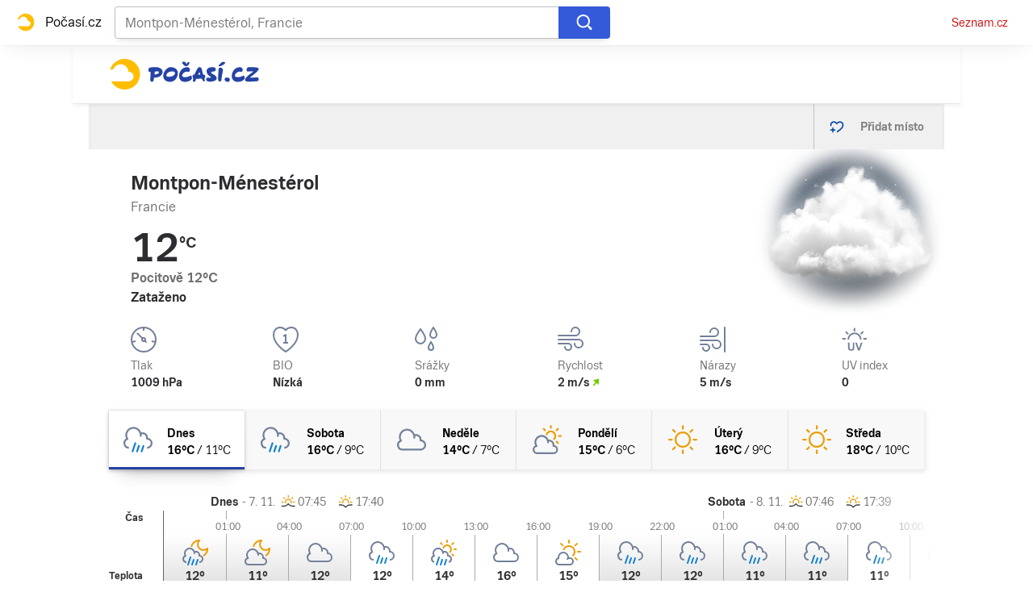

--- FILE ---
content_type: text/html; charset=utf-8
request_url: https://pocasi.seznam.cz/stat/francie/montpon-menesterol-osm_28855
body_size: 40716
content:
<!doctype html>
<html lang="cs"><head><meta charSet="utf-8"/><meta content="IE=edge" http-equiv="X-UA-Compatible"/><link as="font" crossorigin="anonymous" href="https://d82-a.sdn.cz/d_82/c_static_QI_H/vKoBq/TriviaSeznam.woff2" rel="preload" type="font/woff2"/><link as="font" crossorigin="anonymous" href="https://d82-a.sdn.cz/d_82/c_static_QI_H/vKoBq/TriviaSeznam-Bold.woff2" rel="preload" type="font/woff2"/><title>Počasí Montpon-Ménestérol (Francie) - Předpověď POČASÍ a RADAR na dnes, zítra a 5 dní | Seznam.cz</title><link data-ima-meta rel="canonical" href="https://pocasi.seznam.cz/stat/francie/montpon-menesterol-osm_28855" /><link data-ima-meta rel="previewimage" href="https://d82-a.sdn.cz/d_82/c_static_QP_I/HGyE/Pocasi.png" /><meta data-ima-meta name="description" content="Nejnavštěvovanější předpověď počasí ☀ v ČR. Předpověď počasí Montpon-Ménestérol - Francie s raderem a předpovědí na dnešek, zítra a dalších 5 dní. ➡️ Jak bude v Česku, na horách i kdekoliv po celém světě?" /><meta data-ima-meta name="keywords" content="" /><meta data-ima-meta name="robots" content="index, follow" /><meta data-ima-meta name="viewport" content="width=device-width, initial-scale=1, minimum-scale=1, viewport-fit=cover" /><meta data-ima-meta name="twitter:title" content="Počasí Montpon-Ménestérol (Francie) - Předpověď POČASÍ a RADAR na dnes, zítra a 5 dní | Seznam.cz" /><meta data-ima-meta name="twitter:description" content="Nejnavštěvovanější předpověď počasí ☀ v ČR. Předpověď počasí Montpon-Ménestérol - Francie s raderem a předpovědí na dnešek, zítra a dalších 5 dní. ➡️ Jak bude v Česku, na horách i kdekoliv po celém světě?" /><meta data-ima-meta name="twitter:card" content="summary_large_image" /><meta data-ima-meta name="twitter:image" content="https://d82-a.sdn.cz/d_82/c_static_QP_I/HGyE/Pocasi.png" /><meta data-ima-meta name="twitter:url" content="https://pocasi.seznam.cz/stat/francie/montpon-menesterol-osm_28855" /><meta data-ima-meta name="twitter:site" content="@seznam_cz" /><meta data-ima-meta property="og:title" content="Počasí Montpon-Ménestérol (Francie) - Předpověď POČASÍ a RADAR na dnes, zítra a 5 dní | Seznam.cz" /><meta data-ima-meta property="og:description" content="Nejnavštěvovanější předpověď počasí ☀ v ČR. Předpověď počasí Montpon-Ménestérol - Francie s raderem a předpovědí na dnešek, zítra a dalších 5 dní. ➡️ Jak bude v Česku, na horách i kdekoliv po celém světě?" /><meta data-ima-meta property="og:type" content="website" /><meta data-ima-meta property="og:image" content="https://d82-a.sdn.cz/d_82/c_static_QP_I/HGyE/Pocasi.png" /><meta data-ima-meta property="og:url" content="https://pocasi.seznam.cz/stat/francie/montpon-menesterol-osm_28855" />
<link crossorigin="anonymous" rel="manifest" href="https://d82-a.sdn.cz/d_82/c_static_QN_I/trHY/site.webmanifest">
<link crossorigin="anonymous" rel="icon" href="https://d82-a.sdn.cz/d_82/c_static_QN_I/trHY/favicon.ico" sizes="32x32">
<link crossorigin="anonymous" rel="icon" href="https://d82-a.sdn.cz/d_82/c_static_QN_I/trHY/favicon.svg" type="image/svg+xml">
<link crossorigin="anonymous" rel="apple-touch-icon" href="https://d82-a.sdn.cz/d_82/c_static_QN_I/trHY/apple-touch-icon.png">
<link rel="preload" href="https://d82-a.sdn.cz/d_82/c_static_gT_D/Dh4Ju/pocasi-ribbon-logo.svg" as="image" type="image/svg+xml">
<link rel="preload" href="https://d82-a.sdn.cz/d_82/c_static_gT_D/Dh4Ju/pocasi-ribbon-icon.svg" as="image" type="image/svg+xml">
<link rel="preconnect" href="https://d94-a.sdn.cz" />
<link rel="preconnect" href="https://d795-a.sdn.cz" />
<link rel="preconnect" href="https://d82-a.sdn.cz" />
<link rel="preconnect" href="https://api-web.pocasi.seznam.cz" />
<meta name="seznam-wmt" content=MGbEDdpOAUp21GPkpEuXYronJQJClBkW><meta content="#ffffff" name="theme-color"/><link crossorigin="crossorigin" href="https://share.seznam.cz/report/pocasi/web" rel="preconnect"/><link crossorigin="crossorigin" href="https://api-web.pocasi.seznam.cz/v1" rel="preconnect"/><link as="style" href="//d82-a.sdn.cz/d_82/c_static_oe_A/nO1Ur3YPjBDmHSdGccEuzY38/a64d/static/css/app.dfc77fe3bb85afd7.css" rel="preload" type="text/css" /><link href="//d82-a.sdn.cz/d_82/c_static_oe_A/nO1Ur3YPjBDmHSdGccEuzY38/a64d/static/css/app.dfc77fe3bb85afd7.css" rel="stylesheet" onerror="this.onerror=null;this.href='/pro/static/css/app.dfc77fe3bb85afd7.css';" /><script id="ima-revival-settings">(function (root) {
      root.$Debug = false;
      root.$IMA = root.$IMA || {};
      $IMA.SPA = false;
      $IMA.$PublicPath = "//d82-a.sdn.cz/d_82/c_static_oe_A/nO1Ur3YPjBDmHSdGccEuzY38/a64d/";
      $IMA.$RequestID = "mhj7k7ab-ta.z043nrubc-a66b449f-bd02-4eb4-a93b-71e73698300e";
      $IMA.$Language = "cs";
      $IMA.$Env = "prod";
      $IMA.$Debug = false;
      $IMA.$Version = "4.27.0";
      $IMA.$App = {"scrambleCss":{"hashTable":[["el","atm","focus","ogm","mol","svg","animate","tpl","mainFooter","ribbon","ribbon__center","page","blind"],["position-relative","overflow","loaded","responsive","placeholder","fill","loader","loader-animation","loader-animation-black","loader-animation-white","layout-responsive","layout-fill","image","loader-center","crossdomain-service","crossdomain-service__icon","accessibility-header","avatar__icon","icon-mask__border","avatar","icon_author-placeholder","icon_author-placeholder--light","facebook-share","facebook-share__icon","icon","label","link-icon","pixel","lock--unlocked","lock--locked","lock--unavailable","login-restricted","login-restricted__dialog","login-restricted__dialog__button","login-restricted__dialog__icon","login-restricted__dialog__text","video-media-item","video-media-item__player-container","toggle","visible","toggle--disabled","toggle__switch","toggle__input","tts-info","tts-info__icon","tts-info__login-link","tts-play-btn","tts-play-btn__play-btn","tts-play-btn__pause-btn","tts-play-btn__advert","tts-play-btn__duration","twitter-share","twitter-share__icon","video-expired-poster","video-expired-poster__expire-message-container","video-expired-poster__expire-message-icon","video-expired-poster__expire-message-text","video-loading-poster","video-loading-poster--regression","copyright","iframe-player","iframe-player__iframe","text-placeholder","text-placeholder--big","text-placeholder--medium","text-placeholder--small","text-placeholder--w-100-p","text-placeholder--w-80-p","text-placeholder--w-60-p","text-placeholder--w-40-p","text-placeholder--w-15-p","image-placeholder--rounded-corners","image-placeholder--circular","expand-button","expand-button-link","link","link-white","link-blue","link-gray","headline-h1","headline-h2","headline-h3","headline-h4","headline-h5","headline-h6","paragraph","media-item-image","media-item-image-caption-box","media-item-image-caption-text","media-item-image-caption","media-item-image-overlay-button","media-item-image-overlay-text","media-item-image-overlay-button-highlight","media-item-image-overlay-text-highlight","media-item-image-events","article-promo-header","board","feed-item-video","feed-item-image","media-item-image-overlay-text-commercial","image-placeholder--color-dark","image-placeholder--color-medium","image-placeholder--color-light","text-placeholder--color-dark","text-placeholder--color-medium","text-placeholder--color-light","button","button--active","favourite-place","favourite-place--active","favourite-place__item","favourite-place__item-icon","favourite-place__removeBtn","favourite-place-placeholder","favourite-place__removeBtn-icon","favourite-place-add","favourite-place-add--hidden-text-mobile","favourite-place-add-icon","remove-icon","logo-pocasi","logo-pocasi__path1","logo-pocasi__path2","logo-pocasi__path3","image-placeholder--aspect-ratio-1-1","image-placeholder--aspect-ratio-3-4","image-placeholder--aspect-ratio-16-9","image-placeholder--dark-gray","image-placeholder--medium-gray","image-placeholder--gray","image-placeholder--light-gray","text-placeholder--dark-gray","text-placeholder--medium-gray","text-placeholder--gray","text-placeholder--light-gray","text-placeholder--mini","text-placeholder--micro","forecast-icon","forecast-icon__blue","forecast-icon__gray","forecast-icon__green","forecast-icon__orange","forecast-icon__red","forecast-icon__precip-snow--gray","forecast-icon__precip-snow--light-blue","ski-areals-icon","ski-areals-icon--info","ski-areals-icon--check-mark","ski-areals-icon--cross-mark","ski-areals-icon--gray","ski-areals-icon--yellow","advert-content","advert-container","advert","native-advert-wrapper","gambling-warning","gambling-warning__icon","gambling-warning__text","scroll-box","scroll-box__list","scroll-box__children-wrapper","scroll-box__button","scroll-box__button--hide-on-mobile","scroll-box__button--hidden","scroll-box__button--next","scroll-box__button--prev","scroll-box__button-arrow","scroll-box__button-gradient","scroll-box__button-gradient--next","scroll-box__button-gradient--prev","seznam-recommends-item","seznam-recommends-item__link","seznam-recommends-item__text-box","seznam-recommends-item__image","seznam-recommends-item__image-sizer","seznam-recommends-item__label--is-advert","seznam-recommends-item__label--is-service","seznam-recommends-item__label-link","dropdown-list","dropdown-list_option-item","dropdown-list_option-item__link","dropdown-list_options-wrapper","error-component","assign-email","assign-email__button","assign-email__diff-acc-prompt","edit-link","restriction-wrapper","restriction-wrapper__embed-cover","error-content","error-content__content","error-content__icon","error-content__title","error-content__button","menu","menu__list","menu_item-link","menu_item--active","menu_item","seznam-recommends-item__title","seznam-recommends-item__service-name","external-menu_seo-footer","external-menu_seo-footer__","external-menu_seo-footer__link","footer-items_list-item","footer-items_list-item__link","footer-items__list","external-cns-articles-item","external-cns-articles-item__image","image-placeholder","external-cns-articles-item__date","external-cns-articles-item__text-box","external-cns-articles-item__title","external-cns-articles-item__service-name","favourite-places","favourite-places-content","branding-is-branding-shown","branding-page-content","favourite-places-content-placesbox","favourite-places-content-empty","footer__copyright","footer__logo","footer__links","forecast-graph__line","map-card","map-card--full-width","map-card__main","map-card__main-municipality","map-card__main-country","map-card__main-temperature","map-card__main-temperature-value","map-card__main-temperature-degrees","map-card__main-feel-temperature","map-card__main-cloudiness","map-card__main-image","map-card__detail","map-card__detail-entry","map-card__detail-entry-icon","map-card__detail-entry-text","map-card__detail-entry-value","map-card--old-data","ribbon-search","ribbon-search__search-bar","ribbon-search__search-button","ribbon-search__search-cross-button","ribbon-search__search-cross-button__icon","ribbon-search__search-icon","ribbon-search__search-input","ribbon-search__search-input-container","ribbon-search__search-spinner","ribbon-search__search-results","ribbon-search__search-results--loading","ribbon-search__search-results--hidden","ribbon-search__search-results-component--loading","ribbon__second-row","ribbon-search--search-results-hidden","search-suggestions","search-suggestions__country","search-suggestions__icon","search-suggestions__item","search-suggestions__item--focused","search-suggestions__line","search-suggestions__name","search-suggestions__pin-icon","search-suggestions__text","shared-timeline__title","shared-timeline__articles-wrapper","shared-timeline-item__link","shared-timeline-item__media","shared-timeline-item__title","shared-timeline-item__bottom-gradient","logo-svg","advert-layout","advert-sticky","advert-skyscraper","advert-sponsor","advert-really-sticky","advert-not-available","advert-align-to-top","advert-align-to-bottom","advert-fix-to-window","","royalty-sidebar","advert-adaptable","advert-repeating","branding-static-advert","branding-static-advert-sklik","advert-leaderboard","advert-branding","branding-sizer--auto","seznam-recommends__content","native-advert","seznam-recommends__item","external-menu_seo-footer__seznam-logo","external-menu_seo-footer__group","external-menu_seo-footer__item","external-menu_seo-footer__list","external-menu_seo-footer__logo","external-menu_seo-footer__separator","external-menu_seo-footer__title","external-menu_seo-footer__group--additional","debug","age-restriction-dialog","age-restriction-dialog__wrapper","age-restriction-dialog__arrow","age-restriction-dialog__body","age-restriction-dialog__body--storybook","age-restriction-dialog__content","age-restriction-dialog__logo","age-restriction-dialog__title","age-restriction-dialog_login-link","age-restriction-dialog_login-link__info","age-restriction-dialog_login-link__info-link","branding-layout","branding-loader","branding-sizer","branding-advert-code-iframe","branding-advert-creative","branding-advert-creative-background","branding-advert-iframe","branding-advert-iframe-2000","branding-narrow","branding__paw-container","branding","king-mainHeader","king-top-content","king-middle-content","king-bottom-content","king-mainFooter","king-container","king-sidebar","royalty-wideHeader","old-branding-advert","royalty-header","royalty-main","detailed-forecast","detailed-forecast--tablet","detailed-forecast__placeholder","detailed-forecast--old-data","detailed-forecast__week-day-content-wrapper","detailed-forecast__table","detailed-forecast--error","detailed-forecast__week","detailed-forecast__week-day","detailed-forecast__week-day--active","detailed-forecast__week-day-icon","detailed-forecast__week-day-name","detailed-forecast__table-arrow","detailed-forecast__table-arrow-left","detailed-forecast__table-gray-text","detailed-forecast__table-head","detailed-forecast__table-head-cell","detailed-forecast__table-head-date","detailed-forecast__table-head-temperature","detailed-forecast__table-body","detailed-forecast__table-day-icon","detailed-forecast__table-sunrise-time","detailed-forecast__table-day-name","detailed-forecast__table-button","detailed-forecast__table-button--hide","detailed-forecast__table-button-left","detailed-forecast__table-button-right","detailed-forecast__table-entries-wrapper","detailed-forecast__table-entry","detailed-forecast__table-entry--night","detailed-forecast__table-entry-cell","detailed-forecast__table-entry-cell-border","detailed-forecast__table-entry-time","detailed-forecast__table-entry-cloudiness","detailed-forecast__table-entry-icon","detailed-forecast__table-entry-temperature","detailed-forecast__table-entry-precip","detailed-forecast__table-entry-precip--hide","detailed-forecast__table-entry-small-icon","detailed-forecast__table-entry-wind","detailed-forecast__table-entry-date","detailed-forecast__table-entry-time-value","detailed-forecast__table-entry-time-value--hide","detailed-forecast__table-entry-time-value--aria","detailed-forecast__table-entry-graph-top","detailed-forecast__table-entry-graph-bottom","detailed-forecast__table-entry-graph","detailed-forecast__table-right-gradient","detailed-forecast__table-left-gradient","detailed-forecast__table-graph","detailed-forecast--tablet__week-row","detailed-forecast--tablet__week-row-width","detailed-forecast--tablet__week-row-wrapper","detailed-forecast--tablet__week-row-margin","detailed-forecast--tablet__week-row-cloudiness-icon","detailed-forecast--tablet__week-row-small-icon","detailed-forecast--tablet__week-day","detailed-forecast--tablet__week-day--active","detailed-forecast--tablet__week-day-width","detailed-forecast--tablet__week-day-wrapper","detailed-forecast--tablet__week-day-group","detailed-forecast--tablet__week-day-info","detailed-forecast--tablet__week-day-name","detailed-forecast--tablet__week-day-sunrise","detailed-forecast--tablet__week-day-sunrise-icon","detailed-forecast--tablet__week-day-rollup-wrapper","detailed-forecast--tablet__week-day-rollup","detailed-forecast--tablet__week-entry-wrapper","detailed-forecast--tablet__week-entry-time","detailed-forecast--tablet__week-entry-cloudiness-wrapper","detailed-forecast--tablet__week-entry-temp","detailed-forecast--tablet__week-entry-precip","detailed-forecast--tablet__week-entry-precip--hide","detailed-forecast--tablet__week-entry-wind","detailed-forecast--tablet__week-entry","detailed-forecast--tablet__gray-text","external-cns-articles__main-title","external-cns-articles__documents","external-cns-articles__document","external-cns-articles__document--hidden","external-cns-articles__document-nexttitle","external-cns-articles__expand-button","headline--left","headline--center","headline--right","leaderboard-external-cns-articles","shared-timeline__article","shared-timeline__item-placeholder","ribbon","ribbon--with-second-row","search-container","seznam-recommends-wrapper","seznam-recommends-wrapper__title","ski-areals","ski-areals__areal-on-position","ski-areals__areal-on-position__top-block","ski-areals__areal-on-position__areal-name","ski-areals__areal-on-position__info","ski-areals__areal-on-position__info-top","ski-areals__areal-on-position__info-bottom","ski-areals__areal-on-position__contact","ski-areals__areal-on-position__info-bottom-row","ski-areals__areal-on-position__info-bottom-row-label","ski-areals__areal-on-position__info-bottom-row-value","ski-areals__areal-on-position__cableway","ski-areals__areal-on-position__info-bottom-row-value-multiple","ski-areals__areal-on-position__info-bottom-row-rating-icon","ski-areals__areal-on-position__info-bottom-right-row-value","ski-areals__areal-on-position__skiing-info","ski-areals__areal-on-position__skiing-info-row","ski-areals__areal-on-position__skiing-info-row-label","ski-areals__areal-on-position__skiing-icon","ski-areals__areal-on-position__skiing-value-icon","ski-areals__areal-on-position__bottom-block","ski-areals__areal-on-position__bottom-block-box","ski-areals__areal-on-position__bottom-block-box__headline","ski-areals__areal-on-position__bottom-block-box__label","ski-areals__areal-on-position__bottom-block-box__value","ski-areals__areal-on-position__bottom-block-box__days-tab","ski-areals__areal-on-position__bottom-block-box__days-tab-day","ski-areals__areal-on-position__bottom-block-box__days-tab-day--active","ski-areals__areal-on-position__bottom-block-icon","ski-areals__near-areals","ski-areals__near-areals__headline","ski-areals__near-areals__areal-name","headline","weather-in-cr","weather-in-cr__main","weather-in-cr__main--placeholder","weather-in-cr__headline","weather-in-cr__place","weather-in-cr__place__name","weather-in-cr__place__weather-info","weather-in-cr__place__weather-info__temp","weather-in-cr__place__weather-info__icon","weather-in-cr__top-places","weather-in-cr__top-places__place-wrapper","weather-in-cr__top-places__place","weather-in-cr__top-places__place__name","weather-in-cr__top-places__place--placeholder","weather-in-cr__alphabet-picker","weather-in-cr__alphabet-picker__headline","weather-in-cr__alphabet-picker__alphabet","scroll-box__list__children-wrapper","weather-in-cr__alphabet-picker__button","weather-in-cr__alphabet-picker__button--disabled","weather-in-cr__alphabet-picker__button-right","weather-in-cr__alphabet-picker__arrow-left","weather-in-cr__alphabet-picker__arrow-right","weather-in-cr__alphabet-picker__letter","weather-in-cr__alphabet-picker__letter--disabled","weather-in-cr__alphabet-picker__letter--active","weather-in-cr__places-by-alphabet","weather-in-cr__places-by-alphabet__wrapper","weather-in-cr__places-by-alphabet__place-wrapper","weather-in-cr__places-by-alphabet__place","weather-in-cr__places-by-alphabet__place__name","skyscraper-external-cns-articles","weather-map__wrapper","weather-map__wrapper--loading","weather-map__iframe","weather-map__iframe-wrapper","weather-map","weather-map--hide-map","external-menu_header","external-menu_header__dropdown-list","external-menu_header__first-row-menu","external-menu_header__topbar","external-menu_header__toptopbar-outer","external-menu_header__topbar-outer","external-menu_header__logo","home","royalty-bottom","article-timeline","royalty","royalty--detailed-forecast-tablet","king-content","king-sidebar-container","king-middle-container","royalty-layout","royalty-vendor-bottom","royalty-footer","article-perex","article-content","paragraphs","advert-mobile-square","king","big-card","feed","social-buttons","article-timeline-title","jumbotron","headline-left","sklik","hpsocialbar","notfound","author-header","royalty-branding","header-topbar"]]},"externalApiUrl":"https://api-web.pocasi.seznam.cz/v1","features":{"allowedABTests":true,"noIndex":false,"isWebPSupported":true,"isAvifSupported":false},"externalWeatherApiUrl":"https://wapi.pocasi.seznam.cz/v2","windyWidgetMode":"realtime","sznApiConfigs":{"currentEnv":[{"name":"zpravy","externalUrl":"https://api-web.seznamzpravy.cz/v1","apiExternalUrl":"https://api-external.seznamzpravy.cz/v1"},{"name":"novinky","externalUrl":"https://api-web.novinky.cz/v1","apiExternalUrl":"https://api-external.novinky.cz/v1"},{"name":"pocasi","externalUrl":"https://api-web.pocasi.seznam.cz/v1"},{"name":"weatherApi","externalUrl":"https://wapi.pocasi.seznam.cz/v2"},{"name":"xfeed","externalUrl":"https://api-web.clanky.seznam.cz/v1","apiExternalUrl":"https://api-external.clanky.seznam.cz/v1"},{"name":"super","externalUrl":"https://api-web.super.cz/v1","apiExternalUrl":"https://api-external.super.cz/v1"},{"name":"prozeny","externalUrl":"https://api-web.prozeny.cz/v1","apiExternalUrl":"https://api-external.prozeny.cz/v1"},{"name":"garaz","externalUrl":"https://api-web.garaz.cz/v1","apiExternalUrl":"https://api-external.garaz.cz/v1"},{"name":"sport","externalUrl":"https://api-web.sport.cz/v1","apiExternalUrl":"https://api-external.sport.cz/v1"},{"name":"blogy","externalUrl":"https://api-web.medium.seznam.cz/v1","apiExternalUrl":"https://api-external.medium.seznam.cz/v1"},{"name":"campus","externalUrl":"https://api-web.campus.seznamzpravy.cz/v1"},{"name":"seoApi","externalUrl":"https://share.seznam.cz/seoapi/public"},{"name":"xpc","externalUrl":"https://share.seznam.cz/xpc/v1/api/public"}],"prod":[{"name":"zpravy","externalUrl":"https://api-web.seznamzpravy.cz/v1","apiExternalUrl":"https://api-external.seznamzpravy.cz/v1"},{"name":"novinky","externalUrl":"https://api-web.novinky.cz/v1","apiExternalUrl":"https://api-external.novinky.cz/v1"},{"name":"pocasi","externalUrl":"https://api-web.pocasi.seznam.cz/v1"},{"name":"weatherApi","externalUrl":"https://wapi.pocasi.seznam.cz/v2"},{"name":"xfeed","externalUrl":"https://api-web.clanky.seznam.cz/v1","apiExternalUrl":"https://api-external.clanky.seznam.cz/v1"},{"name":"super","externalUrl":"https://api-web.super.cz/v1","apiExternalUrl":"https://api-external.super.cz/v1"},{"name":"prozeny","externalUrl":"https://api-web.prozeny.cz/v1","apiExternalUrl":"https://api-external.prozeny.cz/v1"},{"name":"garaz","externalUrl":"https://api-web.garaz.cz/v1","apiExternalUrl":"https://api-external.garaz.cz/v1"},{"name":"sport","externalUrl":"https://api-web.sport.cz/v1","apiExternalUrl":"https://api-external.sport.cz/v1"},{"name":"blogy","externalUrl":"https://api-web.medium.seznam.cz/v1","apiExternalUrl":"https://api-external.medium.seznam.cz/v1"},{"name":"campus","externalUrl":"https://api-web.campus.seznamzpravy.cz/v1"},{"name":"seoApi","externalUrl":"https://share.seznam.cz/seoapi/public"},{"name":"xpc","externalUrl":"https://share.seznam.cz/xpc/v1/api/public"}]},"userFlags":{"sbr":false}};
      $IMA.$Protocol = "https:";
      $IMA.$Host = "pocasi.seznam.cz";
      $IMA.$Path = "/stat/francie/montpon-menesterol-osm_28855";
      $IMA.$Root = "";
      $IMA.$LanguagePartPath = "";
    })(typeof window !== 'undefined' && window !== null ? window : global);
    </script>
    <script>
      window.$IMA = window.$IMA || {};
      window.$IMA.Runner = {
        onError: function (error) {
          if (window.$Debug) {
            if (window.__IMA_HMR && window.__IMA_HMR.emitter) {
              window.__IMA_HMR.emitter.emit('error', { error: error });
            } else {
              console.error(error);
            }
          }

          fetch('https://share.seznam.cz/report/pocasi/web', {
            method: 'POST',
            headers: {
              'Content-Type': 'application/json'
            },
            body: JSON.stringify({
              $type: 'error:runner',
              referrer: document.referrer,
              url: location.href,
              params: {},
              name: error.name,
              message: error.message,
              stack: error.stack
            })
          });
        },
        onUnsupported: function () {
          fetch('https://share.seznam.cz/report/pocasi/web', {
            method: 'POST',
            headers: {
              'Content-Type': 'application/json'
            },
            body: JSON.stringify({
              $type: 'client:legacy',
              unsupported: true
            })
          });
        },
      };

      if (!window.fetch) {
        window.$IMA.Runner.scripts = ['https://d50-a.sdn.cz/d_50/c_static_gZ_D/fRbG8/js/fetch-polyfill.js'];
      }
    </script>
    <script id="ima-runner">var e;(e="undefined"!=typeof window&&null!==window?window:global).$IMA=e.$IMA||{},e.$IMA.Runner=function(e){for(var n=Object(e),r=1;r<arguments.length;r++){var o=arguments[r];if(null!=o)for(var t in o)Object.prototype.hasOwnProperty.call(o,t)&&(n[t]=o[t])}return n}({isEsVersion:!1,scriptResources:JSON.parse("{\"scripts\":[[\"//d82-a.sdn.cz/d_82/c_static_oe_A/nO1Ur3YPjBDmHSdGccEuzY38/a64d/static/js/app.bundle.93ea1f7fc2e2d2da.js\",{\"async\":\"\",\"crossorigin\":\"anonymous\",\"fallback\":\"/pro/static/js/app.bundle.93ea1f7fc2e2d2da.js\"}],[\"//d82-a.sdn.cz/d_82/c_static_oe_A/nO1Ur3YPjBDmHSdGccEuzY38/a64d/static/js/locale/cs.121ade7cd8c37f2e.js\",{\"async\":\"\",\"crossorigin\":\"anonymous\",\"fallback\":\"/pro/static/js/locale/cs.121ade7cd8c37f2e.js\"}]],\"esScripts\":[[\"//d82-a.sdn.cz/d_82/c_static_oe_A/nO1Ur3YPjBDmHSdGccEuzY38/a64d/static/js.es/app.bundle.2ba5bce53ac1e76f.js\",{\"async\":\"\",\"crossorigin\":\"anonymous\",\"fallback\":\"/pro/static/js.es/app.bundle.2ba5bce53ac1e76f.js\"}],[\"//d82-a.sdn.cz/d_82/c_static_oe_A/nO1Ur3YPjBDmHSdGccEuzY38/a64d/static/js.es/locale/cs.08539f9e0f1bd87e.js\",{\"async\":\"\",\"crossorigin\":\"anonymous\",\"fallback\":\"/pro/static/js.es/locale/cs.08539f9e0f1bd87e.js\"}]]}"),scripts:[],loadedScripts:[],testScripts:{scripts:['return typeof AbortController !== "undefined"',"return (() => { const o = { t: 1 }; return { ...o }; })() && (async () => ({}))() && !!Object.values"],esScripts:["return [1,1].findLast(e => e === 1)",'return Object.hasOwn({a:1}, "a")']},initScripts:function(){var n=e.$IMA.Runner,r=e.document.head;function o(e){try{return!!Function(e)()}catch(e){return!1}}if(n.scriptResources.esScripts&&n.testScripts.esScripts.every(o))n.isEsVersion=!0,Array.prototype.push.apply(n.scripts,n.scriptResources.esScripts);else{if(!(n.scriptResources.scripts&&n.testScripts.scripts.every(o)))return n.onUnsupported();Array.prototype.push.apply(n.scripts,n.scriptResources.scripts)}Array.isArray(n.scripts)&&n.scripts.forEach(function o(t){var i=e.document.createElement("script");if("string"==typeof t)i.src=t;else{var u=t[0],d=t[1];i.src=u,Object.keys(d).forEach(function(e){"fallback"===e&&d.fallback?i.onerror=function(){var e={};Object.keys(d).forEach(function(n){"fallback"!==n&&(e[n]=d[n])}),o([d.fallback,e])}:i.setAttribute(e,d[e])})}i.onload=function(){n.onLoad(t)},r.appendChild(i)})},run:function(){var n=e.$IMA.Runner;try{n.isEsVersion?Function("/******/ (() => { // webpackBootstrap\n/******/ 	\"use strict\";\n/******/ 	var __webpack_modules__ = ({});\n/************************************************************************/\n/******/ 	// The module cache\n/******/ 	var __webpack_module_cache__ = {};\n/******/ 	\n/******/ 	// The require function\n/******/ 	function __webpack_require__(moduleId) {\n/******/ 		// Check if module is in cache\n/******/ 		var cachedModule = __webpack_module_cache__[moduleId];\n/******/ 		if (cachedModule !== undefined) {\n/******/ 			return cachedModule.exports;\n/******/ 		}\n/******/ 		// Create a new module (and put it into the cache)\n/******/ 		var module = __webpack_module_cache__[moduleId] = {\n/******/ 			id: moduleId,\n/******/ 			loaded: false,\n/******/ 			exports: {}\n/******/ 		};\n/******/ 	\n/******/ 		// Execute the module function\n/******/ 		__webpack_modules__[moduleId].call(module.exports, module, module.exports, __webpack_require__);\n/******/ 	\n/******/ 		// Flag the module as loaded\n/******/ 		module.loaded = true;\n/******/ 	\n/******/ 		// Return the exports of the module\n/******/ 		return module.exports;\n/******/ 	}\n/******/ 	\n/******/ 	// expose the modules object (__webpack_modules__)\n/******/ 	__webpack_require__.m = __webpack_modules__;\n/******/ 	\n/************************************************************************/\n/******/ 	/* webpack/runtime/chunk loaded */\n/******/ 	(() => {\n/******/ 		var deferred = [];\n/******/ 		__webpack_require__.O = (result, chunkIds, fn, priority) => {\n/******/ 			if(chunkIds) {\n/******/ 				priority = priority || 0;\n/******/ 				for(var i = deferred.length; i > 0 && deferred[i - 1][2] > priority; i--) deferred[i] = deferred[i - 1];\n/******/ 				deferred[i] = [chunkIds, fn, priority];\n/******/ 				return;\n/******/ 			}\n/******/ 			var notFulfilled = Infinity;\n/******/ 			for (var i = 0; i < deferred.length; i++) {\n/******/ 				var [chunkIds, fn, priority] = deferred[i];\n/******/ 				var fulfilled = true;\n/******/ 				for (var j = 0; j < chunkIds.length; j++) {\n/******/ 					if ((priority & 1 === 0 || notFulfilled >= priority) && Object.keys(__webpack_require__.O).every((key) => (__webpack_require__.O[key](chunkIds[j])))) {\n/******/ 						chunkIds.splice(j--, 1);\n/******/ 					} else {\n/******/ 						fulfilled = false;\n/******/ 						if(priority < notFulfilled) notFulfilled = priority;\n/******/ 					}\n/******/ 				}\n/******/ 				if(fulfilled) {\n/******/ 					deferred.splice(i--, 1)\n/******/ 					var r = fn();\n/******/ 					if (r !== undefined) result = r;\n/******/ 				}\n/******/ 			}\n/******/ 			return result;\n/******/ 		};\n/******/ 	})();\n/******/ 	\n/******/ 	/* webpack/runtime/compat get default export */\n/******/ 	(() => {\n/******/ 		// getDefaultExport function for compatibility with non-harmony modules\n/******/ 		__webpack_require__.n = (module) => {\n/******/ 			var getter = module && module.__esModule ?\n/******/ 				() => (module['default']) :\n/******/ 				() => (module);\n/******/ 			__webpack_require__.d(getter, { a: getter });\n/******/ 			return getter;\n/******/ 		};\n/******/ 	})();\n/******/ 	\n/******/ 	/* webpack/runtime/define property getters */\n/******/ 	(() => {\n/******/ 		// define getter functions for harmony exports\n/******/ 		__webpack_require__.d = (exports, definition) => {\n/******/ 			for(var key in definition) {\n/******/ 				if(__webpack_require__.o(definition, key) && !__webpack_require__.o(exports, key)) {\n/******/ 					Object.defineProperty(exports, key, { enumerable: true, get: definition[key] });\n/******/ 				}\n/******/ 			}\n/******/ 		};\n/******/ 	})();\n/******/ 	\n/******/ 	/* webpack/runtime/global */\n/******/ 	(() => {\n/******/ 		__webpack_require__.g = (function() {\n/******/ 			if (typeof globalThis === 'object') return globalThis;\n/******/ 			try {\n/******/ 				return this || new Function('return this')();\n/******/ 			} catch (e) {\n/******/ 				if (typeof window === 'object') return window;\n/******/ 			}\n/******/ 		})();\n/******/ 	})();\n/******/ 	\n/******/ 	/* webpack/runtime/hasOwnProperty shorthand */\n/******/ 	(() => {\n/******/ 		__webpack_require__.o = (obj, prop) => (Object.prototype.hasOwnProperty.call(obj, prop))\n/******/ 	})();\n/******/ 	\n/******/ 	/* webpack/runtime/make namespace object */\n/******/ 	(() => {\n/******/ 		// define __esModule on exports\n/******/ 		__webpack_require__.r = (exports) => {\n/******/ 			if(typeof Symbol !== 'undefined' && Symbol.toStringTag) {\n/******/ 				Object.defineProperty(exports, Symbol.toStringTag, { value: 'Module' });\n/******/ 			}\n/******/ 			Object.defineProperty(exports, '__esModule', { value: true });\n/******/ 		};\n/******/ 	})();\n/******/ 	\n/******/ 	/* webpack/runtime/node module decorator */\n/******/ 	(() => {\n/******/ 		__webpack_require__.nmd = (module) => {\n/******/ 			module.paths = [];\n/******/ 			if (!module.children) module.children = [];\n/******/ 			return module;\n/******/ 		};\n/******/ 	})();\n/******/ 	\n/******/ 	/* webpack/runtime/publicPath */\n/******/ 	(() => {\n/******/ 		__webpack_require__.p = \"/pro/\";\n/******/ 	})();\n/******/ 	\n/******/ 	/* webpack/runtime/jsonp chunk loading */\n/******/ 	(() => {\n/******/ 		// no baseURI\n/******/ 		\n/******/ 		// object to store loaded and loading chunks\n/******/ 		// undefined = chunk not loaded, null = chunk preloaded/prefetched\n/******/ 		// [resolve, reject, Promise] = chunk loading, 0 = chunk loaded\n/******/ 		var installedChunks = {\n/******/ 			\"runtime\": 0\n/******/ 		};\n/******/ 		\n/******/ 		// no chunk on demand loading\n/******/ 		\n/******/ 		// no prefetching\n/******/ 		\n/******/ 		// no preloaded\n/******/ 		\n/******/ 		// no HMR\n/******/ 		\n/******/ 		// no HMR manifest\n/******/ 		\n/******/ 		__webpack_require__.O.j = (chunkId) => (installedChunks[chunkId] === 0);\n/******/ 		\n/******/ 		// install a JSONP callback for chunk loading\n/******/ 		var webpackJsonpCallback = (parentChunkLoadingFunction, data) => {\n/******/ 			var [chunkIds, moreModules, runtime] = data;\n/******/ 			// add \"moreModules\" to the modules object,\n/******/ 			// then flag all \"chunkIds\" as loaded and fire callback\n/******/ 			var moduleId, chunkId, i = 0;\n/******/ 			if(chunkIds.some((id) => (installedChunks[id] !== 0))) {\n/******/ 				for(moduleId in moreModules) {\n/******/ 					if(__webpack_require__.o(moreModules, moduleId)) {\n/******/ 						__webpack_require__.m[moduleId] = moreModules[moduleId];\n/******/ 					}\n/******/ 				}\n/******/ 				if(runtime) var result = runtime(__webpack_require__);\n/******/ 			}\n/******/ 			if(parentChunkLoadingFunction) parentChunkLoadingFunction(data);\n/******/ 			for(;i < chunkIds.length; i++) {\n/******/ 				chunkId = chunkIds[i];\n/******/ 				if(__webpack_require__.o(installedChunks, chunkId) && installedChunks[chunkId]) {\n/******/ 					installedChunks[chunkId][0]();\n/******/ 				}\n/******/ 				installedChunks[chunkId] = 0;\n/******/ 			}\n/******/ 			return __webpack_require__.O(result);\n/******/ 		}\n/******/ 		\n/******/ 		var chunkLoadingGlobal = globalThis[\"webpackChunkclanky_web\"] = globalThis[\"webpackChunkclanky_web\"] || [];\n/******/ 		chunkLoadingGlobal.forEach(webpackJsonpCallback.bind(null, 0));\n/******/ 		chunkLoadingGlobal.push = webpackJsonpCallback.bind(null, chunkLoadingGlobal.push.bind(chunkLoadingGlobal));\n/******/ 	})();\n/******/ 	\n/************************************************************************/\n/******/ 	\n/******/ 	\n/******/ })()\n;")():Function("/******/ (() => { // webpackBootstrap\n/******/ 	\"use strict\";\n/******/ 	var __webpack_modules__ = ({});\n/************************************************************************/\n/******/ 	// The module cache\n/******/ 	var __webpack_module_cache__ = {};\n/******/ 	\n/******/ 	// The require function\n/******/ 	function __webpack_require__(moduleId) {\n/******/ 		// Check if module is in cache\n/******/ 		var cachedModule = __webpack_module_cache__[moduleId];\n/******/ 		if (cachedModule !== undefined) {\n/******/ 			return cachedModule.exports;\n/******/ 		}\n/******/ 		// Create a new module (and put it into the cache)\n/******/ 		var module = __webpack_module_cache__[moduleId] = {\n/******/ 			id: moduleId,\n/******/ 			loaded: false,\n/******/ 			exports: {}\n/******/ 		};\n/******/ 	\n/******/ 		// Execute the module function\n/******/ 		__webpack_modules__[moduleId].call(module.exports, module, module.exports, __webpack_require__);\n/******/ 	\n/******/ 		// Flag the module as loaded\n/******/ 		module.loaded = true;\n/******/ 	\n/******/ 		// Return the exports of the module\n/******/ 		return module.exports;\n/******/ 	}\n/******/ 	\n/******/ 	// expose the modules object (__webpack_modules__)\n/******/ 	__webpack_require__.m = __webpack_modules__;\n/******/ 	\n/************************************************************************/\n/******/ 	/* webpack/runtime/chunk loaded */\n/******/ 	(() => {\n/******/ 		var deferred = [];\n/******/ 		__webpack_require__.O = (result, chunkIds, fn, priority) => {\n/******/ 			if(chunkIds) {\n/******/ 				priority = priority || 0;\n/******/ 				for(var i = deferred.length; i > 0 && deferred[i - 1][2] > priority; i--) deferred[i] = deferred[i - 1];\n/******/ 				deferred[i] = [chunkIds, fn, priority];\n/******/ 				return;\n/******/ 			}\n/******/ 			var notFulfilled = Infinity;\n/******/ 			for (var i = 0; i < deferred.length; i++) {\n/******/ 				var [chunkIds, fn, priority] = deferred[i];\n/******/ 				var fulfilled = true;\n/******/ 				for (var j = 0; j < chunkIds.length; j++) {\n/******/ 					if ((priority & 1 === 0 || notFulfilled >= priority) && Object.keys(__webpack_require__.O).every((key) => (__webpack_require__.O[key](chunkIds[j])))) {\n/******/ 						chunkIds.splice(j--, 1);\n/******/ 					} else {\n/******/ 						fulfilled = false;\n/******/ 						if(priority < notFulfilled) notFulfilled = priority;\n/******/ 					}\n/******/ 				}\n/******/ 				if(fulfilled) {\n/******/ 					deferred.splice(i--, 1)\n/******/ 					var r = fn();\n/******/ 					if (r !== undefined) result = r;\n/******/ 				}\n/******/ 			}\n/******/ 			return result;\n/******/ 		};\n/******/ 	})();\n/******/ 	\n/******/ 	/* webpack/runtime/compat get default export */\n/******/ 	(() => {\n/******/ 		// getDefaultExport function for compatibility with non-harmony modules\n/******/ 		__webpack_require__.n = (module) => {\n/******/ 			var getter = module && module.__esModule ?\n/******/ 				() => (module['default']) :\n/******/ 				() => (module);\n/******/ 			__webpack_require__.d(getter, { a: getter });\n/******/ 			return getter;\n/******/ 		};\n/******/ 	})();\n/******/ 	\n/******/ 	/* webpack/runtime/define property getters */\n/******/ 	(() => {\n/******/ 		// define getter functions for harmony exports\n/******/ 		__webpack_require__.d = (exports, definition) => {\n/******/ 			for(var key in definition) {\n/******/ 				if(__webpack_require__.o(definition, key) && !__webpack_require__.o(exports, key)) {\n/******/ 					Object.defineProperty(exports, key, { enumerable: true, get: definition[key] });\n/******/ 				}\n/******/ 			}\n/******/ 		};\n/******/ 	})();\n/******/ 	\n/******/ 	/* webpack/runtime/global */\n/******/ 	(() => {\n/******/ 		__webpack_require__.g = (function() {\n/******/ 			if (typeof globalThis === 'object') return globalThis;\n/******/ 			try {\n/******/ 				return this || new Function('return this')();\n/******/ 			} catch (e) {\n/******/ 				if (typeof window === 'object') return window;\n/******/ 			}\n/******/ 		})();\n/******/ 	})();\n/******/ 	\n/******/ 	/* webpack/runtime/hasOwnProperty shorthand */\n/******/ 	(() => {\n/******/ 		__webpack_require__.o = (obj, prop) => (Object.prototype.hasOwnProperty.call(obj, prop))\n/******/ 	})();\n/******/ 	\n/******/ 	/* webpack/runtime/make namespace object */\n/******/ 	(() => {\n/******/ 		// define __esModule on exports\n/******/ 		__webpack_require__.r = (exports) => {\n/******/ 			if(typeof Symbol !== 'undefined' && Symbol.toStringTag) {\n/******/ 				Object.defineProperty(exports, Symbol.toStringTag, { value: 'Module' });\n/******/ 			}\n/******/ 			Object.defineProperty(exports, '__esModule', { value: true });\n/******/ 		};\n/******/ 	})();\n/******/ 	\n/******/ 	/* webpack/runtime/node module decorator */\n/******/ 	(() => {\n/******/ 		__webpack_require__.nmd = (module) => {\n/******/ 			module.paths = [];\n/******/ 			if (!module.children) module.children = [];\n/******/ 			return module;\n/******/ 		};\n/******/ 	})();\n/******/ 	\n/******/ 	/* webpack/runtime/publicPath */\n/******/ 	(() => {\n/******/ 		__webpack_require__.p = \"/pro/\";\n/******/ 	})();\n/******/ 	\n/******/ 	/* webpack/runtime/jsonp chunk loading */\n/******/ 	(() => {\n/******/ 		// no baseURI\n/******/ 		\n/******/ 		// object to store loaded and loading chunks\n/******/ 		// undefined = chunk not loaded, null = chunk preloaded/prefetched\n/******/ 		// [resolve, reject, Promise] = chunk loading, 0 = chunk loaded\n/******/ 		var installedChunks = {\n/******/ 			\"runtime\": 0\n/******/ 		};\n/******/ 		\n/******/ 		// no chunk on demand loading\n/******/ 		\n/******/ 		// no prefetching\n/******/ 		\n/******/ 		// no preloaded\n/******/ 		\n/******/ 		// no HMR\n/******/ 		\n/******/ 		// no HMR manifest\n/******/ 		\n/******/ 		__webpack_require__.O.j = (chunkId) => (installedChunks[chunkId] === 0);\n/******/ 		\n/******/ 		// install a JSONP callback for chunk loading\n/******/ 		var webpackJsonpCallback = (parentChunkLoadingFunction, data) => {\n/******/ 			var [chunkIds, moreModules, runtime] = data;\n/******/ 			// add \"moreModules\" to the modules object,\n/******/ 			// then flag all \"chunkIds\" as loaded and fire callback\n/******/ 			var moduleId, chunkId, i = 0;\n/******/ 			if(chunkIds.some((id) => (installedChunks[id] !== 0))) {\n/******/ 				for(moduleId in moreModules) {\n/******/ 					if(__webpack_require__.o(moreModules, moduleId)) {\n/******/ 						__webpack_require__.m[moduleId] = moreModules[moduleId];\n/******/ 					}\n/******/ 				}\n/******/ 				if(runtime) var result = runtime(__webpack_require__);\n/******/ 			}\n/******/ 			if(parentChunkLoadingFunction) parentChunkLoadingFunction(data);\n/******/ 			for(;i < chunkIds.length; i++) {\n/******/ 				chunkId = chunkIds[i];\n/******/ 				if(__webpack_require__.o(installedChunks, chunkId) && installedChunks[chunkId]) {\n/******/ 					installedChunks[chunkId][0]();\n/******/ 				}\n/******/ 				installedChunks[chunkId] = 0;\n/******/ 			}\n/******/ 			return __webpack_require__.O(result);\n/******/ 		}\n/******/ 		\n/******/ 		var chunkLoadingGlobal = self[\"webpackChunkclanky_web\"] = self[\"webpackChunkclanky_web\"] || [];\n/******/ 		chunkLoadingGlobal.forEach(webpackJsonpCallback.bind(null, 0));\n/******/ 		chunkLoadingGlobal.push = webpackJsonpCallback.bind(null, chunkLoadingGlobal.push.bind(chunkLoadingGlobal));\n/******/ 	})();\n/******/ 	\n/************************************************************************/\n/******/ 	\n/******/ 	\n/******/ })()\n;")(),n.onRun()}catch(e){n.onError(e)}},onLoad:function(n){var r=e.$IMA.Runner;r.loadedScripts.push("string"==typeof n?n:n[0]),r.scripts.length===r.loadedScripts.length&&r.run()},onError:function(e){console.error("IMA Runner ERROR:",e),window.__IMA_HMR&&window.__IMA_HMR.emitter&&window.$Debug&&window.__IMA_HMR.emitter.emit("error",{error:e})},onUnsupported:function(){console.warn("Unsupported environment, the app runtime was not executed.")},onRun:function(){}},e.$IMA.Runner||{}),e.$IMA.Runner.initScripts(),Object.seal(e.$IMA.Runner);</script></head><body><div id="fb-root"></div><div id="szn-clanky"><div class="skin-kiwi view-adapter" data-dot="page-home.country" data-dot-data="{&quot;section&quot;:&quot;hp&quot;}"><div aria-label="Hlavička" class="d_f3"><div class="d_f3" data-dot="ogm-ribbon" style="height:56px"><style>.szn-suggest-list--dark{--color-box-background: #333;--color-box-border: #555;--color-element-background: #555;--color-text: #f0f0f0;--color-text-metadata: #999;--color-bakground-metadata: #fff;--color-button: #f0f0f0;--color-miniapp-label: #999;--color-label: #999}.szn-suggest-list--light,.szn-suggest-list--system{--color-box-background: #fff;--color-box-border: #eee;--color-element-background: #eee;--color-text: #111;--color-text-metadata: #999;--color-bakground-metadata: #fff;--color-button: #111;--color-miniapp-label: #999;--color-label: #999}@media (prefers-color-scheme: dark){.szn-suggest-list--system{--color-box-background: #333;--color-box-border: #555;--color-element-background: #555;--color-text: #f0f0f0;--color-text-metadata: #999;--color-bakground-metadata: #fff;--color-button: #f0f0f0;--color-miniapp-label: #999;--color-label: #999}}.szn-suggest-list{position:relative;z-index:401;font-family:Arial CE,Arial,Helvetica CE,Helvetica,sans-serif}.szn-suggest-list--overlay-off{position:relative;z-index:401}.szn-suggest-list__overlay{position:absolute;inset:0;z-index:400;min-width:100%;min-height:100%;background-color:transparent;opacity:0}.szn-suggest-list__overlay__cover{position:relative;inset:0;z-index:400;min-width:100%;min-height:100%;background-color:#000}@keyframes fadeOut{0%{opacity:1}to{opacity:0}}@keyframes fadeIn{0%{opacity:0}to{opacity:1}}.szn-suggest-list__list{margin:0;padding:0;list-style:none}.szn-suggest-list__list--boxed{border:1px solid #eee;border-radius:4px;overflow:hidden;background-color:#fff;box-shadow:0 2px 4px #0003}.szn-suggest-list__item{margin:0;padding:10px 12px}.szn-suggest-list__item--indented{padding-left:56px}.szn-suggest-list__item--text{padding-top:4px;padding-bottom:4px;cursor:pointer}.szn-suggest-list__item--text:first-child{margin-top:8px}.szn-suggest-list__item--text:last-child{margin-bottom:8px}.szn-suggest-list__item--text.szn-suggest-list__item--selected{background-color:#eee}.szn-suggest-list__text{display:flex;flex-flow:row nowrap;justify-content:flex-start}@supports (display: -webkit-box){.szn-suggest-list__text{min-height:36px;overflow:hidden;align-items:center}}.szn-suggest-list__text-value{display:inline-block;margin:4px 0;max-width:calc(100% - 50px);flex-shrink:0;overflow:hidden;font-size:16px;font-weight:700;line-height:36px;color:#111;white-space:nowrap}.szn-suggest-list__text-value--short{max-width:calc(100% - 82px);text-overflow:ellipsis}@supports (display: -webkit-box){.szn-suggest-list__text-value{display:-webkit-box;-webkit-line-clamp:2;-webkit-box-orient:vertical;line-height:18px;white-space:normal;text-overflow:ellipsis}}.szn-suggest-list__text-value--emphasized{font-weight:400}.szn-suggest-list__text-metadata--text{display:inline-block;overflow:hidden;font-size:14px;line-height:36px;color:#999;white-space:nowrap;text-overflow:ellipsis}.szn-suggest-list__text-metadata--image{display:inline-block;border-radius:8px;width:32px;height:32px;flex-shrink:0;overflow:hidden;background-position:center center;background-size:cover;background-repeat:no-repeat}.szn-suggest-list__text-metadata--image--dark{opacity:.9}.szn-suggest-list__text-metadata--image--rounded{border-radius:50%}.szn-suggest-list__text-metadata--leading{display:inline-block;margin-right:12px;width:32px;height:32px;flex-shrink:0;overflow:hidden}.szn-suggest-list__text-metadata-container{display:flex;height:36px;flex-grow:1;overflow:hidden;flex-wrap:wrap;justify-content:space-between;white-space:nowrap}.szn-suggest-list__text-bottom-metadata-container{display:flex;margin-top:2px;height:16px;flex-grow:1;overflow:hidden;flex-wrap:wrap;justify-content:space-between;align-items:flex-end}.szn-suggest-list__text-metadata--bottom{padding:2px 0;height:16px;font-weight:400;line-height:12px}.szn-suggest-list__text-bottom-metadata-container .szn-suggest-list__text-metadata--bottom{font-size:12px}.szn-suggest-list__text-metadata-container--prioritize-aside-meta-data{flex-direction:row-reverse}.szn-suggest-list__text-metadata--trailing{margin-left:8px;max-width:calc(100% - 8px);flex:0 0 auto}.szn-suggest-list__text-button+.szn-suggest-list__text-metadata--trailing{max-width:calc(100% - 40px)}.szn-suggest-list__text-metadata--text.szn-suggest-list__text-metadata--trailing:before{content:"\2013  "}.szn-suggest-list__text-metadata--aside{margin-left:8px;flex:0 0 auto;text-align:right}.szn-suggest-list__text-button{display:flex;margin:auto 4px;border:none;border-radius:50%;min-width:32px;min-height:32px;justify-content:center;align-items:center;background:none;cursor:pointer;opacity:.4}.szn-suggest-list__text-button svg{fill:#111}.szn-suggest-list__text-button:hover{opacity:1}.szn-suggest-list__text-button-icon{width:13px;height:13px}.szn-suggest-list__miniapp-label{display:block;margin:0 0 8px;font-size:14px;line-height:20px;color:#999}.szn-suggest-list__miniapp-value{display:block;margin:0;font-size:16px;font-weight:700;line-height:20px;color:#111}.szn-suggest-list__item--miniapp{border-top:1px solid #eee;border-bottom:1px solid #eee}.szn-suggest-list__item--miniapp:first-child{border-top:none}.szn-suggest-list__item--miniapp:last-child{border-bottom:none}.szn-suggest-list__item--miniapp+.szn-suggest-list__item--miniapp{border-top:none}.szn-suggest-list__item--label{padding-top:4px;padding-bottom:4px}.szn-suggest-list__item--label:first-child{margin-top:8px}.szn-suggest-list__item--label:last-child{margin-bottom:8px}.szn-suggest-list__label-value{display:block;margin:0;font-size:14px;line-height:20px;color:#999;white-space:nowrap}.szn-suggest-list__tiled-list{margin-bottom:8px;overflow-x:auto}.szn-suggest-list__tiled-list ul{display:inline-flex;margin:0 6px 0 8px;padding:0;overflow-x:auto;list-style:none}.szn-suggest-list__tiled-item{display:inline-block;position:relative;box-sizing:border-box;padding:8px;width:120px;cursor:pointer}.szn-suggest-list__tiled-text-value{display:inline-block;margin-top:8px;max-width:100%;flex-shrink:0;overflow:hidden;font-size:14px;font-weight:700;line-height:36px;text-align:left;color:#111;white-space:nowrap}.szn-suggest-list__tiled-text-value--emphasized{font-weight:400}@supports (display: -webkit-box){.szn-suggest-list__tiled-text-value{display:-webkit-box;-webkit-line-clamp:2;-webkit-box-orient:vertical;line-height:18px;white-space:normal;text-overflow:ellipsis}}.szn-suggest-list__tiled-item.szn-suggest-list__item--selected{border-radius:4px;background-color:#eee}.szn-suggest-list__tiled-text-metadata{margin:0;border-radius:8px;width:104px;height:104px;flex-shrink:0;overflow:hidden;background-color:#fff;opacity:.9}.szn-suggest-list__tiled-text-metadata--image{display:block;width:104px;height:104px;background-position:center center;background-size:contain;background-repeat:no-repeat;mix-blend-mode:multiply}@supports (display: var(--prop)){.szn-suggest-list__list--boxed{border:1px solid var(--color-box-border);background-color:var(--color-box-background)}.szn-suggest-list__item--text.szn-suggest-list__item--selected{background-color:var(--color-element-background)}.szn-suggest-list__text-value{color:var(--color-text)}.szn-suggest-list__text-metadata--text{color:var(--color-text-metadata)}.szn-suggest-list__text-button svg{fill:var(--color-button)}.szn-suggest-list__miniapp-label{color:var(--color-miniapp-label)}.szn-suggest-list__miniapp-value{color:var(--color-text)}.szn-suggest-list__item--miniapp{border-top:1px solid var(--color-box-border);border-bottom:1px solid var(--color-box-border)}.szn-suggest-list__label-value{color:var(--color-label)}.szn-suggest-list__tiled-text-value{color:var(--color-text)}.szn-suggest-list__tiled-item.szn-suggest-list__item--selected{background-color:var(--color-element-background)}.szn-suggest-list__tiled-text-metadata{background-color:var(--color-bakground-metadata)}}.szn-suggest-list__item--buttons{display:flex;margin-top:auto;padding-bottom:24px;justify-content:center;gap:16px}.szn-suggest-list__button{border:0;border-radius:100px;padding:8px 16px;justify-content:center;font-weight:700;background:#f4f4f4}.szn-suggest-list__button:hover{color:var(--color-text)}.szn-mobile-input-with-suggest-list--dark{--color-input-background: #333;--color-input-shadow: #111;--color-text: #f0f0f0;--color-text-placeholder: #999;--color-box-background: #333;--color-button-primary: #c00;--color-button-search: #f0f0f0;--color-button-roundedBackground: #eee;--color-button-close: #000;--color-button-clear: #999;--color-button-back: #f0f0f0;--color-button-disabled: #999}.szn-mobile-input-with-suggest-list--light,.szn-mobile-input-with-suggest-list--system{--color-input-background: #fff;--color-input-shadow: #ccc;--color-text: #111;--color-text-placeholder: #999;--color-box-background: #fff;--color-button-primary: #c00;--color-button-search: #f0f0f0;--color-button-roundedBackground: #eee;--color-button-close: #000;--color-button-clear: #999;--color-button-back: #111;--color-button-disabled: #999}@media (prefers-color-scheme: dark){.szn-mobile-input-with-suggest-list--system{--color-input-background: #333;--color-input-shadow: #111;--color-text: #f0f0f0;--color-text-placeholder: #999;--color-box-background: #333;--color-button-primary: #c00;--color-button-search: #f0f0f0;--color-button-keyboardBackground: #f0f0f0;--color-button-keyboard: #404040;--color-button-roundedBackground: #eee;--color-button-close: #000;--color-button-clear: #999;--color-button-back: #f0f0f0;--color-button-disabled: #999}}.szn-mobile-input-with-suggest-list--dark,.szn-mobile-input-with-suggest-list--light,.szn-mobile-input-with-suggest-list--system{height:100%}.szn-mobile-input-with-suggest-list__controlPanel{display:flex;position:fixed;left:0;top:0;z-index:10000;box-sizing:border-box;border:none;padding:8px;width:100%;height:56px;align-items:center;background-color:var(--color-input-background);box-shadow:0 0 8px var(--color-input-shadow)}.szn-mobile-input-with-suggest-list__controlPanel__input-2,.szn-mobile-input-with-suggest-list__controlPanel__input-3{box-sizing:border-box;margin:0;outline:none;border:none;height:40px;overflow:hidden;color:var(--color-text);background-color:var(--color-input-background)}.szn-mobile-input-with-suggest-list__controlPanel__input-2::placeholder,.szn-mobile-input-with-suggest-list__controlPanel__input-3::placeholder{color:var(--color-text-placeholder)}.szn-mobile-input-with-suggest-list__controlPanel__input-2{width:calc(100vw - 112px)}.szn-mobile-input-with-suggest-list__controlPanel__input-3{width:calc(100vw - 160px)}.szn-mobile-input-with-suggest-list__suggestList{position:fixed;left:0;top:56px;z-index:9999;width:100vw;height:calc(100% - 56px);overflow-y:scroll;background-color:var(--color-box-background)}@keyframes speakingLeft{0%{transform:translate(0)}20%{transform:translate(-4px)}50%{transform:translate(7.5px)}80%{transform:translate(-4px)}to{transform:translate(0)}}@keyframes speakingRight{0%{transform:translate(0)}20%{transform:translate(4px)}50%{transform:translate(-7.5px)}80%{transform:translate(4px)}to{transform:translate(0)}}@keyframes speaking{0%{transform:scale(1)}20%{transform:scaleX(1.5)}50%{transform:scaleX(.25)}80%{transform:scaleX(1.5)}to{transform:scale(1)}}.szn-mobile-input-with-suggest-list__button{display:flex;margin:0;outline:none;border:transparent;border-radius:4px;padding:0;width:48px;height:40px;justify-content:center;align-items:center;background-color:transparent;background-position:center;background-repeat:no-repeat;cursor:pointer}.szn-mobile-input-with-suggest-list__button--primary{background-color:var(--color-button-primary)}.szn-mobile-input-with-suggest-list__button--rounded{border-radius:50%;height:48px;background-color:var(--color-button-roundedBackground)}.szn-mobile-input-with-suggest-list__button--icon-search svg path{color:var(--color-button-search);fill:var(--color-button-search)}.szn-mobile-input-with-suggest-list__button--icon-clear{color:var(--color-button-clear);fill:var(--color-button-clear)}.szn-mobile-input-with-suggest-list__button--icon-back{color:var(--color-button-back);fill:var(--color-button-back)}.szn-mobile-input-with-suggest-list__button--icon-close{color:var(--color-button-close);fill:var(--color-button-close)}.szn-mobile-input-with-suggest-list__button--disabled{background-color:var(--color-button-disabled);cursor:not-allowed}.ribbon-badge{display:flex;z-index:9001;min-width:50px;height:42px;flex-shrink:0;justify-content:flex-end;align-items:center}@media all and (min-width: 600px){.ribbon-badge{min-width:192px}}.ribbon-badge szn-login-widget{--icon: var(--ribbon-notifications-color, #c0c0c0);--icon-hover: var(--ribbon-notifications-color-hover, #000000)}.ribbon-button{display:flex;position:relative;flex-shrink:0;align-items:center;text-decoration:none}.ribbon-button__button{display:flex;box-sizing:border-box;margin:0;border:0;padding:0;width:100%;height:100%;overflow:visible;justify-content:center;align-items:center;font-family:inherit;font-size:100%;line-height:100%;text-align:center;color:inherit;text-transform:none;background:transparent;cursor:pointer;outline:none}.ribbon-button__button .ribbon-icon{color:inherit}.ribbon-control__icon{margin-right:16px;width:14px;width:var(--ribbon-control-icon-width, 14px)}.ribbon-control__label{margin-right:16px;flex-shrink:0;color:#c00;color:var(--ribbon-control-label-color, #cc0000)}.ribbon-control__icon~.ribbon-control__label{display:none}@media all and (min-width: 600px){.ribbon-control__icon{margin-right:6px}.ribbon-control__icon~.ribbon-control__label{display:block}}.ribbon-menu{position:fixed;inset:56px 0 0;z-index:9000;box-sizing:border-box;width:100%;height:calc(100% - 56px);height:calc(var(--ribbon-inner-height, 100%) - 56px);overflow:hidden;transition:opacity .4s ease}.ribbon-menu--hidden{pointer-events:none;visibility:hidden;opacity:0}.ribbon-menu__button{position:absolute;right:0;top:0;width:44px;height:44px;color:#a0a0a0;color:var(--ribbon-submenu-button-color, #a0a0a0)}.ribbon-menu__button--up{transform:rotate(180deg)}.ribbon-menu__content{position:absolute;inset:0;box-sizing:border-box;padding:16px 12px;width:100%;height:100%;overflow-y:scroll;background:#fafafa;background:var(--ribbon-menu-background-color, #fafafa);transition:left .4s ease;-webkit-overflow-scrolling:touch}.ribbon-menu__content:before{position:absolute;left:0;top:-30px;width:100%;height:30px;content:"";box-shadow:0 0 2px #0000001a,0 8px 30px -12px #0000001f}.ribbon-menu__content--hidden{left:-100%}.ribbon-menu__item{display:block;position:relative;padding:0 8px;min-height:44px;font-size:16px;font-weight:400;line-height:44px;color:#000;color:var(--ribbon-menu-item-color, #000000)}.ribbon-menu__link{font-size:inherit;font-weight:inherit;color:inherit;text-decoration:none}.ribbon-menu__link:visited{color:inherit}.ribbon-menu__primary,.ribbon-menu__secondary{margin:0;padding:0;list-style:none}.ribbon-menu__primary>.ribbon-menu__item{border-bottom:1px solid #f0f0f0;border-bottom:1px solid var(--ribbon-menu-separator-color, #f0f0f0)}.ribbon-menu__primary>.ribbon-menu__item:first-child{border-top:1px solid #f0f0f0;border-top:1px solid var(--ribbon-menu-separator-color, #f0f0f0);font-weight:700}.ribbon-menu__primary>.ribbon-menu__item:nth-child(n+2){color:#c00;color:var(--ribbon-menu-primary-color, #cc0000)}.ribbon-menu__secondary{max-height:1056px;overflow:hidden;transition:max-height .8s ease}.ribbon-menu__secondary--hidden{max-height:0;transition-timing-function:cubic-bezier(0,1,0,1)}@media all and (min-width: 600px){.ribbon-menu{background:#00000080}.ribbon-menu__button{display:none}.ribbon-menu__content{padding:18px 30px;width:436px;scrollbar-width:none;-ms-overflow-style:none}.ribbon-menu__content::-webkit-scrollbar{width:0;height:0}.ribbon-menu__content--hidden{left:-436px}.ribbon-menu__item{padding:0;min-height:24px;line-height:24px}.ribbon-menu__link:hover{text-decoration:underline}.ribbon-menu__primary>.ribbon-menu__item{margin-bottom:24px;border:0;font-weight:700}.ribbon-menu__primary>.ribbon-menu__item:first-child{border:0}.ribbon-menu__secondary{margin-top:8px;margin-bottom:6px;columns:2 180px}.ribbon-menu__secondary--hidden{max-height:none}.ribbon-menu__secondary>.ribbon-menu__item{margin-bottom:4px;font-size:15px}}.ribbon-menu__button .ribbon-icon{height:22px}.ribbon-search{display:flex;position:fixed;left:8px;top:0;z-index:9002;padding-top:8px;width:100%;max-width:calc(100% - 98px);flex-direction:column;transition:opacity .4s ease-in-out,visibility .4s}.ribbon-search--hidden{visibility:hidden;opacity:0}.ribbon-search__bar{display:flex;height:40px}@media all and (min-width: 600px){.ribbon-search{position:relative;left:0;padding-top:0;max-width:614px}}.ribbon-search-desktop{display:flex;position:relative;max-width:calc(100% - 48px);flex:1;flex-direction:column}@media all and (min-width: 600px){.ribbon-search-desktop{max-width:calc(100% - 64px)}}.ribbon-search-desktop__submit{border-radius:0 4px 4px 0;width:48px;height:100%;flex-shrink:0;color:#fff;color:var(--ribbon-search-button-icon-color, #ffffff);background:#c00;background:var(--ribbon-search-button-color, #cc0000)}@media all and (min-width: 600px){.ribbon-search-desktop__submit{width:64px}}.ribbon-search-desktop__submit:hover{background:#a00000;background:var(--ribbon-search-button-hover-color, #a00000)}.ribbon-search-desktop__icon-search{width:20px;height:20px}.ribbon-search-desktop__clear{display:none;position:absolute;right:0;top:0;padding-right:8px;width:32px;height:100%;color:#ccc;color:var(--ribbon-search-clear-icon-color, #cccccc)}.ribbon-search-desktop__clear:hover{color:#000;color:var(--ribbon-search-clear-icon-hover-color, #000000)}.ribbon-search-desktop__clear--visible{display:block}.ribbon-search-desktop__icon-cross{width:16px;height:16px}.ribbon-search-desktop .szn-input-with-suggest-list{box-sizing:border-box;margin:0;border-color:#ccc;border-color:var(--ribbon-search-border-color, #cccccc);border-radius:4px 0 0 4px;border-style:solid;border-width:1px;border-right:0;padding:0 40px 0 14px;min-height:100%;flex-grow:1;font-family:Trivia Seznam,Helvetica,Arial,sans-serif;font-size:16px;line-height:normal;color:#222;color:var(--ribbon-search-font-color, #222222);background:#fff;background:var(--ribbon-search-background-color, #ffffff);-webkit-appearance:none;outline:none}.ribbon-search-desktop .szn-input-with-suggest-list:hover{border-color:#666;border-color:var(--ribbon-search-border-hover-color, #666666)}.ribbon-search-desktop .szn-input-with-suggest-list::-ms-clear{display:none}.ribbon-search-desktop .szn-input-with-suggest-list::placeholder{color:#757575;color:var(--ribbon-search-placeholder-color, #757575)}.ribbon-search-desktop .szn-suggest-list{font-family:Trivia Seznam,Helvetica,Arial,sans-serif}.szn-mobile-input-with-suggest-list--light{--color-button-primary: var(--ribbon-search-button-color, #cc0000)}.szn-mobile-input-with-suggest-list__button--icon-back{box-sizing:content-box;padding:0 10px;width:20px}.szn-mobile-input-with-suggest-list__button--icon-clear{box-sizing:content-box;padding:0 22px;width:12px}.szn-mobile-input-with-suggest-list__button--icon-search{box-sizing:content-box;padding:0 12px;width:20px}.szn-mobile-input-with-suggest-list__button--icon-back .ribbon-icon,.szn-mobile-input-with-suggest-list__button--icon-clear .ribbon-icon,.szn-mobile-input-with-suggest-list__button--icon-search .ribbon-icon{width:100%;height:auto}.szn-mobile-input-with-suggest-list__controlPanel__input-2,.szn-mobile-input-with-suggest-list__controlPanel__input-3{width:auto;flex-grow:1;font-family:Arial,Helvetica,sans-serif;font-size:18px}.ribbon-mobile-search__input{display:none}.ribbon-service{display:flex;height:32px;flex-shrink:1;align-items:center;font-size:14px;color:#000;color:var(--ribbon-service-color, #000000);text-decoration:none}.ribbon-service:hover{text-decoration:none}.ribbon-service:hover,.ribbon-service:visited{color:#000;color:var(--ribbon-service-color, #000000)}.ribbon-service__icon{display:none;margin-right:8px;width:32px;height:32px}.ribbon-service__icon-label{display:none;white-space:nowrap}.ribbon-service__logo{width:auto;max-width:100%;height:24px;min-height:24px;max-height:32px}@media all and (min-width: 600px){.ribbon-service__icon,.ribbon-service__icon-label{display:block;font-size:16px}.ribbon-service__icon~.ribbon-service__logo{display:none}}.ribbon-service--sbr .ribbon-service__icon,.ribbon-service--sbr .ribbon-service__icon-label{display:block}.ribbon-service--sbr .ribbon-service__logo{display:none}.ribbon-seznam{display:flex;flex-shrink:0;align-items:center;color:#c00;color:var(--ribbon-seznam-color, #cc0000)}.ribbon-seznam__link,.ribbon-seznam__link:hover,.ribbon-seznam__link:visited{color:#c00;color:var(--ribbon-seznam-color, #cc0000);text-decoration:none}.ribbon{display:flex;position:fixed;left:0;top:0;z-index:9000;box-sizing:border-box;padding:0 16px;width:100%;height:56px;background:#fff;background:var(--ribbon-background-color, #ffffff);box-shadow:0 0 2px #0000001a,0 8px 30px -12px #0000001f}.ribbon--base{font-family:Trivia Seznam,Helvetica,Arial,sans-serif;font-size:14px}.ribbon--blind{position:absolute;width:1px;height:1px;overflow:hidden;clip:rect(1px 1px 1px 1px);clip:rect(1px,1px,1px,1px)}.ribbon--unfixed{position:absolute}.ribbon--show-search .ribbon-seznam{visibility:hidden}@media all and (min-width: 600px){.ribbon--show-search .ribbon-seznam{visibility:visible}}.ribbon__menu-button{margin-right:8px;margin-left:-8px;color:#909090;color:var(--ribbon-menu-button-color, #909090)}.ribbon__menu-button .ribbon-button__button{box-sizing:content-box;border-radius:4px;padding:8px;width:16px;height:16px}.ribbon__menu-button .ribbon-button__button:focus-visible{outline:2px solid black}.ribbon__start,.ribbon__center,.ribbon__end{display:flex;align-items:center}.ribbon__center{min-width:0;flex-grow:1}.ribbon__end{margin-left:16px;flex-shrink:0}.ribbon__end--reversed{display:flex;flex-shrink:0}@media all and (min-width: 600px){.ribbon:not(.ribbon--unfixed){padding-right:31px;width:100vw}.ribbon__end{margin-left:0}.ribbon__end--reversed{flex-direction:row-reverse}.ribbon__center{margin:0 16px}}.ribbon__end .ribbon-seznam{margin-right:16px}.ribbon__menu-button .ribbon-icon{height:12px}@media all and (min-width: 600px){.ribbon .ribbon-seznam{margin-right:0;margin-left:16px}}
</style><div class="ribbon_wrapper"><header aria-label="Hlavička" data-ribbon="56" data-ribbon-height="56" data-ribbon-version="4.5.0" role="banner" class="ribbon ribbon--base"><div class="ribbon__start"><a href="https://pocasi.seznam.cz" data-dot="lista_pocasi" data-e2e="ribbon-service" class="ribbon-service"><svg version="1.1" xmlns="http://www.w3.org/2000/svg" viewBox="0 0 40 40" class="ribbon-service__icon"><defs><mask id="ribbon-squircle-mask"><rect x="0" y="0" width="40" height="40" fill="#000000"></rect><path fill="#ffffff" fill-rule="nonzero" d="M30.49 38.885a10.948 10.948 0 0 0 8.394-8.393A49.607 49.607 0 0 0 40 20c0-3.6-.385-7.11-1.116-10.491a10.948 10.948 0 0 0-8.392-8.393A49.611 49.611 0 0 0 20 0C16.4 0 12.89.385 9.51 1.116A10.949 10.949 0 0 0 1.116 9.51 49.6 49.6 0 0 0 0 19.999c0 3.6.385 7.11 1.116 10.492a10.949 10.949 0 0 0 8.393 8.393A49.584 49.584 0 0 0 20 40c3.6 0 7.11-.385 10.49-1.115"></path></mask></defs><image xlink:href="https://d82-a.sdn.cz/d_82/c_static_gT_D/Dh4Ju/pocasi-ribbon-icon.svg" mask="url(#ribbon-squircle-mask)" width="40" height="40"></image></svg><span class="ribbon-service__icon-label">Počasí.cz</span><img alt="Počasí.cz" style="height:32px;" src="https://d82-a.sdn.cz/d_82/c_static_gT_D/Dh4Ju/pocasi-ribbon-logo.svg" class="ribbon-service__logo"/></a></div><div id="ribbon__center" class="ribbon__center"></div><div class="ribbon__end"><nav role="navigation" aria-labelledby="ribbon-os-menu" class="ribbon__end--reversed"><h6 id="ribbon-os-menu" class="ribbon--blind">Osobní menu</h6><div class="ribbon-seznam"><a href="https://www.seznam.cz" rel="noopener noreferrer" target="_blank" data-dot="lista_odkaz_seznam" class="ribbon-seznam__link">Seznam.cz</a></div><div id="ribbon-badge" aria-label="Osobní navigace, přihlášení a další služby" class="ribbon-badge"></div></nav></div></header></div></div></div><div><div class="l_hn"><div class="h_hq"><div class="h_hN"><div class="d_et" data-e2e="ogm-branding"><div class="ogm-branding-advert"></div><div class="d_el"></div><div class="d_cN"><div aria-labelledby="accessibility-header"><h6 id="accessibility-header" class="b_gE b_aH b_q">záhlaví</h6><div class="h_eB" data-dot="tpl-wideHeader" data-e2e="tpl-royalty-wideHeader"><div class="ogm-external-menu"><div class="d_hg" data-dot="ogm-header" data-dot-data="{&quot;action&quot;:&quot;top-nav&quot;}"><div class="d_hk"><div data-ribbon-search-margin="true" class="d_hj"><div class="d_hm"><a data-dot="ogm-header-logo" data-e2e="ogm-header-logo" href="https://pocasi.seznam.cz/" class="b_ax e_dE"><span class="m_dO">Počasí.cz</span><svg aria-label="Logo počasí" class="f_bf b_y atm-icon__logo-pocasi" viewBox="0 0 389.6 80" xmlns="http://www.w3.org/2000/svg"><path class="f_bg" d="M105.5 34.21c-2.35 0-3.58-1.59-3.58-5.84 0-5.53 4.4-6.81 19.36-6.81 11.31 0 17.72 6.14 17.72 12.19 0 4.81-3.74 15.31-22.49 15.31l-.66 5c-.41 3.12-1.69 5.63-4.2 5.63-3.08 0-4.77-1.13-4.77-5.33 0-1.69.87-15.31.93-20.17a12.53 12.53 0 0 1-2.31.02zm12.24 6.5c8.76 0 11.58-3.28 11.58-6.35 0-1.94-3.28-2-10.55-1.33zM178.73 36.92c0 11.73-7.37 23-20.94 23-9.63 0-17.16-6-17.16-15.67 0-10.86 10-22.74 19.1-22.74 10.35.05 19 5.94 19 15.41zm-30 6.25c0 2.77 2.41 3.54 7.58 3.54 7.53 0 15.06-4.36 15.06-9.68 0-2.41-2.41-4.31-7.17-4.31-9.95 0-15.48 5.53-15.48 10.45zM210.32 27.7c0 3.18-1.17 6.15-3.48 6.15-1.12 0-2.71-.56-5.22-.56-5 0-11.58 5.58-11.58 10 0 3.18 1.8 4.46 8.25 4.46 4.2 0 9.27-1.74 13.37-3.89a2.53 2.53 0 0 1 1.38-.26c1.38 0 2.51 4.1 2.51 6.81 0 3-6.4 9.53-18.28 9.53-9.79 0-15.42-5.74-15.42-15.57 0-12.75 10-22.84 21.1-22.84 4.71.03 7.37 3.77 7.37 6.17zM241 26c.82 3.79 2.1 9.22 3.84 15.26.66 0 1.58.06 2.56.16 2.05.2 2.87 1.28 2.87 4.56s-.93 4.35-2.51 5a24 24 0 0 1 1.4 5.02c0 1.84-1.13 3.17-2.25 3.17-1.59 0-3.74-3-5.79-7.78-3.74.25-10.81.56-15 1l-1.53 5.27a4.26 4.26 0 0 1-4 2.31c-1.69 0-2.66-1.79-2.66-3.64 0-1.12.82-3.38 1-4.86-1.12-.77-1.58-4.2-1.58-7.43 0-2.66.66-3.17 4.76-3a133.82 133.82 0 0 1 6.5-13.52c1.44-2.82 3.54-5.94 6.35-5.94 3.85-.02 5.65 2.42 6.04 4.42zm-9.73 15.16h6l-2.05-6.61c-1.22 1.66-1.78 2.58-3.93 6.57zM277.46 26.89c0 4.76-1.54 6.14-7.58 6.14-1.74 0-4.41.87-4.41 3 0 1.59 3.79 3.48 7.43 5.33s7.22 5 7.22 9.63c0 5.42-8.35 8.34-17.21 8.34-8 0-10.19-2.35-10.19-6 0-2.66.92-4.2 3.18-4.2 3.58 0 9.47.57 9.47-.87 0-2.66-11.57-4.51-11.57-16.18 0-5.59 4.91-10.5 14.39-10.5 7.27-.02 9.27 1.52 9.27 5.31zM296.35 28.88c0 4.3-3.69 18-3.69 24.23 0 2.76-1.58 6.3-4.35 6.3s-4.71-3.59-4.71-7.79 1.28-20.13 1.28-23.92c0-3.17 2.15-4.91 4.3-4.91 2.61 0 7.17 1.79 7.17 6.09zM299 7.74a2.85 2.85 0 0 1 2.92 2.72 3.19 3.19 0 0 1-1.12 2.3c-2.05 1.9-8.61 6.66-14 6.66a1.7 1.7 0 0 1-1.69-1.89 2.52 2.52 0 0 1 .82-1.74l5.43-5.49c2.38-2.4 4.12-2.56 7.64-2.56zM314.12 52.77c0 4.41-.71 7.22-5 7.22s-8.45-3.07-8.45-6.45c0-2.15 2.31-4.92 4.61-4.92 5.36 0 8.84 1.44 8.84 4.15zM347.92 27.7c0 3.18-1.18 6.15-3.48 6.15-1.13 0-2.72-.56-5.23-.56-5 0-11.57 5.58-11.57 10 0 3.18 1.79 4.46 8.24 4.46 4.2 0 9.27-1.74 13.37-3.89a2.53 2.53 0 0 1 1.38-.26c1.38 0 2.51 4.1 2.51 6.81 0 3-6.4 9.53-18.28 9.53-9.78 0-15.42-5.74-15.42-15.57 0-12.75 10-22.84 21.1-22.84 4.71.03 7.38 3.77 7.38 6.17zM389.6 26.27c0 6.2-18.33 18.33-22.89 22.43 6.5.57 16-.31 19.92-.36 1.74 0 2.87 1.9 2.87 5.64 0 2.45-1.23 3.79-3.64 4.15-8 1.22-18 1.17-25.3 1.17-4.92 0-6.3-1.84-6.3-6 0-3.94 11.73-13.62 22-20.38-7.42-.57-10.85-.41-14.59.2-3.18.51-3.54-3.23-3.54-5.32 0-3.08 2.62-6.2 4.87-6.2 17-.04 26.6.27 26.6 4.67zM206 8.3c-1.72 0-2.34 1.76-3.38 3.34a9.26 9.26 0 0 1-1.69 2.08s-.57-1.7-1.44-3.62-3.25-2.6-4.69-2.67c-4.4-.2-4.76 1.56-4.79 2.41-.06 1.29 1.72 3.5 2.59 4.59 1.4 1.72 3.4 3.57 4.81 4.07a12.25 12.25 0 0 0 4.25.26 5.66 5.66 0 0 0 3.89-2.1 13.73 13.73 0 0 0 3.1-4.58c.95-2.52-.75-3.75-2.65-3.78z"></path><path class="f_bh" d="M40 0A40 40 0 0 0 1.33 29.76 15.5 15.5 0 0 1 10.14 27h.89a19.81 19.81 0 0 1 38.32 7 13.85 13.85 0 0 1 1.59-.1 12.12 12.12 0 0 1 0 24.23H4.37A40 40 0 1 0 40 0z"></path><path class="f_bi" d="M63.05 46.05a12.11 12.11 0 0 0-12.11-12.11 13.85 13.85 0 0 0-1.59.1 19.81 19.81 0 0 0-38.32-7h-.89a15.5 15.5 0 0 0-8.81 2.73 40 40 0 0 0 3 28.41h46.61a12.12 12.12 0 0 0 12.11-12.13z"></path></svg></a></div><nav class="e_cq d_hi" data-dot="mol-menu" data-e2e="header-menu" aria-labelledby="id-0" role="navigation"><h6 id="id-0" class="b_gE b_aH b_q">Počasí menu</h6></nav></div></div><div class="e_cK" data-dot="mol-favourite-places"><div class="e_cL"><div class="e_cP"></div><button class="b_bb" data-dot="atm-favourite-place-add" data-dot-data="{&quot;placeName&quot;:&quot;Montpon-Ménestérol&quot;}"><svg aria-label="Přidat místo" class="b_y atm-icon__heart-plus b_bd b_y atm-icon__heart-plus b_bd" version="1.1" viewBox="0 0 24 24" xmlns="http://www.w3.org/2000/svg"><path d="M14.5,0 C17.537,0 20,2.463 20,5.5 C20,5.723 19.983,5.94 19.957,6.155 C19.525,10.613 14.768,14.14 10,17 L10,17 L10,14.656 C13.728,12.334 17.639,9.343 17.967,5.963 C17.99,5.758 18,5.62 18,5.5 C18,3.57 16.43,2 14.5,2 C12,2 10,5 10,5 C10,5 8,2 5.5,2 C3.57,2 2,3.57 2,5.5 C2,5.62 2.01,5.758 2.028,5.919 C2.06358804,6.28460567 2.14004188,6.6453344 2.25277079,7.00088713 L0.178159705,7.000466 C0.116109316,6.72241934 0.0706778934,6.44062048 0.043,6.155 C0.017,5.94 0,5.723 0,5.5 C0,2.463 2.463,0 5.5,0 C7.362,0 9.005,0.928 10,2.344 C10.995,0.928 12.638,0 14.5,0 Z M4,9 C4.55228475,9 5,9.44771525 5,10 L5,12 L7,12 C7.55228475,12 8,12.4477153 8,13 C8,13.5522847 7.55228475,14 7,14 L5,14 L5,16 C5,16.5522847 4.55228475,17 4,17 C3.44771525,17 3,16.5522847 3,16 L3,14 L1,14 C0.44771525,14 6.76353751e-17,13.5522847 0,13 C-6.76353751e-17,12.4477153 0.44771525,12 1,12 L3,12 L3,10 C3,9.44771525 3.44771525,9 4,9 Z" fill="currentColor" transform="translate(2 4)"></path></svg><span>Přidat místo</span></button></div></div></div></div><span class="ogm-track-visibility"></span></div><div class="h_eD" data-e2e="tpl-royalty-header"><div class="d_he" data-dot="ogm-weather-map"><div class="d_ha d_hb"><div class="e_cU" data-dot="mol-map-card"><div aria-labelledby="accessibility-actual-forecast" class="e_cW" role="region"><h6 id="accessibility-actual-forecast" class="b_gE b_aH b_q">Aktuální počasí</h6><img height="235" width="235" src="https://d82-a.sdn.cz/d_82/c_static_QJ_F/WvQCQ/cloudy.png" loading="lazy" decoding="async" class="b_m b_e e_c3"/><h1 class="b_gE b_aB"><div class="e_cX" data-e2e="mol-map-municipality">Montpon-Ménestérol</div><div class="e_cY">Francie</div></h1><div class="e_cZ"><span class="e_c-">12<span class="e_c0">°C</span></span></div><div class="e_c1">Pocitově<!-- --> <!-- -->12<!-- -->°C</div><div class="e_c2">Zataženo</div></div><div class="e_c4"><div class="e_c5"><svg aria-label="Tlak vzduchu" class="b_y atm-icon__forecast_card_pressure e_c6 b_y atm-icon__forecast_card_pressure e_c6" role="img" viewBox="0 0 32 32" xmlns="http://www.w3.org/2000/svg"><title>Tlak vzduchu</title><g data-name="Vrstva 2"><g data-name="icon"><path d="M16 2A14 14 0 1 1 2 16 14 14 0 0 1 16 2m0-2a16 16 0 1 0 16 16A16 16 0 0 0 16 0z" fill="#738099"></path><path d="M16 15a1 1 0 1 1-1 1 1 1 0 0 1 1-1m0-2a3 3 0 1 0 3 3 3 3 0 0 0-3-3z" fill="#738099"></path><path d="M8.5 8.5l6 6M17.5 17.5L19 19" fill="none" stroke="#738099" stroke-linecap="round" stroke-linejoin="round" stroke-width="2"></path><path d="M30 19l-4-1M2 19l4-1M16 5V1" fill="none" stroke="#738099" stroke-linejoin="round" stroke-width="2"></path></g></g></svg><div class="e_c7">Tlak</div><div class="e_c8">1009 hPa</div></div><div class="e_c5"><svg aria-label="BIO zátěž" class="b_y atm-icon__forecast_card_bio1 e_c6 b_y atm-icon__forecast_card_bio1 e_c6" role="img" viewBox="0 0 32 32" xmlns="http://www.w3.org/2000/svg"><title>BIO zátěž</title><g data-name="Vrstva 2"><g data-name="icon" fill="none" stroke="#738099" stroke-width="2"><path d="M23 1a9 9 0 0 0-7 3.35A9 9 0 0 0 9 1c-5 0-8 4-8 9 0 12 15 21 15 21s15-9 15-21c0-5-3-9-8-9z" stroke-linecap="round" stroke-linejoin="round"></path><path d="M13 12l3-2v10" stroke-linejoin="round"></path><path d="M13 20h6" stroke-miterlimit="10"></path></g></g></svg><div class="e_c7">BIO</div><div class="e_c8">Nízká</div></div><div class="e_c5"><svg aria-label="Srážky" class="b_y atm-icon__forecast_card_precipitation e_c6 b_y atm-icon__forecast_card_precipitation e_c6" role="img" viewBox="0 0 32 32" xmlns="http://www.w3.org/2000/svg"><title>Srážky</title><g data-name="Vrstva 2"><g data-name="icon" fill="none" stroke="#738099" stroke-linejoin="round" stroke-width="2"><path d="M1 15C1 11 7 3 7 3s6 8 6 12-3.79 6-6 6-6-2-6-6zM19 10c0-2.85 4-9 4-9s4 6.15 4 9a4 4 0 0 1-8 0zM23 26c0-2.44-3-7-3-7s-3 4.86-3 7a3 3 0 0 0 6 0z"></path></g></g></svg><div class="e_c7">Srážky</div><div class="e_c8">0 mm</div></div><div class="e_c5"><svg aria-label="Rychlost větru" class="b_y atm-icon__forecast_card_wind-speed e_c6 b_y atm-icon__forecast_card_wind-speed e_c6" role="img" viewBox="0 0 32 32" xmlns="http://www.w3.org/2000/svg"><title>Rychlost větru</title><g data-name="Vrstva 2"><g data-name="icon" fill="none" stroke="#738099" stroke-linecap="round" stroke-miterlimit="10" stroke-width="2"><path d="M1 11h21a5 5 0 1 0-5-5M1 16h25a5 5 0 1 1-5 5"></path><path d="M9 25a4 4 0 1 0 4-4H1"></path></g></g></svg><div class="e_c7">Rychlost</div><div class="e_c8">2 m/s<!-- --> <svg aria-label="" class="f_bw b_y atm-icon__forecast_wind-arrow mol-map-card__detail-entry-wind" height="12" role="img" width="10" xmlns="http://www.w3.org/2000/svg"><title></title><path class="f_bz" d="M10.57 6.75L6.07.57l-4.5 6.18h3.6v4.82h1.8V6.75z" fill-rule="evenodd" transform="rotate(398 5 6)"></path></svg></div></div><div class="e_c5"><svg aria-label="Rychlost nárazového větru" class="b_y atm-icon__forecast_card_wind-gust e_c6 b_y atm-icon__forecast_card_wind-gust e_c6" role="img" viewBox="0 0 32 32" xmlns="http://www.w3.org/2000/svg"><title>Rychlost nárazového větru</title><g data-name="Vrstva 2"><g data-name="icon" fill="none" stroke="#738099" stroke-linecap="round" stroke-miterlimit="10" stroke-width="2"><path d="M31 1v30M1 12h17a5 5 0 1 0-5-5M1 17h20a5 5 0 1 1-5 5M4 26a4 4 0 1 0 4-4H1"></path></g></g></svg><div class="e_c7">Nárazy</div><div class="e_c8">5 m/s</div></div><div class="e_c5"><svg aria-label="UV index" class="b_y atm-icon__forecast_card_uv_index e_c6 b_y atm-icon__forecast_card_uv_index e_c6" fill="none" viewBox="0 0 33 32" xmlns="http://www.w3.org/2000/svg"><g clip-path="url(#a)"><path d="M16.333 2v3M5.723 6.39l2.12 2.12M1.333 15h3M31.333 15h-3M26.943 6.39l-2.12 2.12" stroke="#738099" stroke-linecap="round" stroke-miterlimit="10" stroke-width="2"></path><path d="M24.333 16a8 8 0 0 0-16 0" stroke="#738099" stroke-width="2"></path><path d="M8.11 19.979h2.024v5.427c0 .862.025 1.42.075 1.675.087.41.292.74.616.991.328.246.774.37 1.34.37.574 0 1.007-.117 1.298-.35.292-.236.467-.526.527-.867.059-.342.088-.91.088-1.703V19.98h2.024v5.263c0 1.203-.055 2.053-.164 2.55-.11.497-.312.916-.609 1.258-.291.342-.683.615-1.175.82-.493.2-1.135.3-1.928.3-.957 0-1.684-.109-2.18-.327-.493-.224-.883-.51-1.17-.862a2.787 2.787 0 0 1-.567-1.114c-.132-.574-.198-1.422-.198-2.543v-5.346ZM20.799 30l-3.582-10.021h2.194l2.537 7.416L24.4 19.98h2.146L22.958 30h-2.16Z" fill="#738099"></path></g><defs><clipPath id="a"><path d="M.333 0h32v32h-32z" fill="#fff"></path></clipPath></defs></svg><div class="e_c7">UV index</div><div class="e_c8">0</div></div></div></div><div class="d_hd"><div class="atm-iframe b_b b_f b_e d_hc" style="width:auto;height:auto"><noscript><iframe src="https://pocasi.seznam.cz/windyWidget/embed2.html?lat=45.008&lon=0.162&zoom=5&location=coordinates&overlay=radar" name="https://pocasi.seznam.cz/windyWidget/embed2.html?lat=45.008&lon=0.162&zoom=5&location=coordinates&overlay=radar" width="auto" height="auto" class="b_f"  aria-hidden="true" tabindex="-1" onload="function () { [native code] }" sandbox="null" allowfullscreen="null" data-e2e="null"></iframe></noscript></div></div></div></div><span class="ogm-track-visibility"></span><div class="d_eF" data-dot="ogm-detailed-forecast"><div class="d_eM"><button aria-label="dnes Oblačno déšť 16°C/11°C" class="d_eN d_eO" tabindex="0"><div aria-hidden="true" class="d_eJ"><svg aria-label="Oblačno déšť" class="b_y atm-icon__forecast_state_cloudy-rain d_eP b_y atm-icon__forecast_state_cloudy-rain d_eP" role="img" viewBox="0 -2 32 32" xmlns="http://www.w3.org/2000/svg"><title>Oblačno déšť</title><g data-name="icon" fill="none" stroke-linejoin="round" stroke-width="2"><path d="M13 18l-3 9M17 21l-2 6M22 21l-2 6" stroke="#1582cc" stroke-linecap="round"></path><path d="M26 23a5 5 0 0 0 0-10h-.1a5.58 5.58 0 0 0 .1-1 5 5 0 0 0-7.15-4.5A8 8 0 0 0 3 9a7.89 7.89 0 0 0 1.28 4.32A5 5 0 0 0 6 23" stroke="#738099"></path><path d="M18.86 7.5a8.21 8.21 0 0 1 .08 2.5" stroke="#738099" stroke-linecap="round"></path></g></svg><div><div class="d_eQ">dnes</div><strong>16<!-- -->°C</strong> / <!-- -->11<!-- -->°C</div></div></button><button aria-label="sobota Oblačno déšť 16°C/9°C" class="d_eN" tabindex="0"><div aria-hidden="true" class="d_eJ"><svg aria-label="Oblačno déšť" class="b_y atm-icon__forecast_state_cloudy-rain d_eP b_y atm-icon__forecast_state_cloudy-rain d_eP" role="img" viewBox="0 -2 32 32" xmlns="http://www.w3.org/2000/svg"><title>Oblačno déšť</title><g data-name="icon" fill="none" stroke-linejoin="round" stroke-width="2"><path d="M13 18l-3 9M17 21l-2 6M22 21l-2 6" stroke="#1582cc" stroke-linecap="round"></path><path d="M26 23a5 5 0 0 0 0-10h-.1a5.58 5.58 0 0 0 .1-1 5 5 0 0 0-7.15-4.5A8 8 0 0 0 3 9a7.89 7.89 0 0 0 1.28 4.32A5 5 0 0 0 6 23" stroke="#738099"></path><path d="M18.86 7.5a8.21 8.21 0 0 1 .08 2.5" stroke="#738099" stroke-linecap="round"></path></g></svg><div><div class="d_eQ">sobota</div><strong>16<!-- -->°C</strong> / <!-- -->9<!-- -->°C</div></div></button><button aria-label="neděle Oblačno 14°C/7°C" class="d_eN" tabindex="0"><div aria-hidden="true" class="d_eJ"><svg aria-label="Oblačno" class="b_y atm-icon__forecast_state_cloudy d_eP b_y atm-icon__forecast_state_cloudy d_eP" role="img" viewBox="0 -4 32 32" xmlns="http://www.w3.org/2000/svg"><title>Oblačno</title><g data-name="icon" fill="none" stroke="#738099" stroke-linecap="round" stroke-linejoin="round" stroke-width="2"><path d="M26 13h-.1a5.58 5.58 0 0 0 .1-1 5 5 0 0 0-7.15-4.5A8 8 0 0 0 3 9a7.89 7.89 0 0 0 1.28 4.32A5 5 0 0 0 6 23h20a5 5 0 0 0 0-10zM18.86 7.5a8.21 8.21 0 0 1 .08 2.5"></path></g></svg><div><div class="d_eQ">neděle</div><strong>14<!-- -->°C</strong> / <!-- -->7<!-- -->°C</div></div></button><button aria-label="pondělí Polojasno 15°C/6°C" class="d_eN" tabindex="0"><div aria-hidden="true" class="d_eJ"><svg aria-label="Polojasno" class="b_y atm-icon__forecast_state_partly-cloudy_day d_eP b_y atm-icon__forecast_state_partly-cloudy_day d_eP" role="img" viewBox="0 0 32 32" xmlns="http://www.w3.org/2000/svg"><title>Polojasno</title><g data-name="icon" fill="none" stroke-width="2"><path d="M23 23h-.1a5.58 5.58 0 0 0 .1-1 5 5 0 0 0-5-5 4.72 4.72 0 0 0-1.25.18 7 7 0 1 0-12.44 5.89A4 4 0 0 0 5 31h18a4 4 0 0 0 0-8z" stroke="#738099" stroke-linecap="round" stroke-linejoin="round"></path><path d="M15.1 11a5 5 0 1 1 7.9 5" stroke="#eb9d05" stroke-miterlimit="10"></path><path d="M20 1v2M12.22 4.22l1.42 1.42M27.78 19.78l-1.42-1.42M31 12h-2M27.78 4.22l-1.42 1.42" stroke="#eb9d05" stroke-linecap="round" stroke-miterlimit="10"></path><path d="M16.75 17.18A6.84 6.84 0 0 1 17 19" stroke="#738099" stroke-linecap="round" stroke-linejoin="round"></path></g></svg><div><div class="d_eQ">pondělí</div><strong>15<!-- -->°C</strong> / <!-- -->6<!-- -->°C</div></div></button><button aria-label="úterý Jasno 16°C/9°C" class="d_eN" tabindex="0"><div aria-hidden="true" class="d_eJ"><svg aria-label="Jasno" class="b_y atm-icon__forecast_state_sunny_day d_eP b_y atm-icon__forecast_state_sunny_day d_eP" role="img" viewBox="0 0 32 32" xmlns="http://www.w3.org/2000/svg"><title>Jasno</title><g data-name="icon" fill="none" stroke="#eb9d05" stroke-linecap="round" stroke-miterlimit="10" stroke-width="2"><circle cx="16" cy="16" r="8"></circle><path d="M16 1v3M5.39 5.39l2.12 2.12M1 16h3M5.39 26.61l2.12-2.12M16 31v-3M26.61 26.61l-2.12-2.12M31 16h-3M26.61 5.39l-2.12 2.12"></path></g></svg><div><div class="d_eQ">úterý</div><strong>16<!-- -->°C</strong> / <!-- -->9<!-- -->°C</div></div></button><button aria-label="středa Jasno 18°C/10°C" class="d_eN" tabindex="0"><div aria-hidden="true" class="d_eJ"><svg aria-label="Jasno" class="b_y atm-icon__forecast_state_sunny_day d_eP b_y atm-icon__forecast_state_sunny_day d_eP" role="img" viewBox="0 0 32 32" xmlns="http://www.w3.org/2000/svg"><title>Jasno</title><g data-name="icon" fill="none" stroke="#eb9d05" stroke-linecap="round" stroke-miterlimit="10" stroke-width="2"><circle cx="16" cy="16" r="8"></circle><path d="M16 1v3M5.39 5.39l2.12 2.12M1 16h3M5.39 26.61l2.12-2.12M16 31v-3M26.61 26.61l-2.12-2.12M31 16h-3M26.61 5.39l-2.12 2.12"></path></g></svg><div><div class="d_eQ">středa</div><strong>18<!-- -->°C</strong> / <!-- -->10<!-- -->°C</div></div></button></div><div class="d_eK"><div aria-hidden="true" class="d_eU"><div class="d_eV d_eW"></div><div class="d_eV d_fa">Čas</div><div class="d_eV d_fb"></div><div class="d_eV d_eX">Teplota</div><div class="d_eV d_fo d_fm d_eT">18<!-- -->°C</div><div class="d_eV d_fo d_fn d_eT">6<!-- -->°C</div><div class="d_eV d_fe">Srážky</div><div class="d_eV d_fe d_ff">Sníh</div><div class="d_eV d_fh">Vítr</div></div><div class="d_eY"><div class="d_e5" style="transform:translateX(-0px)"><div class="mol-forecast-graph d_fr" data-dot="mol-forecast-graph"><canvas height="110" width="3773"></canvas><canvas class="e_cT" height="110" width="3773"></canvas></div><div aria-hidden="false" class="d_e6"><div class="d_fi"></div><div class="d_fa d_e8"><div aria-hidden="true" class="d_fj d_fk d_eT">22:00</div><div class="d_fl">čtvrtek - 6. 11. 22:00</div></div><div class="d_e7"></div><div class="d_e8 d_fb"><svg aria-label="Skoro zataženo déšť" class="b_y atm-icon__forecast_state_partly-cloudy-rain_night d_fc b_y atm-icon__forecast_state_partly-cloudy-rain_night d_fc" role="img" viewBox="0 0 32 32" xmlns="http://www.w3.org/2000/svg"><title>Skoro zataženo déšť</title><g data-name="icon" fill="none" stroke-linejoin="round" stroke-width="2"><path d="M10 22l-3 9M14 25l-2 6M19 25l-2 6" stroke="#1582cc" stroke-linecap="round"></path><path d="M14.84 15.64A6.1 6.1 0 0 1 15 17" stroke="#738099" stroke-linecap="round"></path><path d="M21 28a4 4 0 0 0 0-8h-.15a3.74 3.74 0 0 0 .15-1 4 4 0 0 0-6.16-3.36 6 6 0 1 0-10.93 4.53A4 4 0 0 0 5 28" stroke="#738099"></path><path d="M26 20a10.31 10.31 0 0 0 5-9 .34.34 0 0 0 0-.1A7 7 0 1 1 21.1 1H21a10.13 10.13 0 0 0-10 8" stroke="#eb9d05"></path></g></svg></div><div class="d_e8 d_fd">12<!-- -->°</div><div class="d_e8 d_fo d_fm"></div><div class="d_e8 d_fo d_fn"></div><div class="d_e8 d_fe"><svg aria-label="Srážky" class="f_bw b_y atm-icon__forecast_precipitation d_fg" height="12" role="img" width="8" xmlns="http://www.w3.org/2000/svg"><title>Srážky</title><path class="f_bx" d="M6.25 12C8.32 12 10 10.3 10 8.18 10 6.78 8.75 4.05 6.25 0 3.75 4.05 2.5 6.78 2.5 8.18 2.5 10.3 4.18 12 6.25 12z" fill-rule="evenodd" transform="translate(-2)"></path></svg>0.8 mm</div><div class="d_e8 d_fe d_ff"><svg aria-label="Sníh" class="f_bw b_y atm-icon__forecast_precipitation-snow d_fg" height="12" role="img" width="12" xmlns="http://www.w3.org/2000/svg"><title>Sníh</title><path class="f_bC" d="M11 6H1M6 11V1M10 10L2 2M2 10l8-8" fill-rule="evenodd" stroke-linecap="round" stroke-linejoin="round" stroke-width="2"></path></svg>0 cm</div><div class="d_e8 d_fh"><svg aria-label="Vítr" class="f_bw b_y atm-icon__forecast_wind-arrow d_fg" height="12" role="img" width="10" xmlns="http://www.w3.org/2000/svg"><title>Vítr</title><path class="f_bz" d="M10.57 6.75L6.07.57l-4.5 6.18h3.6v4.82h1.8V6.75z" fill-rule="evenodd" transform="rotate(364 5 6)"></path></svg>2 m/s</div></div><div aria-hidden="true" class="d_e6"><div class="d_fi"><span class="d_e0">dnes</span><span class="d_eT">- <!-- -->7. 11.<svg aria-label="Východ slunce" class="b_y atm-icon__forecast_sunrise d_eZ b_y atm-icon__forecast_sunrise d_eZ" role="img" viewBox="0 0 24 24" xmlns="http://www.w3.org/2000/svg"><title>Východ slunce</title><g data-name="icon" fill="none"><path d="M0 19h5c4 0 7-4 7-4s3 4 7 4h5" stroke="#404040" stroke-linejoin="round" stroke-width="2"></path><path d="M7.42 14A4.94 4.94 0 0 1 7 12a5 5 0 0 1 10 0 5.06 5.06 0 0 1-.39 2" stroke="#eb9d05" stroke-miterlimit="10" stroke-width="2"></path><path d="M12 1v2M4.22 4.22l1.42 1.42M1 12h2M23 12h-2M19.78 4.22l-1.42 1.42" stroke="#eb9d05" stroke-linecap="round" stroke-miterlimit="10" stroke-width="2"></path><path d="M0 0h24v24H0z"></path></g></svg><span class="d_e-">07:45</span><svg aria-label="Západ slunce" class="b_y atm-icon__forecast_sunset d_eZ b_y atm-icon__forecast_sunset d_eZ" role="img" viewBox="0 0 24 24" xmlns="http://www.w3.org/2000/svg"><title>Západ slunce</title><g data-name="icon" fill="none"><path d="M24 17h-5c-4 0-7 4-7 4s-3-4-7-4H0" stroke="#404040" stroke-linejoin="round" stroke-width="2"></path><path d="M7.42 14A4.94 4.94 0 0 1 7 12a5 5 0 0 1 10 0 5.06 5.06 0 0 1-.39 2" stroke="#eb9d05" stroke-miterlimit="10" stroke-width="2"></path><path d="M12 1v2M4.22 4.22l1.42 1.42M1 12h2M23 12h-2M19.78 4.22l-1.42 1.42" stroke="#eb9d05" stroke-linecap="round" stroke-miterlimit="10" stroke-width="2"></path><path d="M0 0h24v24H0z"></path></g></svg>17:40</span></div><div class="d_fa d_e8 d_e9"><div aria-hidden="true" class="d_fj d_eT">01:00</div><div class="d_fl">dnes - 7. 11. 01:00</div></div><div class="d_e7"></div><div class="d_e8 d_e9 d_fb"><svg aria-label="Polojasno" class="b_y atm-icon__forecast_state_partly-cloudy_night d_fc b_y atm-icon__forecast_state_partly-cloudy_night d_fc" role="img" viewBox="0 0 32 32" xmlns="http://www.w3.org/2000/svg"><title>Polojasno</title><g data-name="icon" fill="none" stroke-linejoin="round" stroke-width="2"><path d="M23 23h-.1a5.58 5.58 0 0 0 .1-1 5 5 0 0 0-5-5 4.72 4.72 0 0 0-1.25.18 7 7 0 1 0-12.44 5.89A4 4 0 0 0 5 31h18a4 4 0 0 0 0-8zM16.75 17.18A6.84 6.84 0 0 1 17 19" stroke="#738099" stroke-linecap="round"></path><path d="M26 20c3.31-1.67 5-4.94 5-9a.34.34 0 0 0 0-.1A7 7 0 1 1 21.1 1H21a10.24 10.24 0 0 0-10 8" stroke="#eb9d05"></path></g></svg></div><div class="d_e8 d_e9 d_fd">11<!-- -->°</div><div class="d_e8 d_e9 d_fo d_fm"></div><div class="d_e8 d_e9 d_fo d_fn"></div><div class="d_e8 d_e9 d_fe"><svg aria-label="Srážky" class="f_bw b_y atm-icon__forecast_precipitation d_fg" height="12" role="img" width="8" xmlns="http://www.w3.org/2000/svg"><title>Srážky</title><path class="f_by" d="M6.25 12C8.32 12 10 10.3 10 8.18 10 6.78 8.75 4.05 6.25 0 3.75 4.05 2.5 6.78 2.5 8.18 2.5 10.3 4.18 12 6.25 12z" fill-rule="evenodd" transform="translate(-2)"></path></svg>0 mm</div><div class="d_e8 d_e9 d_fe d_ff"><svg aria-label="Sníh" class="f_bw b_y atm-icon__forecast_precipitation-snow d_fg" height="12" role="img" width="12" xmlns="http://www.w3.org/2000/svg"><title>Sníh</title><path class="f_bC" d="M11 6H1M6 11V1M10 10L2 2M2 10l8-8" fill-rule="evenodd" stroke-linecap="round" stroke-linejoin="round" stroke-width="2"></path></svg>0 cm</div><div class="d_e8 d_e9 d_fh"><svg aria-label="Vítr" class="f_bw b_y atm-icon__forecast_wind-arrow d_fg" height="12" role="img" width="10" xmlns="http://www.w3.org/2000/svg"><title>Vítr</title><path class="f_bz" d="M10.57 6.75L6.07.57l-4.5 6.18h3.6v4.82h1.8V6.75z" fill-rule="evenodd" transform="rotate(362 5 6)"></path></svg>2 m/s</div></div><div aria-hidden="true" class="d_e6"><div class="d_fi"></div><div class="d_fa d_e8"><div aria-hidden="true" class="d_fj d_eT">04:00</div><div class="d_fl">dnes - 7. 11. 04:00</div></div><div class="d_e7"></div><div class="d_e8 d_e9 d_fb"><svg aria-label="Zataženo" class="b_y atm-icon__forecast_state_cloudy d_fc b_y atm-icon__forecast_state_cloudy d_fc" role="img" viewBox="0 -4 32 32" xmlns="http://www.w3.org/2000/svg"><title>Zataženo</title><g data-name="icon" fill="none" stroke="#738099" stroke-linecap="round" stroke-linejoin="round" stroke-width="2"><path d="M26 13h-.1a5.58 5.58 0 0 0 .1-1 5 5 0 0 0-7.15-4.5A8 8 0 0 0 3 9a7.89 7.89 0 0 0 1.28 4.32A5 5 0 0 0 6 23h20a5 5 0 0 0 0-10zM18.86 7.5a8.21 8.21 0 0 1 .08 2.5"></path></g></svg></div><div class="d_e8 d_e9 d_fd">12<!-- -->°</div><div class="d_e8 d_e9 d_fo d_fm"></div><div class="d_e8 d_e9 d_fo d_fn"></div><div class="d_e8 d_e9 d_fe"><svg aria-label="Srážky" class="f_bw b_y atm-icon__forecast_precipitation d_fg" height="12" role="img" width="8" xmlns="http://www.w3.org/2000/svg"><title>Srážky</title><path class="f_by" d="M6.25 12C8.32 12 10 10.3 10 8.18 10 6.78 8.75 4.05 6.25 0 3.75 4.05 2.5 6.78 2.5 8.18 2.5 10.3 4.18 12 6.25 12z" fill-rule="evenodd" transform="translate(-2)"></path></svg>0 mm</div><div class="d_e8 d_e9 d_fe d_ff"><svg aria-label="Sníh" class="f_bw b_y atm-icon__forecast_precipitation-snow d_fg" height="12" role="img" width="12" xmlns="http://www.w3.org/2000/svg"><title>Sníh</title><path class="f_bC" d="M11 6H1M6 11V1M10 10L2 2M2 10l8-8" fill-rule="evenodd" stroke-linecap="round" stroke-linejoin="round" stroke-width="2"></path></svg>0 cm</div><div class="d_e8 d_e9 d_fh"><svg aria-label="Vítr" class="f_bw b_y atm-icon__forecast_wind-arrow d_fg" height="12" role="img" width="10" xmlns="http://www.w3.org/2000/svg"><title>Vítr</title><path class="f_bz" d="M10.57 6.75L6.07.57l-4.5 6.18h3.6v4.82h1.8V6.75z" fill-rule="evenodd" transform="rotate(398 5 6)"></path></svg>2 m/s</div></div><div aria-hidden="true" class="d_e6"><div class="d_fi"></div><div class="d_fa d_e8"><div aria-hidden="true" class="d_fj d_eT">07:00</div><div class="d_fl">dnes - 7. 11. 07:00</div></div><div class=""></div><div class="d_e8 d_e9 d_fb"><svg aria-label="Oblačno déšť" class="b_y atm-icon__forecast_state_cloudy-rain d_fc b_y atm-icon__forecast_state_cloudy-rain d_fc" role="img" viewBox="0 -2 32 32" xmlns="http://www.w3.org/2000/svg"><title>Oblačno déšť</title><g data-name="icon" fill="none" stroke-linejoin="round" stroke-width="2"><path d="M13 18l-3 9M17 21l-2 6M22 21l-2 6" stroke="#1582cc" stroke-linecap="round"></path><path d="M26 23a5 5 0 0 0 0-10h-.1a5.58 5.58 0 0 0 .1-1 5 5 0 0 0-7.15-4.5A8 8 0 0 0 3 9a7.89 7.89 0 0 0 1.28 4.32A5 5 0 0 0 6 23" stroke="#738099"></path><path d="M18.86 7.5a8.21 8.21 0 0 1 .08 2.5" stroke="#738099" stroke-linecap="round"></path></g></svg></div><div class="d_e8 d_e9 d_fd">12<!-- -->°</div><div class="d_e8 d_e9 d_fo d_fm"></div><div class="d_e8 d_e9 d_fo d_fn"></div><div class="d_e8 d_e9 d_fe"><svg aria-label="Srážky" class="f_bw b_y atm-icon__forecast_precipitation d_fg" height="12" role="img" width="8" xmlns="http://www.w3.org/2000/svg"><title>Srážky</title><path class="f_bx" d="M6.25 12C8.32 12 10 10.3 10 8.18 10 6.78 8.75 4.05 6.25 0 3.75 4.05 2.5 6.78 2.5 8.18 2.5 10.3 4.18 12 6.25 12z" fill-rule="evenodd" transform="translate(-2)"></path></svg>0.5 mm</div><div class="d_e8 d_e9 d_fe d_ff"><svg aria-label="Sníh" class="f_bw b_y atm-icon__forecast_precipitation-snow d_fg" height="12" role="img" width="12" xmlns="http://www.w3.org/2000/svg"><title>Sníh</title><path class="f_bC" d="M11 6H1M6 11V1M10 10L2 2M2 10l8-8" fill-rule="evenodd" stroke-linecap="round" stroke-linejoin="round" stroke-width="2"></path></svg>0 cm</div><div class="d_e8 d_e9 d_fh"><svg aria-label="Vítr" class="f_bw b_y atm-icon__forecast_wind-arrow d_fg" height="12" role="img" width="10" xmlns="http://www.w3.org/2000/svg"><title>Vítr</title><path class="f_bz" d="M10.57 6.75L6.07.57l-4.5 6.18h3.6v4.82h1.8V6.75z" fill-rule="evenodd" transform="rotate(428 5 6)"></path></svg>3 m/s</div></div><div aria-hidden="true" class="d_e6"><div class="d_fi"></div><div class="d_fa d_e8"><div aria-hidden="true" class="d_fj d_eT">10:00</div><div class="d_fl">dnes - 7. 11. 10:00</div></div><div class=""></div><div class="d_e8 d_e9 d_fb"><svg aria-label="Skoro zataženo déšť" class="b_y atm-icon__forecast_state_partly-cloudy-rain_day d_fc b_y atm-icon__forecast_state_partly-cloudy-rain_day d_fc" role="img" viewBox="0 0 32 32" xmlns="http://www.w3.org/2000/svg"><title>Skoro zataženo déšť</title><g data-name="icon" fill="none" stroke-width="2"><path d="M10 22l-3 9M14 25l-2 6M19 25l-2 6" stroke="#1582cc" stroke-linecap="round" stroke-linejoin="round"></path><path d="M15.1 11a5 5 0 1 1 7.9 5" stroke="#eb9d05" stroke-miterlimit="10"></path><path d="M20 1v2M12.22 4.22l1.42 1.42M27.78 19.78l-1.42-1.42M31 12h-2M27.78 4.22l-1.42 1.42" stroke="#eb9d05" stroke-linecap="round" stroke-miterlimit="10"></path><path d="M14.84 15.64A6.1 6.1 0 0 1 15 17" stroke="#738099" stroke-linecap="round" stroke-linejoin="round"></path><path d="M22 27.87A4 4 0 0 0 21 20h-.15a3.74 3.74 0 0 0 .15-1 4 4 0 0 0-6.16-3.36 6 6 0 1 0-10.93 4.53 4 4 0 0 0 .09 7.7" stroke="#738099" stroke-linejoin="round"></path></g></svg></div><div class="d_e8 d_e9 d_fd">14<!-- -->°</div><div class="d_e8 d_e9 d_fo d_fm"></div><div class="d_e8 d_e9 d_fo d_fn"></div><div class="d_e8 d_e9 d_fe"><svg aria-label="Srážky" class="f_bw b_y atm-icon__forecast_precipitation d_fg" height="12" role="img" width="8" xmlns="http://www.w3.org/2000/svg"><title>Srážky</title><path class="f_bx" d="M6.25 12C8.32 12 10 10.3 10 8.18 10 6.78 8.75 4.05 6.25 0 3.75 4.05 2.5 6.78 2.5 8.18 2.5 10.3 4.18 12 6.25 12z" fill-rule="evenodd" transform="translate(-2)"></path></svg>0.2 mm</div><div class="d_e8 d_e9 d_fe d_ff"><svg aria-label="Sníh" class="f_bw b_y atm-icon__forecast_precipitation-snow d_fg" height="12" role="img" width="12" xmlns="http://www.w3.org/2000/svg"><title>Sníh</title><path class="f_bC" d="M11 6H1M6 11V1M10 10L2 2M2 10l8-8" fill-rule="evenodd" stroke-linecap="round" stroke-linejoin="round" stroke-width="2"></path></svg>0 cm</div><div class="d_e8 d_e9 d_fh"><svg aria-label="Vítr" class="f_bw b_y atm-icon__forecast_wind-arrow d_fg" height="12" role="img" width="10" xmlns="http://www.w3.org/2000/svg"><title>Vítr</title><path class="f_bz" d="M10.57 6.75L6.07.57l-4.5 6.18h3.6v4.82h1.8V6.75z" fill-rule="evenodd" transform="rotate(401 5 6)"></path></svg>3 m/s</div></div><div aria-hidden="true" class="d_e6"><div class="d_fi"></div><div class="d_fa d_e8"><div aria-hidden="true" class="d_fj d_eT">13:00</div><div class="d_fl">dnes - 7. 11. 13:00</div></div><div class=""></div><div class="d_e8 d_e9 d_fb"><svg aria-label="Oblačno" class="b_y atm-icon__forecast_state_cloudy d_fc b_y atm-icon__forecast_state_cloudy d_fc" role="img" viewBox="0 -4 32 32" xmlns="http://www.w3.org/2000/svg"><title>Oblačno</title><g data-name="icon" fill="none" stroke="#738099" stroke-linecap="round" stroke-linejoin="round" stroke-width="2"><path d="M26 13h-.1a5.58 5.58 0 0 0 .1-1 5 5 0 0 0-7.15-4.5A8 8 0 0 0 3 9a7.89 7.89 0 0 0 1.28 4.32A5 5 0 0 0 6 23h20a5 5 0 0 0 0-10zM18.86 7.5a8.21 8.21 0 0 1 .08 2.5"></path></g></svg></div><div class="d_e8 d_e9 d_fd">16<!-- -->°</div><div class="d_e8 d_e9 d_fo d_fm"></div><div class="d_e8 d_e9 d_fo d_fn"></div><div class="d_e8 d_e9 d_fe"><svg aria-label="Srážky" class="f_bw b_y atm-icon__forecast_precipitation d_fg" height="12" role="img" width="8" xmlns="http://www.w3.org/2000/svg"><title>Srážky</title><path class="f_by" d="M6.25 12C8.32 12 10 10.3 10 8.18 10 6.78 8.75 4.05 6.25 0 3.75 4.05 2.5 6.78 2.5 8.18 2.5 10.3 4.18 12 6.25 12z" fill-rule="evenodd" transform="translate(-2)"></path></svg>0 mm</div><div class="d_e8 d_e9 d_fe d_ff"><svg aria-label="Sníh" class="f_bw b_y atm-icon__forecast_precipitation-snow d_fg" height="12" role="img" width="12" xmlns="http://www.w3.org/2000/svg"><title>Sníh</title><path class="f_bC" d="M11 6H1M6 11V1M10 10L2 2M2 10l8-8" fill-rule="evenodd" stroke-linecap="round" stroke-linejoin="round" stroke-width="2"></path></svg>0 cm</div><div class="d_e8 d_e9 d_fh"><svg aria-label="Vítr" class="f_bw b_y atm-icon__forecast_wind-arrow d_fg" height="12" role="img" width="10" xmlns="http://www.w3.org/2000/svg"><title>Vítr</title><path class="f_bz" d="M10.57 6.75L6.07.57l-4.5 6.18h3.6v4.82h1.8V6.75z" fill-rule="evenodd" transform="rotate(398 5 6)"></path></svg>4 m/s</div></div><div aria-hidden="true" class="d_e6"><div class="d_fi"></div><div class="d_fa d_e8"><div aria-hidden="true" class="d_fj d_eT">16:00</div><div class="d_fl">dnes - 7. 11. 16:00</div></div><div class=""></div><div class="d_e8 d_e9 d_fb"><svg aria-label="Skoro jasno" class="b_y atm-icon__forecast_state_mostly-sunny_day d_fc b_y atm-icon__forecast_state_mostly-sunny_day d_fc" role="img" viewBox="0 0 32 32" xmlns="http://www.w3.org/2000/svg"><title>Skoro jasno</title><g data-name="icon" fill="none" stroke-width="2"><path d="M10.29 13a7 7 0 1 1 11.24 7.34" stroke="#eb9d05" stroke-miterlimit="10"></path><path d="M17 4V1M9.22 7.22L7.1 5.1M24.78 22.78l2.12 2.12M28 15h3M24.78 7.22L26.9 5.1" stroke="#eb9d05" stroke-linecap="round" stroke-miterlimit="10"></path><path d="M15 24a4.58 4.58 0 0 1 3-1 4 4 0 0 1 0 8H5a4 4 0 0 1-.89-7.89A5.8 5.8 0 0 1 4 22a6 6 0 0 1 12 0 2.56 2.56 0 0 1-1 2" stroke="#738099" stroke-linecap="round" stroke-linejoin="round"></path></g></svg></div><div class="d_e8 d_e9 d_fd">15<!-- -->°</div><div class="d_e8 d_e9 d_fo d_fm"></div><div class="d_e8 d_e9 d_fo d_fn"></div><div class="d_e8 d_e9 d_fe"><svg aria-label="Srážky" class="f_bw b_y atm-icon__forecast_precipitation d_fg" height="12" role="img" width="8" xmlns="http://www.w3.org/2000/svg"><title>Srážky</title><path class="f_by" d="M6.25 12C8.32 12 10 10.3 10 8.18 10 6.78 8.75 4.05 6.25 0 3.75 4.05 2.5 6.78 2.5 8.18 2.5 10.3 4.18 12 6.25 12z" fill-rule="evenodd" transform="translate(-2)"></path></svg>0 mm</div><div class="d_e8 d_e9 d_fe d_ff"><svg aria-label="Sníh" class="f_bw b_y atm-icon__forecast_precipitation-snow d_fg" height="12" role="img" width="12" xmlns="http://www.w3.org/2000/svg"><title>Sníh</title><path class="f_bC" d="M11 6H1M6 11V1M10 10L2 2M2 10l8-8" fill-rule="evenodd" stroke-linecap="round" stroke-linejoin="round" stroke-width="2"></path></svg>0 cm</div><div class="d_e8 d_e9 d_fh"><svg aria-label="Vítr" class="f_bw b_y atm-icon__forecast_wind-arrow d_fg" height="12" role="img" width="10" xmlns="http://www.w3.org/2000/svg"><title>Vítr</title><path class="f_bz" d="M10.57 6.75L6.07.57l-4.5 6.18h3.6v4.82h1.8V6.75z" fill-rule="evenodd" transform="rotate(378 5 6)"></path></svg>3 m/s</div></div><div aria-hidden="true" class="d_e6"><div class="d_fi"></div><div class="d_fa d_e8"><div aria-hidden="true" class="d_fj d_eT">19:00</div><div class="d_fl">dnes - 7. 11. 19:00</div></div><div class="d_e7"></div><div class="d_e8 d_e9 d_fb"><svg aria-label="Oblačno déšť" class="b_y atm-icon__forecast_state_cloudy-rain d_fc b_y atm-icon__forecast_state_cloudy-rain d_fc" role="img" viewBox="0 -2 32 32" xmlns="http://www.w3.org/2000/svg"><title>Oblačno déšť</title><g data-name="icon" fill="none" stroke-linejoin="round" stroke-width="2"><path d="M13 18l-3 9M17 21l-2 6M22 21l-2 6" stroke="#1582cc" stroke-linecap="round"></path><path d="M26 23a5 5 0 0 0 0-10h-.1a5.58 5.58 0 0 0 .1-1 5 5 0 0 0-7.15-4.5A8 8 0 0 0 3 9a7.89 7.89 0 0 0 1.28 4.32A5 5 0 0 0 6 23" stroke="#738099"></path><path d="M18.86 7.5a8.21 8.21 0 0 1 .08 2.5" stroke="#738099" stroke-linecap="round"></path></g></svg></div><div class="d_e8 d_e9 d_fd">12<!-- -->°</div><div class="d_e8 d_e9 d_fo d_fm"></div><div class="d_e8 d_e9 d_fo d_fn"></div><div class="d_e8 d_e9 d_fe"><svg aria-label="Srážky" class="f_bw b_y atm-icon__forecast_precipitation d_fg" height="12" role="img" width="8" xmlns="http://www.w3.org/2000/svg"><title>Srážky</title><path class="f_bx" d="M6.25 12C8.32 12 10 10.3 10 8.18 10 6.78 8.75 4.05 6.25 0 3.75 4.05 2.5 6.78 2.5 8.18 2.5 10.3 4.18 12 6.25 12z" fill-rule="evenodd" transform="translate(-2)"></path></svg>0.2 mm</div><div class="d_e8 d_e9 d_fe d_ff"><svg aria-label="Sníh" class="f_bw b_y atm-icon__forecast_precipitation-snow d_fg" height="12" role="img" width="12" xmlns="http://www.w3.org/2000/svg"><title>Sníh</title><path class="f_bC" d="M11 6H1M6 11V1M10 10L2 2M2 10l8-8" fill-rule="evenodd" stroke-linecap="round" stroke-linejoin="round" stroke-width="2"></path></svg>0 cm</div><div class="d_e8 d_e9 d_fh"><svg aria-label="Vítr" class="f_bw b_y atm-icon__forecast_wind-arrow d_fg" height="12" role="img" width="10" xmlns="http://www.w3.org/2000/svg"><title>Vítr</title><path class="f_bz" d="M10.57 6.75L6.07.57l-4.5 6.18h3.6v4.82h1.8V6.75z" fill-rule="evenodd" transform="rotate(347 5 6)"></path></svg>2 m/s</div></div><div aria-hidden="true" class="d_e6"><div class="d_fi"></div><div class="d_fa d_e8"><div aria-hidden="true" class="d_fj d_eT">22:00</div><div class="d_fl">dnes - 7. 11. 22:00</div></div><div class="d_e7"></div><div class="d_e8 d_e9 d_fb"><svg aria-label="Zataženo déšť" class="b_y atm-icon__forecast_state_cloudy-rain d_fc b_y atm-icon__forecast_state_cloudy-rain d_fc" role="img" viewBox="0 -2 32 32" xmlns="http://www.w3.org/2000/svg"><title>Zataženo déšť</title><g data-name="icon" fill="none" stroke-linejoin="round" stroke-width="2"><path d="M13 18l-3 9M17 21l-2 6M22 21l-2 6" stroke="#1582cc" stroke-linecap="round"></path><path d="M26 23a5 5 0 0 0 0-10h-.1a5.58 5.58 0 0 0 .1-1 5 5 0 0 0-7.15-4.5A8 8 0 0 0 3 9a7.89 7.89 0 0 0 1.28 4.32A5 5 0 0 0 6 23" stroke="#738099"></path><path d="M18.86 7.5a8.21 8.21 0 0 1 .08 2.5" stroke="#738099" stroke-linecap="round"></path></g></svg></div><div class="d_e8 d_e9 d_fd">12<!-- -->°</div><div class="d_e8 d_e9 d_fo d_fm"></div><div class="d_e8 d_e9 d_fo d_fn"></div><div class="d_e8 d_e9 d_fe"><svg aria-label="Srážky" class="f_bw b_y atm-icon__forecast_precipitation d_fg" height="12" role="img" width="8" xmlns="http://www.w3.org/2000/svg"><title>Srážky</title><path class="f_bx" d="M6.25 12C8.32 12 10 10.3 10 8.18 10 6.78 8.75 4.05 6.25 0 3.75 4.05 2.5 6.78 2.5 8.18 2.5 10.3 4.18 12 6.25 12z" fill-rule="evenodd" transform="translate(-2)"></path></svg>1.1 mm</div><div class="d_e8 d_e9 d_fe d_ff"><svg aria-label="Sníh" class="f_bw b_y atm-icon__forecast_precipitation-snow d_fg" height="12" role="img" width="12" xmlns="http://www.w3.org/2000/svg"><title>Sníh</title><path class="f_bC" d="M11 6H1M6 11V1M10 10L2 2M2 10l8-8" fill-rule="evenodd" stroke-linecap="round" stroke-linejoin="round" stroke-width="2"></path></svg>0 cm</div><div class="d_e8 d_e9 d_fh"><svg aria-label="Vítr" class="f_bw b_y atm-icon__forecast_wind-arrow d_fg" height="12" role="img" width="10" xmlns="http://www.w3.org/2000/svg"><title>Vítr</title><path class="f_bz" d="M10.57 6.75L6.07.57l-4.5 6.18h3.6v4.82h1.8V6.75z" fill-rule="evenodd" transform="rotate(342 5 6)"></path></svg>3 m/s</div></div><div aria-hidden="true" class="d_e6"><div class="d_fi"><span class="d_e0">sobota</span><span class="d_eT">- <!-- -->8. 11.<svg aria-label="Východ slunce" class="b_y atm-icon__forecast_sunrise d_eZ b_y atm-icon__forecast_sunrise d_eZ" role="img" viewBox="0 0 24 24" xmlns="http://www.w3.org/2000/svg"><title>Východ slunce</title><g data-name="icon" fill="none"><path d="M0 19h5c4 0 7-4 7-4s3 4 7 4h5" stroke="#404040" stroke-linejoin="round" stroke-width="2"></path><path d="M7.42 14A4.94 4.94 0 0 1 7 12a5 5 0 0 1 10 0 5.06 5.06 0 0 1-.39 2" stroke="#eb9d05" stroke-miterlimit="10" stroke-width="2"></path><path d="M12 1v2M4.22 4.22l1.42 1.42M1 12h2M23 12h-2M19.78 4.22l-1.42 1.42" stroke="#eb9d05" stroke-linecap="round" stroke-miterlimit="10" stroke-width="2"></path><path d="M0 0h24v24H0z"></path></g></svg><span class="d_e-">07:46</span><svg aria-label="Západ slunce" class="b_y atm-icon__forecast_sunset d_eZ b_y atm-icon__forecast_sunset d_eZ" role="img" viewBox="0 0 24 24" xmlns="http://www.w3.org/2000/svg"><title>Západ slunce</title><g data-name="icon" fill="none"><path d="M24 17h-5c-4 0-7 4-7 4s-3-4-7-4H0" stroke="#404040" stroke-linejoin="round" stroke-width="2"></path><path d="M7.42 14A4.94 4.94 0 0 1 7 12a5 5 0 0 1 10 0 5.06 5.06 0 0 1-.39 2" stroke="#eb9d05" stroke-miterlimit="10" stroke-width="2"></path><path d="M12 1v2M4.22 4.22l1.42 1.42M1 12h2M23 12h-2M19.78 4.22l-1.42 1.42" stroke="#eb9d05" stroke-linecap="round" stroke-miterlimit="10" stroke-width="2"></path><path d="M0 0h24v24H0z"></path></g></svg>17:39</span></div><div class="d_fa d_e8 d_e9"><div aria-hidden="true" class="d_fj d_eT">01:00</div><div class="d_fl">sobota - 8. 11. 01:00</div></div><div class="d_e7"></div><div class="d_e8 d_e9 d_fb"><svg aria-label="Zataženo déšť" class="b_y atm-icon__forecast_state_cloudy-rain d_fc b_y atm-icon__forecast_state_cloudy-rain d_fc" role="img" viewBox="0 -2 32 32" xmlns="http://www.w3.org/2000/svg"><title>Zataženo déšť</title><g data-name="icon" fill="none" stroke-linejoin="round" stroke-width="2"><path d="M13 18l-3 9M17 21l-2 6M22 21l-2 6" stroke="#1582cc" stroke-linecap="round"></path><path d="M26 23a5 5 0 0 0 0-10h-.1a5.58 5.58 0 0 0 .1-1 5 5 0 0 0-7.15-4.5A8 8 0 0 0 3 9a7.89 7.89 0 0 0 1.28 4.32A5 5 0 0 0 6 23" stroke="#738099"></path><path d="M18.86 7.5a8.21 8.21 0 0 1 .08 2.5" stroke="#738099" stroke-linecap="round"></path></g></svg></div><div class="d_e8 d_e9 d_fd">11<!-- -->°</div><div class="d_e8 d_e9 d_fo d_fm"></div><div class="d_e8 d_e9 d_fo d_fn"></div><div class="d_e8 d_e9 d_fe"><svg aria-label="Srážky" class="f_bw b_y atm-icon__forecast_precipitation d_fg" height="12" role="img" width="8" xmlns="http://www.w3.org/2000/svg"><title>Srážky</title><path class="f_bx" d="M6.25 12C8.32 12 10 10.3 10 8.18 10 6.78 8.75 4.05 6.25 0 3.75 4.05 2.5 6.78 2.5 8.18 2.5 10.3 4.18 12 6.25 12z" fill-rule="evenodd" transform="translate(-2)"></path></svg>0.6 mm</div><div class="d_e8 d_e9 d_fe d_ff"><svg aria-label="Sníh" class="f_bw b_y atm-icon__forecast_precipitation-snow d_fg" height="12" role="img" width="12" xmlns="http://www.w3.org/2000/svg"><title>Sníh</title><path class="f_bC" d="M11 6H1M6 11V1M10 10L2 2M2 10l8-8" fill-rule="evenodd" stroke-linecap="round" stroke-linejoin="round" stroke-width="2"></path></svg>0 cm</div><div class="d_e8 d_e9 d_fh"><svg aria-label="Vítr" class="f_bw b_y atm-icon__forecast_wind-arrow d_fg" height="12" role="img" width="10" xmlns="http://www.w3.org/2000/svg"><title>Vítr</title><path class="f_bz" d="M10.57 6.75L6.07.57l-4.5 6.18h3.6v4.82h1.8V6.75z" fill-rule="evenodd" transform="rotate(348 5 6)"></path></svg>2 m/s</div></div><div aria-hidden="true" class="d_e6"><div class="d_fi"></div><div class="d_fa d_e8"><div aria-hidden="true" class="d_fj d_eT">04:00</div><div class="d_fl">sobota - 8. 11. 04:00</div></div><div class="d_e7"></div><div class="d_e8 d_e9 d_fb"><svg aria-label="Zataženo déšť" class="b_y atm-icon__forecast_state_cloudy-rain d_fc b_y atm-icon__forecast_state_cloudy-rain d_fc" role="img" viewBox="0 -2 32 32" xmlns="http://www.w3.org/2000/svg"><title>Zataženo déšť</title><g data-name="icon" fill="none" stroke-linejoin="round" stroke-width="2"><path d="M13 18l-3 9M17 21l-2 6M22 21l-2 6" stroke="#1582cc" stroke-linecap="round"></path><path d="M26 23a5 5 0 0 0 0-10h-.1a5.58 5.58 0 0 0 .1-1 5 5 0 0 0-7.15-4.5A8 8 0 0 0 3 9a7.89 7.89 0 0 0 1.28 4.32A5 5 0 0 0 6 23" stroke="#738099"></path><path d="M18.86 7.5a8.21 8.21 0 0 1 .08 2.5" stroke="#738099" stroke-linecap="round"></path></g></svg></div><div class="d_e8 d_e9 d_fd">11<!-- -->°</div><div class="d_e8 d_e9 d_fo d_fm"></div><div class="d_e8 d_e9 d_fo d_fn"></div><div class="d_e8 d_e9 d_fe"><svg aria-label="Srážky" class="f_bw b_y atm-icon__forecast_precipitation d_fg" height="12" role="img" width="8" xmlns="http://www.w3.org/2000/svg"><title>Srážky</title><path class="f_bx" d="M6.25 12C8.32 12 10 10.3 10 8.18 10 6.78 8.75 4.05 6.25 0 3.75 4.05 2.5 6.78 2.5 8.18 2.5 10.3 4.18 12 6.25 12z" fill-rule="evenodd" transform="translate(-2)"></path></svg>2.5 mm</div><div class="d_e8 d_e9 d_fe d_ff"><svg aria-label="Sníh" class="f_bw b_y atm-icon__forecast_precipitation-snow d_fg" height="12" role="img" width="12" xmlns="http://www.w3.org/2000/svg"><title>Sníh</title><path class="f_bC" d="M11 6H1M6 11V1M10 10L2 2M2 10l8-8" fill-rule="evenodd" stroke-linecap="round" stroke-linejoin="round" stroke-width="2"></path></svg>0 cm</div><div class="d_e8 d_e9 d_fh"><svg aria-label="Vítr" class="f_bw b_y atm-icon__forecast_wind-arrow d_fg" height="12" role="img" width="10" xmlns="http://www.w3.org/2000/svg"><title>Vítr</title><path class="f_bz" d="M10.57 6.75L6.07.57l-4.5 6.18h3.6v4.82h1.8V6.75z" fill-rule="evenodd" transform="rotate(328 5 6)"></path></svg>1 m/s</div></div><div aria-hidden="true" class="d_e6"><div class="d_fi"></div><div class="d_fa d_e8"><div aria-hidden="true" class="d_fj d_eT">07:00</div><div class="d_fl">sobota - 8. 11. 07:00</div></div><div class=""></div><div class="d_e8 d_e9 d_fb"><svg aria-label="Zataženo déšť" class="b_y atm-icon__forecast_state_cloudy-rain d_fc b_y atm-icon__forecast_state_cloudy-rain d_fc" role="img" viewBox="0 -2 32 32" xmlns="http://www.w3.org/2000/svg"><title>Zataženo déšť</title><g data-name="icon" fill="none" stroke-linejoin="round" stroke-width="2"><path d="M13 18l-3 9M17 21l-2 6M22 21l-2 6" stroke="#1582cc" stroke-linecap="round"></path><path d="M26 23a5 5 0 0 0 0-10h-.1a5.58 5.58 0 0 0 .1-1 5 5 0 0 0-7.15-4.5A8 8 0 0 0 3 9a7.89 7.89 0 0 0 1.28 4.32A5 5 0 0 0 6 23" stroke="#738099"></path><path d="M18.86 7.5a8.21 8.21 0 0 1 .08 2.5" stroke="#738099" stroke-linecap="round"></path></g></svg></div><div class="d_e8 d_e9 d_fd">11<!-- -->°</div><div class="d_e8 d_e9 d_fo d_fm"></div><div class="d_e8 d_e9 d_fo d_fn"></div><div class="d_e8 d_e9 d_fe"><svg aria-label="Srážky" class="f_bw b_y atm-icon__forecast_precipitation d_fg" height="12" role="img" width="8" xmlns="http://www.w3.org/2000/svg"><title>Srážky</title><path class="f_bx" d="M6.25 12C8.32 12 10 10.3 10 8.18 10 6.78 8.75 4.05 6.25 0 3.75 4.05 2.5 6.78 2.5 8.18 2.5 10.3 4.18 12 6.25 12z" fill-rule="evenodd" transform="translate(-2)"></path></svg>1.9 mm</div><div class="d_e8 d_e9 d_fe d_ff"><svg aria-label="Sníh" class="f_bw b_y atm-icon__forecast_precipitation-snow d_fg" height="12" role="img" width="12" xmlns="http://www.w3.org/2000/svg"><title>Sníh</title><path class="f_bC" d="M11 6H1M6 11V1M10 10L2 2M2 10l8-8" fill-rule="evenodd" stroke-linecap="round" stroke-linejoin="round" stroke-width="2"></path></svg>0 cm</div><div class="d_e8 d_e9 d_fh"><svg aria-label="Vítr" class="f_bw b_y atm-icon__forecast_wind-arrow d_fg" height="12" role="img" width="10" xmlns="http://www.w3.org/2000/svg"><title>Vítr</title><path class="f_bz" d="M10.57 6.75L6.07.57l-4.5 6.18h3.6v4.82h1.8V6.75z" fill-rule="evenodd" transform="rotate(492 5 6)"></path></svg>1 m/s</div></div><div aria-hidden="true" class="d_e6"><div class="d_fi"></div><div class="d_fa d_e8"><div aria-hidden="true" class="d_fj d_eT">10:00</div><div class="d_fl">sobota - 8. 11. 10:00</div></div><div class=""></div><div class="d_e8 d_e9 d_fb"><svg aria-label="Zataženo déšť" class="b_y atm-icon__forecast_state_cloudy-rain d_fc b_y atm-icon__forecast_state_cloudy-rain d_fc" role="img" viewBox="0 -2 32 32" xmlns="http://www.w3.org/2000/svg"><title>Zataženo déšť</title><g data-name="icon" fill="none" stroke-linejoin="round" stroke-width="2"><path d="M13 18l-3 9M17 21l-2 6M22 21l-2 6" stroke="#1582cc" stroke-linecap="round"></path><path d="M26 23a5 5 0 0 0 0-10h-.1a5.58 5.58 0 0 0 .1-1 5 5 0 0 0-7.15-4.5A8 8 0 0 0 3 9a7.89 7.89 0 0 0 1.28 4.32A5 5 0 0 0 6 23" stroke="#738099"></path><path d="M18.86 7.5a8.21 8.21 0 0 1 .08 2.5" stroke="#738099" stroke-linecap="round"></path></g></svg></div><div class="d_e8 d_e9 d_fd">12<!-- -->°</div><div class="d_e8 d_e9 d_fo d_fm"></div><div class="d_e8 d_e9 d_fo d_fn"></div><div class="d_e8 d_e9 d_fe"><svg aria-label="Srážky" class="f_bw b_y atm-icon__forecast_precipitation d_fg" height="12" role="img" width="8" xmlns="http://www.w3.org/2000/svg"><title>Srážky</title><path class="f_bx" d="M6.25 12C8.32 12 10 10.3 10 8.18 10 6.78 8.75 4.05 6.25 0 3.75 4.05 2.5 6.78 2.5 8.18 2.5 10.3 4.18 12 6.25 12z" fill-rule="evenodd" transform="translate(-2)"></path></svg>0.4 mm</div><div class="d_e8 d_e9 d_fe d_ff"><svg aria-label="Sníh" class="f_bw b_y atm-icon__forecast_precipitation-snow d_fg" height="12" role="img" width="12" xmlns="http://www.w3.org/2000/svg"><title>Sníh</title><path class="f_bC" d="M11 6H1M6 11V1M10 10L2 2M2 10l8-8" fill-rule="evenodd" stroke-linecap="round" stroke-linejoin="round" stroke-width="2"></path></svg>0 cm</div><div class="d_e8 d_e9 d_fh"><svg aria-label="Vítr" class="f_bw b_y atm-icon__forecast_wind-arrow d_fg" height="12" role="img" width="10" xmlns="http://www.w3.org/2000/svg"><title>Vítr</title><path class="f_bz" d="M10.57 6.75L6.07.57l-4.5 6.18h3.6v4.82h1.8V6.75z" fill-rule="evenodd" transform="rotate(507 5 6)"></path></svg>2 m/s</div></div><div aria-hidden="true" class="d_e6"><div class="d_fi"></div><div class="d_fa d_e8"><div aria-hidden="true" class="d_fj d_eT">13:00</div><div class="d_fl">sobota - 8. 11. 13:00</div></div><div class=""></div><div class="d_e8 d_e9 d_fb"><svg aria-label="Zataženo" class="b_y atm-icon__forecast_state_cloudy d_fc b_y atm-icon__forecast_state_cloudy d_fc" role="img" viewBox="0 -4 32 32" xmlns="http://www.w3.org/2000/svg"><title>Zataženo</title><g data-name="icon" fill="none" stroke="#738099" stroke-linecap="round" stroke-linejoin="round" stroke-width="2"><path d="M26 13h-.1a5.58 5.58 0 0 0 .1-1 5 5 0 0 0-7.15-4.5A8 8 0 0 0 3 9a7.89 7.89 0 0 0 1.28 4.32A5 5 0 0 0 6 23h20a5 5 0 0 0 0-10zM18.86 7.5a8.21 8.21 0 0 1 .08 2.5"></path></g></svg></div><div class="d_e8 d_e9 d_fd">15<!-- -->°</div><div class="d_e8 d_e9 d_fo d_fm"></div><div class="d_e8 d_e9 d_fo d_fn"></div><div class="d_e8 d_e9 d_fe"><svg aria-label="Srážky" class="f_bw b_y atm-icon__forecast_precipitation d_fg" height="12" role="img" width="8" xmlns="http://www.w3.org/2000/svg"><title>Srážky</title><path class="f_by" d="M6.25 12C8.32 12 10 10.3 10 8.18 10 6.78 8.75 4.05 6.25 0 3.75 4.05 2.5 6.78 2.5 8.18 2.5 10.3 4.18 12 6.25 12z" fill-rule="evenodd" transform="translate(-2)"></path></svg>0 mm</div><div class="d_e8 d_e9 d_fe d_ff"><svg aria-label="Sníh" class="f_bw b_y atm-icon__forecast_precipitation-snow d_fg" height="12" role="img" width="12" xmlns="http://www.w3.org/2000/svg"><title>Sníh</title><path class="f_bC" d="M11 6H1M6 11V1M10 10L2 2M2 10l8-8" fill-rule="evenodd" stroke-linecap="round" stroke-linejoin="round" stroke-width="2"></path></svg>0 cm</div><div class="d_e8 d_e9 d_fh"><svg aria-label="Vítr" class="f_bw b_y atm-icon__forecast_wind-arrow d_fg" height="12" role="img" width="10" xmlns="http://www.w3.org/2000/svg"><title>Vítr</title><path class="f_bz" d="M10.57 6.75L6.07.57l-4.5 6.18h3.6v4.82h1.8V6.75z" fill-rule="evenodd" transform="rotate(513 5 6)"></path></svg>3 m/s</div></div><div aria-hidden="true" class="d_e6"><div class="d_fi"></div><div class="d_fa d_e8"><div aria-hidden="true" class="d_fj d_eT">16:00</div><div class="d_fl">sobota - 8. 11. 16:00</div></div><div class=""></div><div class="d_e8 d_e9 d_fb"><svg aria-label="Skoro jasno" class="b_y atm-icon__forecast_state_mostly-sunny_day d_fc b_y atm-icon__forecast_state_mostly-sunny_day d_fc" role="img" viewBox="0 0 32 32" xmlns="http://www.w3.org/2000/svg"><title>Skoro jasno</title><g data-name="icon" fill="none" stroke-width="2"><path d="M10.29 13a7 7 0 1 1 11.24 7.34" stroke="#eb9d05" stroke-miterlimit="10"></path><path d="M17 4V1M9.22 7.22L7.1 5.1M24.78 22.78l2.12 2.12M28 15h3M24.78 7.22L26.9 5.1" stroke="#eb9d05" stroke-linecap="round" stroke-miterlimit="10"></path><path d="M15 24a4.58 4.58 0 0 1 3-1 4 4 0 0 1 0 8H5a4 4 0 0 1-.89-7.89A5.8 5.8 0 0 1 4 22a6 6 0 0 1 12 0 2.56 2.56 0 0 1-1 2" stroke="#738099" stroke-linecap="round" stroke-linejoin="round"></path></g></svg></div><div class="d_e8 d_e9 d_fd">16<!-- -->°</div><div class="d_e8 d_e9 d_fo d_fm"></div><div class="d_e8 d_e9 d_fo d_fn"></div><div class="d_e8 d_e9 d_fe"><svg aria-label="Srážky" class="f_bw b_y atm-icon__forecast_precipitation d_fg" height="12" role="img" width="8" xmlns="http://www.w3.org/2000/svg"><title>Srážky</title><path class="f_by" d="M6.25 12C8.32 12 10 10.3 10 8.18 10 6.78 8.75 4.05 6.25 0 3.75 4.05 2.5 6.78 2.5 8.18 2.5 10.3 4.18 12 6.25 12z" fill-rule="evenodd" transform="translate(-2)"></path></svg>0 mm</div><div class="d_e8 d_e9 d_fe d_ff"><svg aria-label="Sníh" class="f_bw b_y atm-icon__forecast_precipitation-snow d_fg" height="12" role="img" width="12" xmlns="http://www.w3.org/2000/svg"><title>Sníh</title><path class="f_bC" d="M11 6H1M6 11V1M10 10L2 2M2 10l8-8" fill-rule="evenodd" stroke-linecap="round" stroke-linejoin="round" stroke-width="2"></path></svg>0 cm</div><div class="d_e8 d_e9 d_fh"><svg aria-label="Vítr" class="f_bw b_y atm-icon__forecast_wind-arrow d_fg" height="12" role="img" width="10" xmlns="http://www.w3.org/2000/svg"><title>Vítr</title><path class="f_bz" d="M10.57 6.75L6.07.57l-4.5 6.18h3.6v4.82h1.8V6.75z" fill-rule="evenodd" transform="rotate(510 5 6)"></path></svg>3 m/s</div></div><div aria-hidden="true" class="d_e6"><div class="d_fi"></div><div class="d_fa d_e8"><div aria-hidden="true" class="d_fj d_eT">19:00</div><div class="d_fl">sobota - 8. 11. 19:00</div></div><div class="d_e7"></div><div class="d_e8 d_e9 d_fb"><svg aria-label="Jasno" class="b_y atm-icon__forecast_state_sunny_night d_fc b_y atm-icon__forecast_state_sunny_night d_fc" role="img" viewBox="0 0 32 32" xmlns="http://www.w3.org/2000/svg"><title>Jasno</title><g data-name="icon" fill="none" stroke="#eb9d05" stroke-linecap="round" stroke-linejoin="round" stroke-width="2"><path d="M17.92 23.38C13.47 23.38 9 20.46 9 16c0-2.69 1.76-5.24 3-7a11 11 0 0 0 0 22 11.17 11.17 0 0 0 11-9 9.71 9.71 0 0 1-5.08 1.38zM28 12v6M31 15h-6M24 1v6M27 4h-6"></path></g></svg></div><div class="d_e8 d_e9 d_fd">11<!-- -->°</div><div class="d_e8 d_e9 d_fo d_fm"></div><div class="d_e8 d_e9 d_fo d_fn"></div><div class="d_e8 d_e9 d_fe"><svg aria-label="Srážky" class="f_bw b_y atm-icon__forecast_precipitation d_fg" height="12" role="img" width="8" xmlns="http://www.w3.org/2000/svg"><title>Srážky</title><path class="f_by" d="M6.25 12C8.32 12 10 10.3 10 8.18 10 6.78 8.75 4.05 6.25 0 3.75 4.05 2.5 6.78 2.5 8.18 2.5 10.3 4.18 12 6.25 12z" fill-rule="evenodd" transform="translate(-2)"></path></svg>0 mm</div><div class="d_e8 d_e9 d_fe d_ff"><svg aria-label="Sníh" class="f_bw b_y atm-icon__forecast_precipitation-snow d_fg" height="12" role="img" width="12" xmlns="http://www.w3.org/2000/svg"><title>Sníh</title><path class="f_bC" d="M11 6H1M6 11V1M10 10L2 2M2 10l8-8" fill-rule="evenodd" stroke-linecap="round" stroke-linejoin="round" stroke-width="2"></path></svg>0 cm</div><div class="d_e8 d_e9 d_fh"><svg aria-label="Vítr" class="f_bw b_y atm-icon__forecast_wind-arrow d_fg" height="12" role="img" width="10" xmlns="http://www.w3.org/2000/svg"><title>Vítr</title><path class="f_bz" d="M10.57 6.75L6.07.57l-4.5 6.18h3.6v4.82h1.8V6.75z" fill-rule="evenodd" transform="rotate(499 5 6)"></path></svg>2 m/s</div></div><div aria-hidden="true" class="d_e6"><div class="d_fi"></div><div class="d_fa d_e8"><div aria-hidden="true" class="d_fj d_eT">22:00</div><div class="d_fl">sobota - 8. 11. 22:00</div></div><div class="d_e7"></div><div class="d_e8 d_e9 d_fb"><svg aria-label="Jasno" class="b_y atm-icon__forecast_state_sunny_night d_fc b_y atm-icon__forecast_state_sunny_night d_fc" role="img" viewBox="0 0 32 32" xmlns="http://www.w3.org/2000/svg"><title>Jasno</title><g data-name="icon" fill="none" stroke="#eb9d05" stroke-linecap="round" stroke-linejoin="round" stroke-width="2"><path d="M17.92 23.38C13.47 23.38 9 20.46 9 16c0-2.69 1.76-5.24 3-7a11 11 0 0 0 0 22 11.17 11.17 0 0 0 11-9 9.71 9.71 0 0 1-5.08 1.38zM28 12v6M31 15h-6M24 1v6M27 4h-6"></path></g></svg></div><div class="d_e8 d_e9 d_fd">9<!-- -->°</div><div class="d_e8 d_e9 d_fo d_fm"></div><div class="d_e8 d_e9 d_fo d_fn"></div><div class="d_e8 d_e9 d_fe"><svg aria-label="Srážky" class="f_bw b_y atm-icon__forecast_precipitation d_fg" height="12" role="img" width="8" xmlns="http://www.w3.org/2000/svg"><title>Srážky</title><path class="f_by" d="M6.25 12C8.32 12 10 10.3 10 8.18 10 6.78 8.75 4.05 6.25 0 3.75 4.05 2.5 6.78 2.5 8.18 2.5 10.3 4.18 12 6.25 12z" fill-rule="evenodd" transform="translate(-2)"></path></svg>0 mm</div><div class="d_e8 d_e9 d_fe d_ff"><svg aria-label="Sníh" class="f_bw b_y atm-icon__forecast_precipitation-snow d_fg" height="12" role="img" width="12" xmlns="http://www.w3.org/2000/svg"><title>Sníh</title><path class="f_bC" d="M11 6H1M6 11V1M10 10L2 2M2 10l8-8" fill-rule="evenodd" stroke-linecap="round" stroke-linejoin="round" stroke-width="2"></path></svg>0 cm</div><div class="d_e8 d_e9 d_fh"><svg aria-label="Vítr" class="f_bw b_y atm-icon__forecast_wind-arrow d_fg" height="12" role="img" width="10" xmlns="http://www.w3.org/2000/svg"><title>Vítr</title><path class="f_bz" d="M10.57 6.75L6.07.57l-4.5 6.18h3.6v4.82h1.8V6.75z" fill-rule="evenodd" transform="rotate(484 5 6)"></path></svg>2 m/s</div></div><div aria-hidden="true" class="d_e6"><div class="d_fi"><span class="d_e0">neděle</span><span class="d_eT">- <!-- -->9. 11.<svg aria-label="Východ slunce" class="b_y atm-icon__forecast_sunrise d_eZ b_y atm-icon__forecast_sunrise d_eZ" role="img" viewBox="0 0 24 24" xmlns="http://www.w3.org/2000/svg"><title>Východ slunce</title><g data-name="icon" fill="none"><path d="M0 19h5c4 0 7-4 7-4s3 4 7 4h5" stroke="#404040" stroke-linejoin="round" stroke-width="2"></path><path d="M7.42 14A4.94 4.94 0 0 1 7 12a5 5 0 0 1 10 0 5.06 5.06 0 0 1-.39 2" stroke="#eb9d05" stroke-miterlimit="10" stroke-width="2"></path><path d="M12 1v2M4.22 4.22l1.42 1.42M1 12h2M23 12h-2M19.78 4.22l-1.42 1.42" stroke="#eb9d05" stroke-linecap="round" stroke-miterlimit="10" stroke-width="2"></path><path d="M0 0h24v24H0z"></path></g></svg><span class="d_e-">07:47</span><svg aria-label="Západ slunce" class="b_y atm-icon__forecast_sunset d_eZ b_y atm-icon__forecast_sunset d_eZ" role="img" viewBox="0 0 24 24" xmlns="http://www.w3.org/2000/svg"><title>Západ slunce</title><g data-name="icon" fill="none"><path d="M24 17h-5c-4 0-7 4-7 4s-3-4-7-4H0" stroke="#404040" stroke-linejoin="round" stroke-width="2"></path><path d="M7.42 14A4.94 4.94 0 0 1 7 12a5 5 0 0 1 10 0 5.06 5.06 0 0 1-.39 2" stroke="#eb9d05" stroke-miterlimit="10" stroke-width="2"></path><path d="M12 1v2M4.22 4.22l1.42 1.42M1 12h2M23 12h-2M19.78 4.22l-1.42 1.42" stroke="#eb9d05" stroke-linecap="round" stroke-miterlimit="10" stroke-width="2"></path><path d="M0 0h24v24H0z"></path></g></svg>17:38</span></div><div class="d_fa d_e8 d_e9"><div aria-hidden="true" class="d_fj d_eT">01:00</div><div class="d_fl">neděle - 9. 11. 01:00</div></div><div class="d_e7"></div><div class="d_e8 d_e9 d_fb"><svg aria-label="Jasno" class="b_y atm-icon__forecast_state_sunny_night d_fc b_y atm-icon__forecast_state_sunny_night d_fc" role="img" viewBox="0 0 32 32" xmlns="http://www.w3.org/2000/svg"><title>Jasno</title><g data-name="icon" fill="none" stroke="#eb9d05" stroke-linecap="round" stroke-linejoin="round" stroke-width="2"><path d="M17.92 23.38C13.47 23.38 9 20.46 9 16c0-2.69 1.76-5.24 3-7a11 11 0 0 0 0 22 11.17 11.17 0 0 0 11-9 9.71 9.71 0 0 1-5.08 1.38zM28 12v6M31 15h-6M24 1v6M27 4h-6"></path></g></svg></div><div class="d_e8 d_e9 d_fd">7<!-- -->°</div><div class="d_e8 d_e9 d_fo d_fm"></div><div class="d_e8 d_e9 d_fo d_fn"></div><div class="d_e8 d_e9 d_fe"><svg aria-label="Srážky" class="f_bw b_y atm-icon__forecast_precipitation d_fg" height="12" role="img" width="8" xmlns="http://www.w3.org/2000/svg"><title>Srážky</title><path class="f_by" d="M6.25 12C8.32 12 10 10.3 10 8.18 10 6.78 8.75 4.05 6.25 0 3.75 4.05 2.5 6.78 2.5 8.18 2.5 10.3 4.18 12 6.25 12z" fill-rule="evenodd" transform="translate(-2)"></path></svg>0 mm</div><div class="d_e8 d_e9 d_fe d_ff"><svg aria-label="Sníh" class="f_bw b_y atm-icon__forecast_precipitation-snow d_fg" height="12" role="img" width="12" xmlns="http://www.w3.org/2000/svg"><title>Sníh</title><path class="f_bC" d="M11 6H1M6 11V1M10 10L2 2M2 10l8-8" fill-rule="evenodd" stroke-linecap="round" stroke-linejoin="round" stroke-width="2"></path></svg>0 cm</div><div class="d_e8 d_e9 d_fh"><svg aria-label="Vítr" class="f_bw b_y atm-icon__forecast_wind-arrow d_fg" height="12" role="img" width="10" xmlns="http://www.w3.org/2000/svg"><title>Vítr</title><path class="f_bz" d="M10.57 6.75L6.07.57l-4.5 6.18h3.6v4.82h1.8V6.75z" fill-rule="evenodd" transform="rotate(499 5 6)"></path></svg>1 m/s</div></div><div aria-hidden="true" class="d_e6"><div class="d_fi"></div><div class="d_fa d_e8"><div aria-hidden="true" class="d_fj d_eT">04:00</div><div class="d_fl">neděle - 9. 11. 04:00</div></div><div class="d_e7"></div><div class="d_e8 d_e9 d_fb"><svg aria-label="Zataženo" class="b_y atm-icon__forecast_state_cloudy d_fc b_y atm-icon__forecast_state_cloudy d_fc" role="img" viewBox="0 -4 32 32" xmlns="http://www.w3.org/2000/svg"><title>Zataženo</title><g data-name="icon" fill="none" stroke="#738099" stroke-linecap="round" stroke-linejoin="round" stroke-width="2"><path d="M26 13h-.1a5.58 5.58 0 0 0 .1-1 5 5 0 0 0-7.15-4.5A8 8 0 0 0 3 9a7.89 7.89 0 0 0 1.28 4.32A5 5 0 0 0 6 23h20a5 5 0 0 0 0-10zM18.86 7.5a8.21 8.21 0 0 1 .08 2.5"></path></g></svg></div><div class="d_e8 d_e9 d_fd">7<!-- -->°</div><div class="d_e8 d_e9 d_fo d_fm"></div><div class="d_e8 d_e9 d_fo d_fn"></div><div class="d_e8 d_e9 d_fe"><svg aria-label="Srážky" class="f_bw b_y atm-icon__forecast_precipitation d_fg" height="12" role="img" width="8" xmlns="http://www.w3.org/2000/svg"><title>Srážky</title><path class="f_by" d="M6.25 12C8.32 12 10 10.3 10 8.18 10 6.78 8.75 4.05 6.25 0 3.75 4.05 2.5 6.78 2.5 8.18 2.5 10.3 4.18 12 6.25 12z" fill-rule="evenodd" transform="translate(-2)"></path></svg>0 mm</div><div class="d_e8 d_e9 d_fe d_ff"><svg aria-label="Sníh" class="f_bw b_y atm-icon__forecast_precipitation-snow d_fg" height="12" role="img" width="12" xmlns="http://www.w3.org/2000/svg"><title>Sníh</title><path class="f_bC" d="M11 6H1M6 11V1M10 10L2 2M2 10l8-8" fill-rule="evenodd" stroke-linecap="round" stroke-linejoin="round" stroke-width="2"></path></svg>0 cm</div><div class="d_e8 d_e9 d_fh"><svg aria-label="Vítr" class="f_bw b_y atm-icon__forecast_wind-arrow d_fg" height="12" role="img" width="10" xmlns="http://www.w3.org/2000/svg"><title>Vítr</title><path class="f_by" d="M10.57 6.75L6.07.57l-4.5 6.18h3.6v4.82h1.8V6.75z" fill-rule="evenodd" transform="rotate(436 5 6)"></path></svg>0 m/s</div></div><div aria-hidden="true" class="d_e6"><div class="d_fi"></div><div class="d_fa d_e8"><div aria-hidden="true" class="d_fj d_eT">07:00</div><div class="d_fl">neděle - 9. 11. 07:00</div></div><div class=""></div><div class="d_e8 d_e9 d_fb"><svg aria-label="Zataženo" class="b_y atm-icon__forecast_state_cloudy d_fc b_y atm-icon__forecast_state_cloudy d_fc" role="img" viewBox="0 -4 32 32" xmlns="http://www.w3.org/2000/svg"><title>Zataženo</title><g data-name="icon" fill="none" stroke="#738099" stroke-linecap="round" stroke-linejoin="round" stroke-width="2"><path d="M26 13h-.1a5.58 5.58 0 0 0 .1-1 5 5 0 0 0-7.15-4.5A8 8 0 0 0 3 9a7.89 7.89 0 0 0 1.28 4.32A5 5 0 0 0 6 23h20a5 5 0 0 0 0-10zM18.86 7.5a8.21 8.21 0 0 1 .08 2.5"></path></g></svg></div><div class="d_e8 d_e9 d_fd">7<!-- -->°</div><div class="d_e8 d_e9 d_fo d_fm"></div><div class="d_e8 d_e9 d_fo d_fn"></div><div class="d_e8 d_e9 d_fe"><svg aria-label="Srážky" class="f_bw b_y atm-icon__forecast_precipitation d_fg" height="12" role="img" width="8" xmlns="http://www.w3.org/2000/svg"><title>Srážky</title><path class="f_by" d="M6.25 12C8.32 12 10 10.3 10 8.18 10 6.78 8.75 4.05 6.25 0 3.75 4.05 2.5 6.78 2.5 8.18 2.5 10.3 4.18 12 6.25 12z" fill-rule="evenodd" transform="translate(-2)"></path></svg>0 mm</div><div class="d_e8 d_e9 d_fe d_ff"><svg aria-label="Sníh" class="f_bw b_y atm-icon__forecast_precipitation-snow d_fg" height="12" role="img" width="12" xmlns="http://www.w3.org/2000/svg"><title>Sníh</title><path class="f_bC" d="M11 6H1M6 11V1M10 10L2 2M2 10l8-8" fill-rule="evenodd" stroke-linecap="round" stroke-linejoin="round" stroke-width="2"></path></svg>0 cm</div><div class="d_e8 d_e9 d_fh"><svg aria-label="Vítr" class="f_bw b_y atm-icon__forecast_wind-arrow d_fg" height="12" role="img" width="10" xmlns="http://www.w3.org/2000/svg"><title>Vítr</title><path class="f_bz" d="M10.57 6.75L6.07.57l-4.5 6.18h3.6v4.82h1.8V6.75z" fill-rule="evenodd" transform="rotate(320 5 6)"></path></svg>1 m/s</div></div><div aria-hidden="true" class="d_e6"><div class="d_fi"></div><div class="d_fa d_e8"><div aria-hidden="true" class="d_fj d_eT">10:00</div><div class="d_fl">neděle - 9. 11. 10:00</div></div><div class=""></div><div class="d_e8 d_e9 d_fb"><svg aria-label="Zataženo" class="b_y atm-icon__forecast_state_cloudy d_fc b_y atm-icon__forecast_state_cloudy d_fc" role="img" viewBox="0 -4 32 32" xmlns="http://www.w3.org/2000/svg"><title>Zataženo</title><g data-name="icon" fill="none" stroke="#738099" stroke-linecap="round" stroke-linejoin="round" stroke-width="2"><path d="M26 13h-.1a5.58 5.58 0 0 0 .1-1 5 5 0 0 0-7.15-4.5A8 8 0 0 0 3 9a7.89 7.89 0 0 0 1.28 4.32A5 5 0 0 0 6 23h20a5 5 0 0 0 0-10zM18.86 7.5a8.21 8.21 0 0 1 .08 2.5"></path></g></svg></div><div class="d_e8 d_e9 d_fd">8<!-- -->°</div><div class="d_e8 d_e9 d_fo d_fm"></div><div class="d_e8 d_e9 d_fo d_fn"></div><div class="d_e8 d_e9 d_fe"><svg aria-label="Srážky" class="f_bw b_y atm-icon__forecast_precipitation d_fg" height="12" role="img" width="8" xmlns="http://www.w3.org/2000/svg"><title>Srážky</title><path class="f_by" d="M6.25 12C8.32 12 10 10.3 10 8.18 10 6.78 8.75 4.05 6.25 0 3.75 4.05 2.5 6.78 2.5 8.18 2.5 10.3 4.18 12 6.25 12z" fill-rule="evenodd" transform="translate(-2)"></path></svg>0 mm</div><div class="d_e8 d_e9 d_fe d_ff"><svg aria-label="Sníh" class="f_bw b_y atm-icon__forecast_precipitation-snow d_fg" height="12" role="img" width="12" xmlns="http://www.w3.org/2000/svg"><title>Sníh</title><path class="f_bC" d="M11 6H1M6 11V1M10 10L2 2M2 10l8-8" fill-rule="evenodd" stroke-linecap="round" stroke-linejoin="round" stroke-width="2"></path></svg>0 cm</div><div class="d_e8 d_e9 d_fh"><svg aria-label="Vítr" class="f_bw b_y atm-icon__forecast_wind-arrow d_fg" height="12" role="img" width="10" xmlns="http://www.w3.org/2000/svg"><title>Vítr</title><path class="f_bz" d="M10.57 6.75L6.07.57l-4.5 6.18h3.6v4.82h1.8V6.75z" fill-rule="evenodd" transform="rotate(331 5 6)"></path></svg>1 m/s</div></div><div aria-hidden="true" class="d_e6"><div class="d_fi"></div><div class="d_fa d_e8"><div aria-hidden="true" class="d_fj d_eT">13:00</div><div class="d_fl">neděle - 9. 11. 13:00</div></div><div class=""></div><div class="d_e8 d_e9 d_fb"><svg aria-label="Zataženo" class="b_y atm-icon__forecast_state_cloudy d_fc b_y atm-icon__forecast_state_cloudy d_fc" role="img" viewBox="0 -4 32 32" xmlns="http://www.w3.org/2000/svg"><title>Zataženo</title><g data-name="icon" fill="none" stroke="#738099" stroke-linecap="round" stroke-linejoin="round" stroke-width="2"><path d="M26 13h-.1a5.58 5.58 0 0 0 .1-1 5 5 0 0 0-7.15-4.5A8 8 0 0 0 3 9a7.89 7.89 0 0 0 1.28 4.32A5 5 0 0 0 6 23h20a5 5 0 0 0 0-10zM18.86 7.5a8.21 8.21 0 0 1 .08 2.5"></path></g></svg></div><div class="d_e8 d_e9 d_fd">12<!-- -->°</div><div class="d_e8 d_e9 d_fo d_fm"></div><div class="d_e8 d_e9 d_fo d_fn"></div><div class="d_e8 d_e9 d_fe"><svg aria-label="Srážky" class="f_bw b_y atm-icon__forecast_precipitation d_fg" height="12" role="img" width="8" xmlns="http://www.w3.org/2000/svg"><title>Srážky</title><path class="f_by" d="M6.25 12C8.32 12 10 10.3 10 8.18 10 6.78 8.75 4.05 6.25 0 3.75 4.05 2.5 6.78 2.5 8.18 2.5 10.3 4.18 12 6.25 12z" fill-rule="evenodd" transform="translate(-2)"></path></svg>0 mm</div><div class="d_e8 d_e9 d_fe d_ff"><svg aria-label="Sníh" class="f_bw b_y atm-icon__forecast_precipitation-snow d_fg" height="12" role="img" width="12" xmlns="http://www.w3.org/2000/svg"><title>Sníh</title><path class="f_bC" d="M11 6H1M6 11V1M10 10L2 2M2 10l8-8" fill-rule="evenodd" stroke-linecap="round" stroke-linejoin="round" stroke-width="2"></path></svg>0 cm</div><div class="d_e8 d_e9 d_fh"><svg aria-label="Vítr" class="f_bw b_y atm-icon__forecast_wind-arrow d_fg" height="12" role="img" width="10" xmlns="http://www.w3.org/2000/svg"><title>Vítr</title><path class="f_bz" d="M10.57 6.75L6.07.57l-4.5 6.18h3.6v4.82h1.8V6.75z" fill-rule="evenodd" transform="rotate(368 5 6)"></path></svg>1 m/s</div></div><div aria-hidden="true" class="d_e6"><div class="d_fi"></div><div class="d_fa d_e8"><div aria-hidden="true" class="d_fj d_eT">16:00</div><div class="d_fl">neděle - 9. 11. 16:00</div></div><div class=""></div><div class="d_e8 d_e9 d_fb"><svg aria-label="Polojasno" class="b_y atm-icon__forecast_state_partly-cloudy_day d_fc b_y atm-icon__forecast_state_partly-cloudy_day d_fc" role="img" viewBox="0 0 32 32" xmlns="http://www.w3.org/2000/svg"><title>Polojasno</title><g data-name="icon" fill="none" stroke-width="2"><path d="M23 23h-.1a5.58 5.58 0 0 0 .1-1 5 5 0 0 0-5-5 4.72 4.72 0 0 0-1.25.18 7 7 0 1 0-12.44 5.89A4 4 0 0 0 5 31h18a4 4 0 0 0 0-8z" stroke="#738099" stroke-linecap="round" stroke-linejoin="round"></path><path d="M15.1 11a5 5 0 1 1 7.9 5" stroke="#eb9d05" stroke-miterlimit="10"></path><path d="M20 1v2M12.22 4.22l1.42 1.42M27.78 19.78l-1.42-1.42M31 12h-2M27.78 4.22l-1.42 1.42" stroke="#eb9d05" stroke-linecap="round" stroke-miterlimit="10"></path><path d="M16.75 17.18A6.84 6.84 0 0 1 17 19" stroke="#738099" stroke-linecap="round" stroke-linejoin="round"></path></g></svg></div><div class="d_e8 d_e9 d_fd">14<!-- -->°</div><div class="d_e8 d_e9 d_fo d_fm"></div><div class="d_e8 d_e9 d_fo d_fn"></div><div class="d_e8 d_e9 d_fe"><svg aria-label="Srážky" class="f_bw b_y atm-icon__forecast_precipitation d_fg" height="12" role="img" width="8" xmlns="http://www.w3.org/2000/svg"><title>Srážky</title><path class="f_by" d="M6.25 12C8.32 12 10 10.3 10 8.18 10 6.78 8.75 4.05 6.25 0 3.75 4.05 2.5 6.78 2.5 8.18 2.5 10.3 4.18 12 6.25 12z" fill-rule="evenodd" transform="translate(-2)"></path></svg>0 mm</div><div class="d_e8 d_e9 d_fe d_ff"><svg aria-label="Sníh" class="f_bw b_y atm-icon__forecast_precipitation-snow d_fg" height="12" role="img" width="12" xmlns="http://www.w3.org/2000/svg"><title>Sníh</title><path class="f_bC" d="M11 6H1M6 11V1M10 10L2 2M2 10l8-8" fill-rule="evenodd" stroke-linecap="round" stroke-linejoin="round" stroke-width="2"></path></svg>0 cm</div><div class="d_e8 d_e9 d_fh"><svg aria-label="Vítr" class="f_bw b_y atm-icon__forecast_wind-arrow d_fg" height="12" role="img" width="10" xmlns="http://www.w3.org/2000/svg"><title>Vítr</title><path class="f_bz" d="M10.57 6.75L6.07.57l-4.5 6.18h3.6v4.82h1.8V6.75z" fill-rule="evenodd" transform="rotate(346 5 6)"></path></svg>1 m/s</div></div><div aria-hidden="true" class="d_e6"><div class="d_fi"></div><div class="d_fa d_e8"><div aria-hidden="true" class="d_fj d_eT">19:00</div><div class="d_fl">neděle - 9. 11. 19:00</div></div><div class="d_e7"></div><div class="d_e8 d_e9 d_fb"><svg aria-label="Jasno" class="b_y atm-icon__forecast_state_sunny_night d_fc b_y atm-icon__forecast_state_sunny_night d_fc" role="img" viewBox="0 0 32 32" xmlns="http://www.w3.org/2000/svg"><title>Jasno</title><g data-name="icon" fill="none" stroke="#eb9d05" stroke-linecap="round" stroke-linejoin="round" stroke-width="2"><path d="M17.92 23.38C13.47 23.38 9 20.46 9 16c0-2.69 1.76-5.24 3-7a11 11 0 0 0 0 22 11.17 11.17 0 0 0 11-9 9.71 9.71 0 0 1-5.08 1.38zM28 12v6M31 15h-6M24 1v6M27 4h-6"></path></g></svg></div><div class="d_e8 d_e9 d_fd">9<!-- -->°</div><div class="d_e8 d_e9 d_fo d_fm"></div><div class="d_e8 d_e9 d_fo d_fn"></div><div class="d_e8 d_e9 d_fe"><svg aria-label="Srážky" class="f_bw b_y atm-icon__forecast_precipitation d_fg" height="12" role="img" width="8" xmlns="http://www.w3.org/2000/svg"><title>Srážky</title><path class="f_by" d="M6.25 12C8.32 12 10 10.3 10 8.18 10 6.78 8.75 4.05 6.25 0 3.75 4.05 2.5 6.78 2.5 8.18 2.5 10.3 4.18 12 6.25 12z" fill-rule="evenodd" transform="translate(-2)"></path></svg>0 mm</div><div class="d_e8 d_e9 d_fe d_ff"><svg aria-label="Sníh" class="f_bw b_y atm-icon__forecast_precipitation-snow d_fg" height="12" role="img" width="12" xmlns="http://www.w3.org/2000/svg"><title>Sníh</title><path class="f_bC" d="M11 6H1M6 11V1M10 10L2 2M2 10l8-8" fill-rule="evenodd" stroke-linecap="round" stroke-linejoin="round" stroke-width="2"></path></svg>0 cm</div><div class="d_e8 d_e9 d_fh"><svg aria-label="Vítr" class="f_bw b_y atm-icon__forecast_wind-arrow d_fg" height="12" role="img" width="10" xmlns="http://www.w3.org/2000/svg"><title>Vítr</title><path class="f_bz" d="M10.57 6.75L6.07.57l-4.5 6.18h3.6v4.82h1.8V6.75z" fill-rule="evenodd" transform="rotate(298 5 6)"></path></svg>2 m/s</div></div><div aria-hidden="true" class="d_e6"><div class="d_fi"></div><div class="d_fa d_e8"><div aria-hidden="true" class="d_fj d_eT">22:00</div><div class="d_fl">neděle - 9. 11. 22:00</div></div><div class="d_e7"></div><div class="d_e8 d_e9 d_fb"><svg aria-label="Jasno" class="b_y atm-icon__forecast_state_sunny_night d_fc b_y atm-icon__forecast_state_sunny_night d_fc" role="img" viewBox="0 0 32 32" xmlns="http://www.w3.org/2000/svg"><title>Jasno</title><g data-name="icon" fill="none" stroke="#eb9d05" stroke-linecap="round" stroke-linejoin="round" stroke-width="2"><path d="M17.92 23.38C13.47 23.38 9 20.46 9 16c0-2.69 1.76-5.24 3-7a11 11 0 0 0 0 22 11.17 11.17 0 0 0 11-9 9.71 9.71 0 0 1-5.08 1.38zM28 12v6M31 15h-6M24 1v6M27 4h-6"></path></g></svg></div><div class="d_e8 d_e9 d_fd">8<!-- -->°</div><div class="d_e8 d_e9 d_fo d_fm"></div><div class="d_e8 d_e9 d_fo d_fn"></div><div class="d_e8 d_e9 d_fe"><svg aria-label="Srážky" class="f_bw b_y atm-icon__forecast_precipitation d_fg" height="12" role="img" width="8" xmlns="http://www.w3.org/2000/svg"><title>Srážky</title><path class="f_by" d="M6.25 12C8.32 12 10 10.3 10 8.18 10 6.78 8.75 4.05 6.25 0 3.75 4.05 2.5 6.78 2.5 8.18 2.5 10.3 4.18 12 6.25 12z" fill-rule="evenodd" transform="translate(-2)"></path></svg>0 mm</div><div class="d_e8 d_e9 d_fe d_ff"><svg aria-label="Sníh" class="f_bw b_y atm-icon__forecast_precipitation-snow d_fg" height="12" role="img" width="12" xmlns="http://www.w3.org/2000/svg"><title>Sníh</title><path class="f_bC" d="M11 6H1M6 11V1M10 10L2 2M2 10l8-8" fill-rule="evenodd" stroke-linecap="round" stroke-linejoin="round" stroke-width="2"></path></svg>0 cm</div><div class="d_e8 d_e9 d_fh"><svg aria-label="Vítr" class="f_bw b_y atm-icon__forecast_wind-arrow d_fg" height="12" role="img" width="10" xmlns="http://www.w3.org/2000/svg"><title>Vítr</title><path class="f_bz" d="M10.57 6.75L6.07.57l-4.5 6.18h3.6v4.82h1.8V6.75z" fill-rule="evenodd" transform="rotate(299 5 6)"></path></svg>2 m/s</div></div><div aria-hidden="true" class="d_e6"><div class="d_fi"><span class="d_e0">pondělí</span><span class="d_eT">- <!-- -->10. 11.<svg aria-label="Východ slunce" class="b_y atm-icon__forecast_sunrise d_eZ b_y atm-icon__forecast_sunrise d_eZ" role="img" viewBox="0 0 24 24" xmlns="http://www.w3.org/2000/svg"><title>Východ slunce</title><g data-name="icon" fill="none"><path d="M0 19h5c4 0 7-4 7-4s3 4 7 4h5" stroke="#404040" stroke-linejoin="round" stroke-width="2"></path><path d="M7.42 14A4.94 4.94 0 0 1 7 12a5 5 0 0 1 10 0 5.06 5.06 0 0 1-.39 2" stroke="#eb9d05" stroke-miterlimit="10" stroke-width="2"></path><path d="M12 1v2M4.22 4.22l1.42 1.42M1 12h2M23 12h-2M19.78 4.22l-1.42 1.42" stroke="#eb9d05" stroke-linecap="round" stroke-miterlimit="10" stroke-width="2"></path><path d="M0 0h24v24H0z"></path></g></svg><span class="d_e-">07:49</span><svg aria-label="Západ slunce" class="b_y atm-icon__forecast_sunset d_eZ b_y atm-icon__forecast_sunset d_eZ" role="img" viewBox="0 0 24 24" xmlns="http://www.w3.org/2000/svg"><title>Západ slunce</title><g data-name="icon" fill="none"><path d="M24 17h-5c-4 0-7 4-7 4s-3-4-7-4H0" stroke="#404040" stroke-linejoin="round" stroke-width="2"></path><path d="M7.42 14A4.94 4.94 0 0 1 7 12a5 5 0 0 1 10 0 5.06 5.06 0 0 1-.39 2" stroke="#eb9d05" stroke-miterlimit="10" stroke-width="2"></path><path d="M12 1v2M4.22 4.22l1.42 1.42M1 12h2M23 12h-2M19.78 4.22l-1.42 1.42" stroke="#eb9d05" stroke-linecap="round" stroke-miterlimit="10" stroke-width="2"></path><path d="M0 0h24v24H0z"></path></g></svg>17:37</span></div><div class="d_fa d_e8 d_e9"><div aria-hidden="true" class="d_fj d_eT">01:00</div><div class="d_fl">pondělí - 10. 11. 01:00</div></div><div class="d_e7"></div><div class="d_e8 d_e9 d_fb"><svg aria-label="Jasno" class="b_y atm-icon__forecast_state_sunny_night d_fc b_y atm-icon__forecast_state_sunny_night d_fc" role="img" viewBox="0 0 32 32" xmlns="http://www.w3.org/2000/svg"><title>Jasno</title><g data-name="icon" fill="none" stroke="#eb9d05" stroke-linecap="round" stroke-linejoin="round" stroke-width="2"><path d="M17.92 23.38C13.47 23.38 9 20.46 9 16c0-2.69 1.76-5.24 3-7a11 11 0 0 0 0 22 11.17 11.17 0 0 0 11-9 9.71 9.71 0 0 1-5.08 1.38zM28 12v6M31 15h-6M24 1v6M27 4h-6"></path></g></svg></div><div class="d_e8 d_e9 d_fd">7<!-- -->°</div><div class="d_e8 d_e9 d_fo d_fm"></div><div class="d_e8 d_e9 d_fo d_fn"></div><div class="d_e8 d_e9 d_fe"><svg aria-label="Srážky" class="f_bw b_y atm-icon__forecast_precipitation d_fg" height="12" role="img" width="8" xmlns="http://www.w3.org/2000/svg"><title>Srážky</title><path class="f_by" d="M6.25 12C8.32 12 10 10.3 10 8.18 10 6.78 8.75 4.05 6.25 0 3.75 4.05 2.5 6.78 2.5 8.18 2.5 10.3 4.18 12 6.25 12z" fill-rule="evenodd" transform="translate(-2)"></path></svg>0 mm</div><div class="d_e8 d_e9 d_fe d_ff"><svg aria-label="Sníh" class="f_bw b_y atm-icon__forecast_precipitation-snow d_fg" height="12" role="img" width="12" xmlns="http://www.w3.org/2000/svg"><title>Sníh</title><path class="f_bC" d="M11 6H1M6 11V1M10 10L2 2M2 10l8-8" fill-rule="evenodd" stroke-linecap="round" stroke-linejoin="round" stroke-width="2"></path></svg>0 cm</div><div class="d_e8 d_e9 d_fh"><svg aria-label="Vítr" class="f_bw b_y atm-icon__forecast_wind-arrow d_fg" height="12" role="img" width="10" xmlns="http://www.w3.org/2000/svg"><title>Vítr</title><path class="f_bz" d="M10.57 6.75L6.07.57l-4.5 6.18h3.6v4.82h1.8V6.75z" fill-rule="evenodd" transform="rotate(305 5 6)"></path></svg>2 m/s</div></div><div aria-hidden="true" class="d_e6"><div class="d_fi"></div><div class="d_fa d_e8"><div aria-hidden="true" class="d_fj d_eT">04:00</div><div class="d_fl">pondělí - 10. 11. 04:00</div></div><div class="d_e7"></div><div class="d_e8 d_e9 d_fb"><svg aria-label="Polojasno" class="b_y atm-icon__forecast_state_partly-cloudy_night d_fc b_y atm-icon__forecast_state_partly-cloudy_night d_fc" role="img" viewBox="0 0 32 32" xmlns="http://www.w3.org/2000/svg"><title>Polojasno</title><g data-name="icon" fill="none" stroke-linejoin="round" stroke-width="2"><path d="M23 23h-.1a5.58 5.58 0 0 0 .1-1 5 5 0 0 0-5-5 4.72 4.72 0 0 0-1.25.18 7 7 0 1 0-12.44 5.89A4 4 0 0 0 5 31h18a4 4 0 0 0 0-8zM16.75 17.18A6.84 6.84 0 0 1 17 19" stroke="#738099" stroke-linecap="round"></path><path d="M26 20c3.31-1.67 5-4.94 5-9a.34.34 0 0 0 0-.1A7 7 0 1 1 21.1 1H21a10.24 10.24 0 0 0-10 8" stroke="#eb9d05"></path></g></svg></div><div class="d_e8 d_e9 d_fd">6<!-- -->°</div><div class="d_e8 d_e9 d_fo d_fm"></div><div class="d_e8 d_e9 d_fo d_fn"></div><div class="d_e8 d_e9 d_fe"><svg aria-label="Srážky" class="f_bw b_y atm-icon__forecast_precipitation d_fg" height="12" role="img" width="8" xmlns="http://www.w3.org/2000/svg"><title>Srážky</title><path class="f_by" d="M6.25 12C8.32 12 10 10.3 10 8.18 10 6.78 8.75 4.05 6.25 0 3.75 4.05 2.5 6.78 2.5 8.18 2.5 10.3 4.18 12 6.25 12z" fill-rule="evenodd" transform="translate(-2)"></path></svg>0 mm</div><div class="d_e8 d_e9 d_fe d_ff"><svg aria-label="Sníh" class="f_bw b_y atm-icon__forecast_precipitation-snow d_fg" height="12" role="img" width="12" xmlns="http://www.w3.org/2000/svg"><title>Sníh</title><path class="f_bC" d="M11 6H1M6 11V1M10 10L2 2M2 10l8-8" fill-rule="evenodd" stroke-linecap="round" stroke-linejoin="round" stroke-width="2"></path></svg>0 cm</div><div class="d_e8 d_e9 d_fh"><svg aria-label="Vítr" class="f_bw b_y atm-icon__forecast_wind-arrow d_fg" height="12" role="img" width="10" xmlns="http://www.w3.org/2000/svg"><title>Vítr</title><path class="f_bz" d="M10.57 6.75L6.07.57l-4.5 6.18h3.6v4.82h1.8V6.75z" fill-rule="evenodd" transform="rotate(305 5 6)"></path></svg>3 m/s</div></div><div aria-hidden="true" class="d_e6"><div class="d_fi"></div><div class="d_fa d_e8"><div aria-hidden="true" class="d_fj d_eT">07:00</div><div class="d_fl">pondělí - 10. 11. 07:00</div></div><div class=""></div><div class="d_e8 d_e9 d_fb"><svg aria-label="Jasno" class="b_y atm-icon__forecast_state_sunny_day d_fc b_y atm-icon__forecast_state_sunny_day d_fc" role="img" viewBox="0 0 32 32" xmlns="http://www.w3.org/2000/svg"><title>Jasno</title><g data-name="icon" fill="none" stroke="#eb9d05" stroke-linecap="round" stroke-miterlimit="10" stroke-width="2"><circle cx="16" cy="16" r="8"></circle><path d="M16 1v3M5.39 5.39l2.12 2.12M1 16h3M5.39 26.61l2.12-2.12M16 31v-3M26.61 26.61l-2.12-2.12M31 16h-3M26.61 5.39l-2.12 2.12"></path></g></svg></div><div class="d_e8 d_e9 d_fd">7<!-- -->°</div><div class="d_e8 d_e9 d_fo d_fm"></div><div class="d_e8 d_e9 d_fo d_fn"></div><div class="d_e8 d_e9 d_fe"><svg aria-label="Srážky" class="f_bw b_y atm-icon__forecast_precipitation d_fg" height="12" role="img" width="8" xmlns="http://www.w3.org/2000/svg"><title>Srážky</title><path class="f_by" d="M6.25 12C8.32 12 10 10.3 10 8.18 10 6.78 8.75 4.05 6.25 0 3.75 4.05 2.5 6.78 2.5 8.18 2.5 10.3 4.18 12 6.25 12z" fill-rule="evenodd" transform="translate(-2)"></path></svg>0 mm</div><div class="d_e8 d_e9 d_fe d_ff"><svg aria-label="Sníh" class="f_bw b_y atm-icon__forecast_precipitation-snow d_fg" height="12" role="img" width="12" xmlns="http://www.w3.org/2000/svg"><title>Sníh</title><path class="f_bC" d="M11 6H1M6 11V1M10 10L2 2M2 10l8-8" fill-rule="evenodd" stroke-linecap="round" stroke-linejoin="round" stroke-width="2"></path></svg>0 cm</div><div class="d_e8 d_e9 d_fh"><svg aria-label="Vítr" class="f_bw b_y atm-icon__forecast_wind-arrow d_fg" height="12" role="img" width="10" xmlns="http://www.w3.org/2000/svg"><title>Vítr</title><path class="f_bz" d="M10.57 6.75L6.07.57l-4.5 6.18h3.6v4.82h1.8V6.75z" fill-rule="evenodd" transform="rotate(306 5 6)"></path></svg>3 m/s</div></div><div aria-hidden="true" class="d_e6"><div class="d_fi"></div><div class="d_fa d_e8"><div aria-hidden="true" class="d_fj d_eT">10:00</div><div class="d_fl">pondělí - 10. 11. 10:00</div></div><div class=""></div><div class="d_e8 d_e9 d_fb"><svg aria-label="Jasno" class="b_y atm-icon__forecast_state_sunny_day d_fc b_y atm-icon__forecast_state_sunny_day d_fc" role="img" viewBox="0 0 32 32" xmlns="http://www.w3.org/2000/svg"><title>Jasno</title><g data-name="icon" fill="none" stroke="#eb9d05" stroke-linecap="round" stroke-miterlimit="10" stroke-width="2"><circle cx="16" cy="16" r="8"></circle><path d="M16 1v3M5.39 5.39l2.12 2.12M1 16h3M5.39 26.61l2.12-2.12M16 31v-3M26.61 26.61l-2.12-2.12M31 16h-3M26.61 5.39l-2.12 2.12"></path></g></svg></div><div class="d_e8 d_e9 d_fd">9<!-- -->°</div><div class="d_e8 d_e9 d_fo d_fm"></div><div class="d_e8 d_e9 d_fo d_fn"></div><div class="d_e8 d_e9 d_fe"><svg aria-label="Srážky" class="f_bw b_y atm-icon__forecast_precipitation d_fg" height="12" role="img" width="8" xmlns="http://www.w3.org/2000/svg"><title>Srážky</title><path class="f_by" d="M6.25 12C8.32 12 10 10.3 10 8.18 10 6.78 8.75 4.05 6.25 0 3.75 4.05 2.5 6.78 2.5 8.18 2.5 10.3 4.18 12 6.25 12z" fill-rule="evenodd" transform="translate(-2)"></path></svg>0 mm</div><div class="d_e8 d_e9 d_fe d_ff"><svg aria-label="Sníh" class="f_bw b_y atm-icon__forecast_precipitation-snow d_fg" height="12" role="img" width="12" xmlns="http://www.w3.org/2000/svg"><title>Sníh</title><path class="f_bC" d="M11 6H1M6 11V1M10 10L2 2M2 10l8-8" fill-rule="evenodd" stroke-linecap="round" stroke-linejoin="round" stroke-width="2"></path></svg>0 cm</div><div class="d_e8 d_e9 d_fh"><svg aria-label="Vítr" class="f_bw b_y atm-icon__forecast_wind-arrow d_fg" height="12" role="img" width="10" xmlns="http://www.w3.org/2000/svg"><title>Vítr</title><path class="f_bz" d="M10.57 6.75L6.07.57l-4.5 6.18h3.6v4.82h1.8V6.75z" fill-rule="evenodd" transform="rotate(310 5 6)"></path></svg>3 m/s</div></div><div aria-hidden="true" class="d_e6"><div class="d_fi"></div><div class="d_fa d_e8"><div aria-hidden="true" class="d_fj d_eT">13:00</div><div class="d_fl">pondělí - 10. 11. 13:00</div></div><div class=""></div><div class="d_e8 d_e9 d_fb"><svg aria-label="Jasno" class="b_y atm-icon__forecast_state_sunny_day d_fc b_y atm-icon__forecast_state_sunny_day d_fc" role="img" viewBox="0 0 32 32" xmlns="http://www.w3.org/2000/svg"><title>Jasno</title><g data-name="icon" fill="none" stroke="#eb9d05" stroke-linecap="round" stroke-miterlimit="10" stroke-width="2"><circle cx="16" cy="16" r="8"></circle><path d="M16 1v3M5.39 5.39l2.12 2.12M1 16h3M5.39 26.61l2.12-2.12M16 31v-3M26.61 26.61l-2.12-2.12M31 16h-3M26.61 5.39l-2.12 2.12"></path></g></svg></div><div class="d_e8 d_e9 d_fd">14<!-- -->°</div><div class="d_e8 d_e9 d_fo d_fm"></div><div class="d_e8 d_e9 d_fo d_fn"></div><div class="d_e8 d_e9 d_fe"><svg aria-label="Srážky" class="f_bw b_y atm-icon__forecast_precipitation d_fg" height="12" role="img" width="8" xmlns="http://www.w3.org/2000/svg"><title>Srážky</title><path class="f_by" d="M6.25 12C8.32 12 10 10.3 10 8.18 10 6.78 8.75 4.05 6.25 0 3.75 4.05 2.5 6.78 2.5 8.18 2.5 10.3 4.18 12 6.25 12z" fill-rule="evenodd" transform="translate(-2)"></path></svg>0 mm</div><div class="d_e8 d_e9 d_fe d_ff"><svg aria-label="Sníh" class="f_bw b_y atm-icon__forecast_precipitation-snow d_fg" height="12" role="img" width="12" xmlns="http://www.w3.org/2000/svg"><title>Sníh</title><path class="f_bC" d="M11 6H1M6 11V1M10 10L2 2M2 10l8-8" fill-rule="evenodd" stroke-linecap="round" stroke-linejoin="round" stroke-width="2"></path></svg>0 cm</div><div class="d_e8 d_e9 d_fh"><svg aria-label="Vítr" class="f_bw b_y atm-icon__forecast_wind-arrow d_fg" height="12" role="img" width="10" xmlns="http://www.w3.org/2000/svg"><title>Vítr</title><path class="f_bz" d="M10.57 6.75L6.07.57l-4.5 6.18h3.6v4.82h1.8V6.75z" fill-rule="evenodd" transform="rotate(333 5 6)"></path></svg>3 m/s</div></div><div aria-hidden="true" class="d_e6"><div class="d_fi"></div><div class="d_fa d_e8"><div aria-hidden="true" class="d_fj d_eT">16:00</div><div class="d_fl">pondělí - 10. 11. 16:00</div></div><div class=""></div><div class="d_e8 d_e9 d_fb"><svg aria-label="Polojasno" class="b_y atm-icon__forecast_state_partly-cloudy_day d_fc b_y atm-icon__forecast_state_partly-cloudy_day d_fc" role="img" viewBox="0 0 32 32" xmlns="http://www.w3.org/2000/svg"><title>Polojasno</title><g data-name="icon" fill="none" stroke-width="2"><path d="M23 23h-.1a5.58 5.58 0 0 0 .1-1 5 5 0 0 0-5-5 4.72 4.72 0 0 0-1.25.18 7 7 0 1 0-12.44 5.89A4 4 0 0 0 5 31h18a4 4 0 0 0 0-8z" stroke="#738099" stroke-linecap="round" stroke-linejoin="round"></path><path d="M15.1 11a5 5 0 1 1 7.9 5" stroke="#eb9d05" stroke-miterlimit="10"></path><path d="M20 1v2M12.22 4.22l1.42 1.42M27.78 19.78l-1.42-1.42M31 12h-2M27.78 4.22l-1.42 1.42" stroke="#eb9d05" stroke-linecap="round" stroke-miterlimit="10"></path><path d="M16.75 17.18A6.84 6.84 0 0 1 17 19" stroke="#738099" stroke-linecap="round" stroke-linejoin="round"></path></g></svg></div><div class="d_e8 d_e9 d_fd">15<!-- -->°</div><div class="d_e8 d_e9 d_fo d_fm"></div><div class="d_e8 d_e9 d_fo d_fn"></div><div class="d_e8 d_e9 d_fe"><svg aria-label="Srážky" class="f_bw b_y atm-icon__forecast_precipitation d_fg" height="12" role="img" width="8" xmlns="http://www.w3.org/2000/svg"><title>Srážky</title><path class="f_by" d="M6.25 12C8.32 12 10 10.3 10 8.18 10 6.78 8.75 4.05 6.25 0 3.75 4.05 2.5 6.78 2.5 8.18 2.5 10.3 4.18 12 6.25 12z" fill-rule="evenodd" transform="translate(-2)"></path></svg>0 mm</div><div class="d_e8 d_e9 d_fe d_ff"><svg aria-label="Sníh" class="f_bw b_y atm-icon__forecast_precipitation-snow d_fg" height="12" role="img" width="12" xmlns="http://www.w3.org/2000/svg"><title>Sníh</title><path class="f_bC" d="M11 6H1M6 11V1M10 10L2 2M2 10l8-8" fill-rule="evenodd" stroke-linecap="round" stroke-linejoin="round" stroke-width="2"></path></svg>0 cm</div><div class="d_e8 d_e9 d_fh"><svg aria-label="Vítr" class="f_bw b_y atm-icon__forecast_wind-arrow d_fg" height="12" role="img" width="10" xmlns="http://www.w3.org/2000/svg"><title>Vítr</title><path class="f_bz" d="M10.57 6.75L6.07.57l-4.5 6.18h3.6v4.82h1.8V6.75z" fill-rule="evenodd" transform="rotate(369 5 6)"></path></svg>2 m/s</div></div><div aria-hidden="true" class="d_e6"><div class="d_fi"></div><div class="d_fa d_e8"><div aria-hidden="true" class="d_fj d_eT">19:00</div><div class="d_fl">pondělí - 10. 11. 19:00</div></div><div class="d_e7"></div><div class="d_e8 d_e9 d_fb"><svg aria-label="Zataženo déšť" class="b_y atm-icon__forecast_state_cloudy-rain d_fc b_y atm-icon__forecast_state_cloudy-rain d_fc" role="img" viewBox="0 -2 32 32" xmlns="http://www.w3.org/2000/svg"><title>Zataženo déšť</title><g data-name="icon" fill="none" stroke-linejoin="round" stroke-width="2"><path d="M13 18l-3 9M17 21l-2 6M22 21l-2 6" stroke="#1582cc" stroke-linecap="round"></path><path d="M26 23a5 5 0 0 0 0-10h-.1a5.58 5.58 0 0 0 .1-1 5 5 0 0 0-7.15-4.5A8 8 0 0 0 3 9a7.89 7.89 0 0 0 1.28 4.32A5 5 0 0 0 6 23" stroke="#738099"></path><path d="M18.86 7.5a8.21 8.21 0 0 1 .08 2.5" stroke="#738099" stroke-linecap="round"></path></g></svg></div><div class="d_e8 d_e9 d_fd">12<!-- -->°</div><div class="d_e8 d_e9 d_fo d_fm"></div><div class="d_e8 d_e9 d_fo d_fn"></div><div class="d_e8 d_e9 d_fe"><svg aria-label="Srážky" class="f_bw b_y atm-icon__forecast_precipitation d_fg" height="12" role="img" width="8" xmlns="http://www.w3.org/2000/svg"><title>Srážky</title><path class="f_bx" d="M6.25 12C8.32 12 10 10.3 10 8.18 10 6.78 8.75 4.05 6.25 0 3.75 4.05 2.5 6.78 2.5 8.18 2.5 10.3 4.18 12 6.25 12z" fill-rule="evenodd" transform="translate(-2)"></path></svg>0.2 mm</div><div class="d_e8 d_e9 d_fe d_ff"><svg aria-label="Sníh" class="f_bw b_y atm-icon__forecast_precipitation-snow d_fg" height="12" role="img" width="12" xmlns="http://www.w3.org/2000/svg"><title>Sníh</title><path class="f_bC" d="M11 6H1M6 11V1M10 10L2 2M2 10l8-8" fill-rule="evenodd" stroke-linecap="round" stroke-linejoin="round" stroke-width="2"></path></svg>0 cm</div><div class="d_e8 d_e9 d_fh"><svg aria-label="Vítr" class="f_bw b_y atm-icon__forecast_wind-arrow d_fg" height="12" role="img" width="10" xmlns="http://www.w3.org/2000/svg"><title>Vítr</title><path class="f_bz" d="M10.57 6.75L6.07.57l-4.5 6.18h3.6v4.82h1.8V6.75z" fill-rule="evenodd" transform="rotate(371 5 6)"></path></svg>2 m/s</div></div><div aria-hidden="true" class="d_e6"><div class="d_fi"></div><div class="d_fa d_e8"><div aria-hidden="true" class="d_fj d_eT">22:00</div><div class="d_fl">pondělí - 10. 11. 22:00</div></div><div class="d_e7"></div><div class="d_e8 d_e9 d_fb"><svg aria-label="Polojasno déšť" class="b_y atm-icon__forecast_state_partly-cloudy-rain_night d_fc b_y atm-icon__forecast_state_partly-cloudy-rain_night d_fc" role="img" viewBox="0 0 32 32" xmlns="http://www.w3.org/2000/svg"><title>Polojasno déšť</title><g data-name="icon" fill="none" stroke-linejoin="round" stroke-width="2"><path d="M10 22l-3 9M14 25l-2 6M19 25l-2 6" stroke="#1582cc" stroke-linecap="round"></path><path d="M14.84 15.64A6.1 6.1 0 0 1 15 17" stroke="#738099" stroke-linecap="round"></path><path d="M21 28a4 4 0 0 0 0-8h-.15a3.74 3.74 0 0 0 .15-1 4 4 0 0 0-6.16-3.36 6 6 0 1 0-10.93 4.53A4 4 0 0 0 5 28" stroke="#738099"></path><path d="M26 20a10.31 10.31 0 0 0 5-9 .34.34 0 0 0 0-.1A7 7 0 1 1 21.1 1H21a10.13 10.13 0 0 0-10 8" stroke="#eb9d05"></path></g></svg></div><div class="d_e8 d_e9 d_fd">11<!-- -->°</div><div class="d_e8 d_e9 d_fo d_fm"></div><div class="d_e8 d_e9 d_fo d_fn"></div><div class="d_e8 d_e9 d_fe"><svg aria-label="Srážky" class="f_bw b_y atm-icon__forecast_precipitation d_fg" height="12" role="img" width="8" xmlns="http://www.w3.org/2000/svg"><title>Srážky</title><path class="f_bx" d="M6.25 12C8.32 12 10 10.3 10 8.18 10 6.78 8.75 4.05 6.25 0 3.75 4.05 2.5 6.78 2.5 8.18 2.5 10.3 4.18 12 6.25 12z" fill-rule="evenodd" transform="translate(-2)"></path></svg>0.8 mm</div><div class="d_e8 d_e9 d_fe d_ff"><svg aria-label="Sníh" class="f_bw b_y atm-icon__forecast_precipitation-snow d_fg" height="12" role="img" width="12" xmlns="http://www.w3.org/2000/svg"><title>Sníh</title><path class="f_bC" d="M11 6H1M6 11V1M10 10L2 2M2 10l8-8" fill-rule="evenodd" stroke-linecap="round" stroke-linejoin="round" stroke-width="2"></path></svg>0 cm</div><div class="d_e8 d_e9 d_fh"><svg aria-label="Vítr" class="f_bw b_y atm-icon__forecast_wind-arrow d_fg" height="12" role="img" width="10" xmlns="http://www.w3.org/2000/svg"><title>Vítr</title><path class="f_bz" d="M10.57 6.75L6.07.57l-4.5 6.18h3.6v4.82h1.8V6.75z" fill-rule="evenodd" transform="rotate(404 5 6)"></path></svg>3 m/s</div></div><div aria-hidden="true" class="d_e6"><div class="d_fi"><span class="d_e0">úterý</span><span class="d_eT">- <!-- -->11. 11.<svg aria-label="Východ slunce" class="b_y atm-icon__forecast_sunrise d_eZ b_y atm-icon__forecast_sunrise d_eZ" role="img" viewBox="0 0 24 24" xmlns="http://www.w3.org/2000/svg"><title>Východ slunce</title><g data-name="icon" fill="none"><path d="M0 19h5c4 0 7-4 7-4s3 4 7 4h5" stroke="#404040" stroke-linejoin="round" stroke-width="2"></path><path d="M7.42 14A4.94 4.94 0 0 1 7 12a5 5 0 0 1 10 0 5.06 5.06 0 0 1-.39 2" stroke="#eb9d05" stroke-miterlimit="10" stroke-width="2"></path><path d="M12 1v2M4.22 4.22l1.42 1.42M1 12h2M23 12h-2M19.78 4.22l-1.42 1.42" stroke="#eb9d05" stroke-linecap="round" stroke-miterlimit="10" stroke-width="2"></path><path d="M0 0h24v24H0z"></path></g></svg><span class="d_e-">07:50</span><svg aria-label="Západ slunce" class="b_y atm-icon__forecast_sunset d_eZ b_y atm-icon__forecast_sunset d_eZ" role="img" viewBox="0 0 24 24" xmlns="http://www.w3.org/2000/svg"><title>Západ slunce</title><g data-name="icon" fill="none"><path d="M24 17h-5c-4 0-7 4-7 4s-3-4-7-4H0" stroke="#404040" stroke-linejoin="round" stroke-width="2"></path><path d="M7.42 14A4.94 4.94 0 0 1 7 12a5 5 0 0 1 10 0 5.06 5.06 0 0 1-.39 2" stroke="#eb9d05" stroke-miterlimit="10" stroke-width="2"></path><path d="M12 1v2M4.22 4.22l1.42 1.42M1 12h2M23 12h-2M19.78 4.22l-1.42 1.42" stroke="#eb9d05" stroke-linecap="round" stroke-miterlimit="10" stroke-width="2"></path><path d="M0 0h24v24H0z"></path></g></svg>17:35</span></div><div class="d_fa d_e8 d_e9"><div aria-hidden="true" class="d_fj d_eT">01:00</div><div class="d_fl">úterý - 11. 11. 01:00</div></div><div class="d_e7"></div><div class="d_e8 d_e9 d_fb"><svg aria-label="Jasno" class="b_y atm-icon__forecast_state_sunny_night d_fc b_y atm-icon__forecast_state_sunny_night d_fc" role="img" viewBox="0 0 32 32" xmlns="http://www.w3.org/2000/svg"><title>Jasno</title><g data-name="icon" fill="none" stroke="#eb9d05" stroke-linecap="round" stroke-linejoin="round" stroke-width="2"><path d="M17.92 23.38C13.47 23.38 9 20.46 9 16c0-2.69 1.76-5.24 3-7a11 11 0 0 0 0 22 11.17 11.17 0 0 0 11-9 9.71 9.71 0 0 1-5.08 1.38zM28 12v6M31 15h-6M24 1v6M27 4h-6"></path></g></svg></div><div class="d_e8 d_e9 d_fd">10<!-- -->°</div><div class="d_e8 d_e9 d_fo d_fm"></div><div class="d_e8 d_e9 d_fo d_fn"></div><div class="d_e8 d_e9 d_fe"><svg aria-label="Srážky" class="f_bw b_y atm-icon__forecast_precipitation d_fg" height="12" role="img" width="8" xmlns="http://www.w3.org/2000/svg"><title>Srážky</title><path class="f_by" d="M6.25 12C8.32 12 10 10.3 10 8.18 10 6.78 8.75 4.05 6.25 0 3.75 4.05 2.5 6.78 2.5 8.18 2.5 10.3 4.18 12 6.25 12z" fill-rule="evenodd" transform="translate(-2)"></path></svg>0 mm</div><div class="d_e8 d_e9 d_fe d_ff"><svg aria-label="Sníh" class="f_bw b_y atm-icon__forecast_precipitation-snow d_fg" height="12" role="img" width="12" xmlns="http://www.w3.org/2000/svg"><title>Sníh</title><path class="f_bC" d="M11 6H1M6 11V1M10 10L2 2M2 10l8-8" fill-rule="evenodd" stroke-linecap="round" stroke-linejoin="round" stroke-width="2"></path></svg>0 cm</div><div class="d_e8 d_e9 d_fh"><svg aria-label="Vítr" class="f_bw b_y atm-icon__forecast_wind-arrow d_fg" height="12" role="img" width="10" xmlns="http://www.w3.org/2000/svg"><title>Vítr</title><path class="f_bz" d="M10.57 6.75L6.07.57l-4.5 6.18h3.6v4.82h1.8V6.75z" fill-rule="evenodd" transform="rotate(383 5 6)"></path></svg>2 m/s</div></div><div aria-hidden="true" class="d_e6"><div class="d_fi"></div><div class="d_fa d_e8"><div aria-hidden="true" class="d_fj d_eT">04:00</div><div class="d_fl">úterý - 11. 11. 04:00</div></div><div class="d_e7"></div><div class="d_e8 d_e9 d_fb"><svg aria-label="Skoro jasno" class="b_y atm-icon__forecast_state_mostly-sunny_night d_fc b_y atm-icon__forecast_state_mostly-sunny_night d_fc" role="img" viewBox="0 0 32 32" xmlns="http://www.w3.org/2000/svg"><title>Skoro jasno</title><g data-name="icon" fill="none" stroke-linejoin="round" stroke-width="2"><path d="M22.94 22.61A11.09 11.09 0 0 0 31 14a9.71 9.71 0 0 1-5.08 1.38C21.47 15.38 17 12.46 17 8c0-2.69 1.76-5.24 3-7A11 11 0 0 0 9 12v1" stroke="#eb9d05"></path><path d="M15 24a4.58 4.58 0 0 1 3-1 4 4 0 0 1 0 8H5a4 4 0 0 1-.89-7.89A5.8 5.8 0 0 1 4 22a6 6 0 0 1 12 0 2.56 2.56 0 0 1-1 2" stroke="#738099" stroke-linecap="round"></path></g></svg></div><div class="d_e8 d_e9 d_fd">9<!-- -->°</div><div class="d_e8 d_e9 d_fo d_fm"></div><div class="d_e8 d_e9 d_fo d_fn"></div><div class="d_e8 d_e9 d_fe"><svg aria-label="Srážky" class="f_bw b_y atm-icon__forecast_precipitation d_fg" height="12" role="img" width="8" xmlns="http://www.w3.org/2000/svg"><title>Srážky</title><path class="f_by" d="M6.25 12C8.32 12 10 10.3 10 8.18 10 6.78 8.75 4.05 6.25 0 3.75 4.05 2.5 6.78 2.5 8.18 2.5 10.3 4.18 12 6.25 12z" fill-rule="evenodd" transform="translate(-2)"></path></svg>0 mm</div><div class="d_e8 d_e9 d_fe d_ff"><svg aria-label="Sníh" class="f_bw b_y atm-icon__forecast_precipitation-snow d_fg" height="12" role="img" width="12" xmlns="http://www.w3.org/2000/svg"><title>Sníh</title><path class="f_bC" d="M11 6H1M6 11V1M10 10L2 2M2 10l8-8" fill-rule="evenodd" stroke-linecap="round" stroke-linejoin="round" stroke-width="2"></path></svg>0 cm</div><div class="d_e8 d_e9 d_fh"><svg aria-label="Vítr" class="f_bw b_y atm-icon__forecast_wind-arrow d_fg" height="12" role="img" width="10" xmlns="http://www.w3.org/2000/svg"><title>Vítr</title><path class="f_bz" d="M10.57 6.75L6.07.57l-4.5 6.18h3.6v4.82h1.8V6.75z" fill-rule="evenodd" transform="rotate(340 5 6)"></path></svg>2 m/s</div></div><div aria-hidden="true" class="d_e6"><div class="d_fi"></div><div class="d_fa d_e8"><div aria-hidden="true" class="d_fj d_eT">07:00</div><div class="d_fl">úterý - 11. 11. 07:00</div></div><div class=""></div><div class="d_e8 d_e9 d_fb"><svg aria-label="Jasno" class="b_y atm-icon__forecast_state_sunny_day d_fc b_y atm-icon__forecast_state_sunny_day d_fc" role="img" viewBox="0 0 32 32" xmlns="http://www.w3.org/2000/svg"><title>Jasno</title><g data-name="icon" fill="none" stroke="#eb9d05" stroke-linecap="round" stroke-miterlimit="10" stroke-width="2"><circle cx="16" cy="16" r="8"></circle><path d="M16 1v3M5.39 5.39l2.12 2.12M1 16h3M5.39 26.61l2.12-2.12M16 31v-3M26.61 26.61l-2.12-2.12M31 16h-3M26.61 5.39l-2.12 2.12"></path></g></svg></div><div class="d_e8 d_e9 d_fd">9<!-- -->°</div><div class="d_e8 d_e9 d_fo d_fm"></div><div class="d_e8 d_e9 d_fo d_fn"></div><div class="d_e8 d_e9 d_fe"><svg aria-label="Srážky" class="f_bw b_y atm-icon__forecast_precipitation d_fg" height="12" role="img" width="8" xmlns="http://www.w3.org/2000/svg"><title>Srážky</title><path class="f_by" d="M6.25 12C8.32 12 10 10.3 10 8.18 10 6.78 8.75 4.05 6.25 0 3.75 4.05 2.5 6.78 2.5 8.18 2.5 10.3 4.18 12 6.25 12z" fill-rule="evenodd" transform="translate(-2)"></path></svg>0 mm</div><div class="d_e8 d_e9 d_fe d_ff"><svg aria-label="Sníh" class="f_bw b_y atm-icon__forecast_precipitation-snow d_fg" height="12" role="img" width="12" xmlns="http://www.w3.org/2000/svg"><title>Sníh</title><path class="f_bC" d="M11 6H1M6 11V1M10 10L2 2M2 10l8-8" fill-rule="evenodd" stroke-linecap="round" stroke-linejoin="round" stroke-width="2"></path></svg>0 cm</div><div class="d_e8 d_e9 d_fh"><svg aria-label="Vítr" class="f_bw b_y atm-icon__forecast_wind-arrow d_fg" height="12" role="img" width="10" xmlns="http://www.w3.org/2000/svg"><title>Vítr</title><path class="f_bz" d="M10.57 6.75L6.07.57l-4.5 6.18h3.6v4.82h1.8V6.75z" fill-rule="evenodd" transform="rotate(313 5 6)"></path></svg>2 m/s</div></div><div aria-hidden="true" class="d_e6"><div class="d_fi"></div><div class="d_fa d_e8"><div aria-hidden="true" class="d_fj d_eT">10:00</div><div class="d_fl">úterý - 11. 11. 10:00</div></div><div class=""></div><div class="d_e8 d_e9 d_fb"><svg aria-label="Polojasno" class="b_y atm-icon__forecast_state_partly-cloudy_day d_fc b_y atm-icon__forecast_state_partly-cloudy_day d_fc" role="img" viewBox="0 0 32 32" xmlns="http://www.w3.org/2000/svg"><title>Polojasno</title><g data-name="icon" fill="none" stroke-width="2"><path d="M23 23h-.1a5.58 5.58 0 0 0 .1-1 5 5 0 0 0-5-5 4.72 4.72 0 0 0-1.25.18 7 7 0 1 0-12.44 5.89A4 4 0 0 0 5 31h18a4 4 0 0 0 0-8z" stroke="#738099" stroke-linecap="round" stroke-linejoin="round"></path><path d="M15.1 11a5 5 0 1 1 7.9 5" stroke="#eb9d05" stroke-miterlimit="10"></path><path d="M20 1v2M12.22 4.22l1.42 1.42M27.78 19.78l-1.42-1.42M31 12h-2M27.78 4.22l-1.42 1.42" stroke="#eb9d05" stroke-linecap="round" stroke-miterlimit="10"></path><path d="M16.75 17.18A6.84 6.84 0 0 1 17 19" stroke="#738099" stroke-linecap="round" stroke-linejoin="round"></path></g></svg></div><div class="d_e8 d_e9 d_fd">11<!-- -->°</div><div class="d_e8 d_e9 d_fo d_fm"></div><div class="d_e8 d_e9 d_fo d_fn"></div><div class="d_e8 d_e9 d_fe"><svg aria-label="Srážky" class="f_bw b_y atm-icon__forecast_precipitation d_fg" height="12" role="img" width="8" xmlns="http://www.w3.org/2000/svg"><title>Srážky</title><path class="f_by" d="M6.25 12C8.32 12 10 10.3 10 8.18 10 6.78 8.75 4.05 6.25 0 3.75 4.05 2.5 6.78 2.5 8.18 2.5 10.3 4.18 12 6.25 12z" fill-rule="evenodd" transform="translate(-2)"></path></svg>0 mm</div><div class="d_e8 d_e9 d_fe d_ff"><svg aria-label="Sníh" class="f_bw b_y atm-icon__forecast_precipitation-snow d_fg" height="12" role="img" width="12" xmlns="http://www.w3.org/2000/svg"><title>Sníh</title><path class="f_bC" d="M11 6H1M6 11V1M10 10L2 2M2 10l8-8" fill-rule="evenodd" stroke-linecap="round" stroke-linejoin="round" stroke-width="2"></path></svg>0 cm</div><div class="d_e8 d_e9 d_fh"><svg aria-label="Vítr" class="f_bw b_y atm-icon__forecast_wind-arrow d_fg" height="12" role="img" width="10" xmlns="http://www.w3.org/2000/svg"><title>Vítr</title><path class="f_bz" d="M10.57 6.75L6.07.57l-4.5 6.18h3.6v4.82h1.8V6.75z" fill-rule="evenodd" transform="rotate(315 5 6)"></path></svg>4 m/s</div></div><div aria-hidden="true" class="d_e6"><div class="d_fi"></div><div class="d_fa d_e8"><div aria-hidden="true" class="d_fj d_eT">13:00</div><div class="d_fl">úterý - 11. 11. 13:00</div></div><div class=""></div><div class="d_e8 d_e9 d_fb"><svg aria-label="Jasno" class="b_y atm-icon__forecast_state_sunny_day d_fc b_y atm-icon__forecast_state_sunny_day d_fc" role="img" viewBox="0 0 32 32" xmlns="http://www.w3.org/2000/svg"><title>Jasno</title><g data-name="icon" fill="none" stroke="#eb9d05" stroke-linecap="round" stroke-miterlimit="10" stroke-width="2"><circle cx="16" cy="16" r="8"></circle><path d="M16 1v3M5.39 5.39l2.12 2.12M1 16h3M5.39 26.61l2.12-2.12M16 31v-3M26.61 26.61l-2.12-2.12M31 16h-3M26.61 5.39l-2.12 2.12"></path></g></svg></div><div class="d_e8 d_e9 d_fd">15<!-- -->°</div><div class="d_e8 d_e9 d_fo d_fm"></div><div class="d_e8 d_e9 d_fo d_fn"></div><div class="d_e8 d_e9 d_fe"><svg aria-label="Srážky" class="f_bw b_y atm-icon__forecast_precipitation d_fg" height="12" role="img" width="8" xmlns="http://www.w3.org/2000/svg"><title>Srážky</title><path class="f_by" d="M6.25 12C8.32 12 10 10.3 10 8.18 10 6.78 8.75 4.05 6.25 0 3.75 4.05 2.5 6.78 2.5 8.18 2.5 10.3 4.18 12 6.25 12z" fill-rule="evenodd" transform="translate(-2)"></path></svg>0 mm</div><div class="d_e8 d_e9 d_fe d_ff"><svg aria-label="Sníh" class="f_bw b_y atm-icon__forecast_precipitation-snow d_fg" height="12" role="img" width="12" xmlns="http://www.w3.org/2000/svg"><title>Sníh</title><path class="f_bC" d="M11 6H1M6 11V1M10 10L2 2M2 10l8-8" fill-rule="evenodd" stroke-linecap="round" stroke-linejoin="round" stroke-width="2"></path></svg>0 cm</div><div class="d_e8 d_e9 d_fh"><svg aria-label="Vítr" class="f_bw b_y atm-icon__forecast_wind-arrow d_fg" height="12" role="img" width="10" xmlns="http://www.w3.org/2000/svg"><title>Vítr</title><path class="f_bz" d="M10.57 6.75L6.07.57l-4.5 6.18h3.6v4.82h1.8V6.75z" fill-rule="evenodd" transform="rotate(312 5 6)"></path></svg>4 m/s</div></div><div aria-hidden="true" class="d_e6"><div class="d_fi"></div><div class="d_fa d_e8"><div aria-hidden="true" class="d_fj d_eT">16:00</div><div class="d_fl">úterý - 11. 11. 16:00</div></div><div class=""></div><div class="d_e8 d_e9 d_fb"><svg aria-label="Jasno" class="b_y atm-icon__forecast_state_sunny_day d_fc b_y atm-icon__forecast_state_sunny_day d_fc" role="img" viewBox="0 0 32 32" xmlns="http://www.w3.org/2000/svg"><title>Jasno</title><g data-name="icon" fill="none" stroke="#eb9d05" stroke-linecap="round" stroke-miterlimit="10" stroke-width="2"><circle cx="16" cy="16" r="8"></circle><path d="M16 1v3M5.39 5.39l2.12 2.12M1 16h3M5.39 26.61l2.12-2.12M16 31v-3M26.61 26.61l-2.12-2.12M31 16h-3M26.61 5.39l-2.12 2.12"></path></g></svg></div><div class="d_e8 d_e9 d_fd">16<!-- -->°</div><div class="d_e8 d_e9 d_fo d_fm"></div><div class="d_e8 d_e9 d_fo d_fn"></div><div class="d_e8 d_e9 d_fe"><svg aria-label="Srážky" class="f_bw b_y atm-icon__forecast_precipitation d_fg" height="12" role="img" width="8" xmlns="http://www.w3.org/2000/svg"><title>Srážky</title><path class="f_by" d="M6.25 12C8.32 12 10 10.3 10 8.18 10 6.78 8.75 4.05 6.25 0 3.75 4.05 2.5 6.78 2.5 8.18 2.5 10.3 4.18 12 6.25 12z" fill-rule="evenodd" transform="translate(-2)"></path></svg>0 mm</div><div class="d_e8 d_e9 d_fe d_ff"><svg aria-label="Sníh" class="f_bw b_y atm-icon__forecast_precipitation-snow d_fg" height="12" role="img" width="12" xmlns="http://www.w3.org/2000/svg"><title>Sníh</title><path class="f_bC" d="M11 6H1M6 11V1M10 10L2 2M2 10l8-8" fill-rule="evenodd" stroke-linecap="round" stroke-linejoin="round" stroke-width="2"></path></svg>0 cm</div><div class="d_e8 d_e9 d_fh"><svg aria-label="Vítr" class="f_bw b_y atm-icon__forecast_wind-arrow d_fg" height="12" role="img" width="10" xmlns="http://www.w3.org/2000/svg"><title>Vítr</title><path class="f_bz" d="M10.57 6.75L6.07.57l-4.5 6.18h3.6v4.82h1.8V6.75z" fill-rule="evenodd" transform="rotate(316 5 6)"></path></svg>4 m/s</div></div><div aria-hidden="true" class="d_e6"><div class="d_fi"></div><div class="d_fa d_e8"><div aria-hidden="true" class="d_fj d_eT">19:00</div><div class="d_fl">úterý - 11. 11. 19:00</div></div><div class="d_e7"></div><div class="d_e8 d_e9 d_fb"><svg aria-label="Jasno" class="b_y atm-icon__forecast_state_sunny_night d_fc b_y atm-icon__forecast_state_sunny_night d_fc" role="img" viewBox="0 0 32 32" xmlns="http://www.w3.org/2000/svg"><title>Jasno</title><g data-name="icon" fill="none" stroke="#eb9d05" stroke-linecap="round" stroke-linejoin="round" stroke-width="2"><path d="M17.92 23.38C13.47 23.38 9 20.46 9 16c0-2.69 1.76-5.24 3-7a11 11 0 0 0 0 22 11.17 11.17 0 0 0 11-9 9.71 9.71 0 0 1-5.08 1.38zM28 12v6M31 15h-6M24 1v6M27 4h-6"></path></g></svg></div><div class="d_e8 d_e9 d_fd">12<!-- -->°</div><div class="d_e8 d_e9 d_fo d_fm"></div><div class="d_e8 d_e9 d_fo d_fn"></div><div class="d_e8 d_e9 d_fe"><svg aria-label="Srážky" class="f_bw b_y atm-icon__forecast_precipitation d_fg" height="12" role="img" width="8" xmlns="http://www.w3.org/2000/svg"><title>Srážky</title><path class="f_by" d="M6.25 12C8.32 12 10 10.3 10 8.18 10 6.78 8.75 4.05 6.25 0 3.75 4.05 2.5 6.78 2.5 8.18 2.5 10.3 4.18 12 6.25 12z" fill-rule="evenodd" transform="translate(-2)"></path></svg>0 mm</div><div class="d_e8 d_e9 d_fe d_ff"><svg aria-label="Sníh" class="f_bw b_y atm-icon__forecast_precipitation-snow d_fg" height="12" role="img" width="12" xmlns="http://www.w3.org/2000/svg"><title>Sníh</title><path class="f_bC" d="M11 6H1M6 11V1M10 10L2 2M2 10l8-8" fill-rule="evenodd" stroke-linecap="round" stroke-linejoin="round" stroke-width="2"></path></svg>0 cm</div><div class="d_e8 d_e9 d_fh"><svg aria-label="Vítr" class="f_bw b_y atm-icon__forecast_wind-arrow d_fg" height="12" role="img" width="10" xmlns="http://www.w3.org/2000/svg"><title>Vítr</title><path class="f_bz" d="M10.57 6.75L6.07.57l-4.5 6.18h3.6v4.82h1.8V6.75z" fill-rule="evenodd" transform="rotate(316 5 6)"></path></svg>4 m/s</div></div><div aria-hidden="true" class="d_e6"><div class="d_fi"></div><div class="d_fa d_e8"><div aria-hidden="true" class="d_fj d_eT">22:00</div><div class="d_fl">úterý - 11. 11. 22:00</div></div><div class="d_e7"></div><div class="d_e8 d_e9 d_fb"><svg aria-label="Jasno" class="b_y atm-icon__forecast_state_sunny_night d_fc b_y atm-icon__forecast_state_sunny_night d_fc" role="img" viewBox="0 0 32 32" xmlns="http://www.w3.org/2000/svg"><title>Jasno</title><g data-name="icon" fill="none" stroke="#eb9d05" stroke-linecap="round" stroke-linejoin="round" stroke-width="2"><path d="M17.92 23.38C13.47 23.38 9 20.46 9 16c0-2.69 1.76-5.24 3-7a11 11 0 0 0 0 22 11.17 11.17 0 0 0 11-9 9.71 9.71 0 0 1-5.08 1.38zM28 12v6M31 15h-6M24 1v6M27 4h-6"></path></g></svg></div><div class="d_e8 d_e9 d_fd">11<!-- -->°</div><div class="d_e8 d_e9 d_fo d_fm"></div><div class="d_e8 d_e9 d_fo d_fn"></div><div class="d_e8 d_e9 d_fe"><svg aria-label="Srážky" class="f_bw b_y atm-icon__forecast_precipitation d_fg" height="12" role="img" width="8" xmlns="http://www.w3.org/2000/svg"><title>Srážky</title><path class="f_by" d="M6.25 12C8.32 12 10 10.3 10 8.18 10 6.78 8.75 4.05 6.25 0 3.75 4.05 2.5 6.78 2.5 8.18 2.5 10.3 4.18 12 6.25 12z" fill-rule="evenodd" transform="translate(-2)"></path></svg>0 mm</div><div class="d_e8 d_e9 d_fe d_ff"><svg aria-label="Sníh" class="f_bw b_y atm-icon__forecast_precipitation-snow d_fg" height="12" role="img" width="12" xmlns="http://www.w3.org/2000/svg"><title>Sníh</title><path class="f_bC" d="M11 6H1M6 11V1M10 10L2 2M2 10l8-8" fill-rule="evenodd" stroke-linecap="round" stroke-linejoin="round" stroke-width="2"></path></svg>0 cm</div><div class="d_e8 d_e9 d_fh"><svg aria-label="Vítr" class="f_bw b_y atm-icon__forecast_wind-arrow d_fg" height="12" role="img" width="10" xmlns="http://www.w3.org/2000/svg"><title>Vítr</title><path class="f_bz" d="M10.57 6.75L6.07.57l-4.5 6.18h3.6v4.82h1.8V6.75z" fill-rule="evenodd" transform="rotate(323 5 6)"></path></svg>4 m/s</div></div><div aria-hidden="true" class="d_e6"><div class="d_fi"><span class="d_e0">středa</span><span class="d_eT">- <!-- -->12. 11.<svg aria-label="Východ slunce" class="b_y atm-icon__forecast_sunrise d_eZ b_y atm-icon__forecast_sunrise d_eZ" role="img" viewBox="0 0 24 24" xmlns="http://www.w3.org/2000/svg"><title>Východ slunce</title><g data-name="icon" fill="none"><path d="M0 19h5c4 0 7-4 7-4s3 4 7 4h5" stroke="#404040" stroke-linejoin="round" stroke-width="2"></path><path d="M7.42 14A4.94 4.94 0 0 1 7 12a5 5 0 0 1 10 0 5.06 5.06 0 0 1-.39 2" stroke="#eb9d05" stroke-miterlimit="10" stroke-width="2"></path><path d="M12 1v2M4.22 4.22l1.42 1.42M1 12h2M23 12h-2M19.78 4.22l-1.42 1.42" stroke="#eb9d05" stroke-linecap="round" stroke-miterlimit="10" stroke-width="2"></path><path d="M0 0h24v24H0z"></path></g></svg><span class="d_e-">07:52</span><svg aria-label="Západ slunce" class="b_y atm-icon__forecast_sunset d_eZ b_y atm-icon__forecast_sunset d_eZ" role="img" viewBox="0 0 24 24" xmlns="http://www.w3.org/2000/svg"><title>Západ slunce</title><g data-name="icon" fill="none"><path d="M24 17h-5c-4 0-7 4-7 4s-3-4-7-4H0" stroke="#404040" stroke-linejoin="round" stroke-width="2"></path><path d="M7.42 14A4.94 4.94 0 0 1 7 12a5 5 0 0 1 10 0 5.06 5.06 0 0 1-.39 2" stroke="#eb9d05" stroke-miterlimit="10" stroke-width="2"></path><path d="M12 1v2M4.22 4.22l1.42 1.42M1 12h2M23 12h-2M19.78 4.22l-1.42 1.42" stroke="#eb9d05" stroke-linecap="round" stroke-miterlimit="10" stroke-width="2"></path><path d="M0 0h24v24H0z"></path></g></svg>17:34</span></div><div class="d_fa d_e8 d_e9"><div aria-hidden="true" class="d_fj d_eT">01:00</div><div class="d_fl">středa - 12. 11. 01:00</div></div><div class="d_e7"></div><div class="d_e8 d_e9 d_fb"><svg aria-label="Jasno" class="b_y atm-icon__forecast_state_sunny_night d_fc b_y atm-icon__forecast_state_sunny_night d_fc" role="img" viewBox="0 0 32 32" xmlns="http://www.w3.org/2000/svg"><title>Jasno</title><g data-name="icon" fill="none" stroke="#eb9d05" stroke-linecap="round" stroke-linejoin="round" stroke-width="2"><path d="M17.92 23.38C13.47 23.38 9 20.46 9 16c0-2.69 1.76-5.24 3-7a11 11 0 0 0 0 22 11.17 11.17 0 0 0 11-9 9.71 9.71 0 0 1-5.08 1.38zM28 12v6M31 15h-6M24 1v6M27 4h-6"></path></g></svg></div><div class="d_e8 d_e9 d_fd">10<!-- -->°</div><div class="d_e8 d_e9 d_fo d_fm"></div><div class="d_e8 d_e9 d_fo d_fn"></div><div class="d_e8 d_e9 d_fe"><svg aria-label="Srážky" class="f_bw b_y atm-icon__forecast_precipitation d_fg" height="12" role="img" width="8" xmlns="http://www.w3.org/2000/svg"><title>Srážky</title><path class="f_by" d="M6.25 12C8.32 12 10 10.3 10 8.18 10 6.78 8.75 4.05 6.25 0 3.75 4.05 2.5 6.78 2.5 8.18 2.5 10.3 4.18 12 6.25 12z" fill-rule="evenodd" transform="translate(-2)"></path></svg>0 mm</div><div class="d_e8 d_e9 d_fe d_ff"><svg aria-label="Sníh" class="f_bw b_y atm-icon__forecast_precipitation-snow d_fg" height="12" role="img" width="12" xmlns="http://www.w3.org/2000/svg"><title>Sníh</title><path class="f_bC" d="M11 6H1M6 11V1M10 10L2 2M2 10l8-8" fill-rule="evenodd" stroke-linecap="round" stroke-linejoin="round" stroke-width="2"></path></svg>0 cm</div><div class="d_e8 d_e9 d_fh"><svg aria-label="Vítr" class="f_bw b_y atm-icon__forecast_wind-arrow d_fg" height="12" role="img" width="10" xmlns="http://www.w3.org/2000/svg"><title>Vítr</title><path class="f_bz" d="M10.57 6.75L6.07.57l-4.5 6.18h3.6v4.82h1.8V6.75z" fill-rule="evenodd" transform="rotate(317 5 6)"></path></svg>5 m/s</div></div><div aria-hidden="true" class="d_e6"><div class="d_fi"></div><div class="d_fa d_e8"><div aria-hidden="true" class="d_fj d_eT">04:00</div><div class="d_fl">středa - 12. 11. 04:00</div></div><div class="d_e7"></div><div class="d_e8 d_e9 d_fb"><svg aria-label="Jasno" class="b_y atm-icon__forecast_state_sunny_night d_fc b_y atm-icon__forecast_state_sunny_night d_fc" role="img" viewBox="0 0 32 32" xmlns="http://www.w3.org/2000/svg"><title>Jasno</title><g data-name="icon" fill="none" stroke="#eb9d05" stroke-linecap="round" stroke-linejoin="round" stroke-width="2"><path d="M17.92 23.38C13.47 23.38 9 20.46 9 16c0-2.69 1.76-5.24 3-7a11 11 0 0 0 0 22 11.17 11.17 0 0 0 11-9 9.71 9.71 0 0 1-5.08 1.38zM28 12v6M31 15h-6M24 1v6M27 4h-6"></path></g></svg></div><div class="d_e8 d_e9 d_fd">10<!-- -->°</div><div class="d_e8 d_e9 d_fo d_fm"></div><div class="d_e8 d_e9 d_fo d_fn"></div><div class="d_e8 d_e9 d_fe"><svg aria-label="Srážky" class="f_bw b_y atm-icon__forecast_precipitation d_fg" height="12" role="img" width="8" xmlns="http://www.w3.org/2000/svg"><title>Srážky</title><path class="f_by" d="M6.25 12C8.32 12 10 10.3 10 8.18 10 6.78 8.75 4.05 6.25 0 3.75 4.05 2.5 6.78 2.5 8.18 2.5 10.3 4.18 12 6.25 12z" fill-rule="evenodd" transform="translate(-2)"></path></svg>0 mm</div><div class="d_e8 d_e9 d_fe d_ff"><svg aria-label="Sníh" class="f_bw b_y atm-icon__forecast_precipitation-snow d_fg" height="12" role="img" width="12" xmlns="http://www.w3.org/2000/svg"><title>Sníh</title><path class="f_bC" d="M11 6H1M6 11V1M10 10L2 2M2 10l8-8" fill-rule="evenodd" stroke-linecap="round" stroke-linejoin="round" stroke-width="2"></path></svg>0 cm</div><div class="d_e8 d_e9 d_fh"><svg aria-label="Vítr" class="f_bw b_y atm-icon__forecast_wind-arrow d_fg" height="12" role="img" width="10" xmlns="http://www.w3.org/2000/svg"><title>Vítr</title><path class="f_bz" d="M10.57 6.75L6.07.57l-4.5 6.18h3.6v4.82h1.8V6.75z" fill-rule="evenodd" transform="rotate(319 5 6)"></path></svg>5 m/s</div></div><div aria-hidden="true" class="d_e6"><div class="d_fi"></div><div class="d_fa d_e8"><div aria-hidden="true" class="d_fj d_eT">07:00</div><div class="d_fl">středa - 12. 11. 07:00</div></div><div class=""></div><div class="d_e8 d_e9 d_fb"><svg aria-label="Jasno" class="b_y atm-icon__forecast_state_sunny_day d_fc b_y atm-icon__forecast_state_sunny_day d_fc" role="img" viewBox="0 0 32 32" xmlns="http://www.w3.org/2000/svg"><title>Jasno</title><g data-name="icon" fill="none" stroke="#eb9d05" stroke-linecap="round" stroke-miterlimit="10" stroke-width="2"><circle cx="16" cy="16" r="8"></circle><path d="M16 1v3M5.39 5.39l2.12 2.12M1 16h3M5.39 26.61l2.12-2.12M16 31v-3M26.61 26.61l-2.12-2.12M31 16h-3M26.61 5.39l-2.12 2.12"></path></g></svg></div><div class="d_e8 d_e9 d_fd">10<!-- -->°</div><div class="d_e8 d_e9 d_fo d_fm"></div><div class="d_e8 d_e9 d_fo d_fn"></div><div class="d_e8 d_e9 d_fe"><svg aria-label="Srážky" class="f_bw b_y atm-icon__forecast_precipitation d_fg" height="12" role="img" width="8" xmlns="http://www.w3.org/2000/svg"><title>Srážky</title><path class="f_by" d="M6.25 12C8.32 12 10 10.3 10 8.18 10 6.78 8.75 4.05 6.25 0 3.75 4.05 2.5 6.78 2.5 8.18 2.5 10.3 4.18 12 6.25 12z" fill-rule="evenodd" transform="translate(-2)"></path></svg>0 mm</div><div class="d_e8 d_e9 d_fe d_ff"><svg aria-label="Sníh" class="f_bw b_y atm-icon__forecast_precipitation-snow d_fg" height="12" role="img" width="12" xmlns="http://www.w3.org/2000/svg"><title>Sníh</title><path class="f_bC" d="M11 6H1M6 11V1M10 10L2 2M2 10l8-8" fill-rule="evenodd" stroke-linecap="round" stroke-linejoin="round" stroke-width="2"></path></svg>0 cm</div><div class="d_e8 d_e9 d_fh"><svg aria-label="Vítr" class="f_bw b_y atm-icon__forecast_wind-arrow d_fg" height="12" role="img" width="10" xmlns="http://www.w3.org/2000/svg"><title>Vítr</title><path class="f_bz" d="M10.57 6.75L6.07.57l-4.5 6.18h3.6v4.82h1.8V6.75z" fill-rule="evenodd" transform="rotate(316 5 6)"></path></svg>4 m/s</div></div><div aria-hidden="true" class="d_e6"><div class="d_fi"></div><div class="d_fa d_e8"><div aria-hidden="true" class="d_fj d_eT">10:00</div><div class="d_fl">středa - 12. 11. 10:00</div></div><div class=""></div><div class="d_e8 d_e9 d_fb"><svg aria-label="Jasno" class="b_y atm-icon__forecast_state_sunny_day d_fc b_y atm-icon__forecast_state_sunny_day d_fc" role="img" viewBox="0 0 32 32" xmlns="http://www.w3.org/2000/svg"><title>Jasno</title><g data-name="icon" fill="none" stroke="#eb9d05" stroke-linecap="round" stroke-miterlimit="10" stroke-width="2"><circle cx="16" cy="16" r="8"></circle><path d="M16 1v3M5.39 5.39l2.12 2.12M1 16h3M5.39 26.61l2.12-2.12M16 31v-3M26.61 26.61l-2.12-2.12M31 16h-3M26.61 5.39l-2.12 2.12"></path></g></svg></div><div class="d_e8 d_e9 d_fd">13<!-- -->°</div><div class="d_e8 d_e9 d_fo d_fm"></div><div class="d_e8 d_e9 d_fo d_fn"></div><div class="d_e8 d_e9 d_fe"><svg aria-label="Srážky" class="f_bw b_y atm-icon__forecast_precipitation d_fg" height="12" role="img" width="8" xmlns="http://www.w3.org/2000/svg"><title>Srážky</title><path class="f_by" d="M6.25 12C8.32 12 10 10.3 10 8.18 10 6.78 8.75 4.05 6.25 0 3.75 4.05 2.5 6.78 2.5 8.18 2.5 10.3 4.18 12 6.25 12z" fill-rule="evenodd" transform="translate(-2)"></path></svg>0 mm</div><div class="d_e8 d_e9 d_fe d_ff"><svg aria-label="Sníh" class="f_bw b_y atm-icon__forecast_precipitation-snow d_fg" height="12" role="img" width="12" xmlns="http://www.w3.org/2000/svg"><title>Sníh</title><path class="f_bC" d="M11 6H1M6 11V1M10 10L2 2M2 10l8-8" fill-rule="evenodd" stroke-linecap="round" stroke-linejoin="round" stroke-width="2"></path></svg>0 cm</div><div class="d_e8 d_e9 d_fh"><svg aria-label="Vítr" class="f_bw b_y atm-icon__forecast_wind-arrow d_fg" height="12" role="img" width="10" xmlns="http://www.w3.org/2000/svg"><title>Vítr</title><path class="f_bz" d="M10.57 6.75L6.07.57l-4.5 6.18h3.6v4.82h1.8V6.75z" fill-rule="evenodd" transform="rotate(317 5 6)"></path></svg>5 m/s</div></div><div aria-hidden="true" class="d_e6"><div class="d_fi"></div><div class="d_fa d_e8"><div aria-hidden="true" class="d_fj d_eT">13:00</div><div class="d_fl">středa - 12. 11. 13:00</div></div><div class=""></div><div class="d_e8 d_e9 d_fb"><svg aria-label="Skoro jasno" class="b_y atm-icon__forecast_state_mostly-sunny_day d_fc b_y atm-icon__forecast_state_mostly-sunny_day d_fc" role="img" viewBox="0 0 32 32" xmlns="http://www.w3.org/2000/svg"><title>Skoro jasno</title><g data-name="icon" fill="none" stroke-width="2"><path d="M10.29 13a7 7 0 1 1 11.24 7.34" stroke="#eb9d05" stroke-miterlimit="10"></path><path d="M17 4V1M9.22 7.22L7.1 5.1M24.78 22.78l2.12 2.12M28 15h3M24.78 7.22L26.9 5.1" stroke="#eb9d05" stroke-linecap="round" stroke-miterlimit="10"></path><path d="M15 24a4.58 4.58 0 0 1 3-1 4 4 0 0 1 0 8H5a4 4 0 0 1-.89-7.89A5.8 5.8 0 0 1 4 22a6 6 0 0 1 12 0 2.56 2.56 0 0 1-1 2" stroke="#738099" stroke-linecap="round" stroke-linejoin="round"></path></g></svg></div><div class="d_e8 d_e9 d_fd">17<!-- -->°</div><div class="d_e8 d_e9 d_fo d_fm"></div><div class="d_e8 d_e9 d_fo d_fn"></div><div class="d_e8 d_e9 d_fe"><svg aria-label="Srážky" class="f_bw b_y atm-icon__forecast_precipitation d_fg" height="12" role="img" width="8" xmlns="http://www.w3.org/2000/svg"><title>Srážky</title><path class="f_by" d="M6.25 12C8.32 12 10 10.3 10 8.18 10 6.78 8.75 4.05 6.25 0 3.75 4.05 2.5 6.78 2.5 8.18 2.5 10.3 4.18 12 6.25 12z" fill-rule="evenodd" transform="translate(-2)"></path></svg>0 mm</div><div class="d_e8 d_e9 d_fe d_ff"><svg aria-label="Sníh" class="f_bw b_y atm-icon__forecast_precipitation-snow d_fg" height="12" role="img" width="12" xmlns="http://www.w3.org/2000/svg"><title>Sníh</title><path class="f_bC" d="M11 6H1M6 11V1M10 10L2 2M2 10l8-8" fill-rule="evenodd" stroke-linecap="round" stroke-linejoin="round" stroke-width="2"></path></svg>0 cm</div><div class="d_e8 d_e9 d_fh"><svg aria-label="Vítr" class="f_bw b_y atm-icon__forecast_wind-arrow d_fg" height="12" role="img" width="10" xmlns="http://www.w3.org/2000/svg"><title>Vítr</title><path class="f_bz" d="M10.57 6.75L6.07.57l-4.5 6.18h3.6v4.82h1.8V6.75z" fill-rule="evenodd" transform="rotate(330 5 6)"></path></svg>4 m/s</div></div><div aria-hidden="true" class="d_e6"><div class="d_fi"></div><div class="d_fa d_e8"><div aria-hidden="true" class="d_fj d_eT">16:00</div><div class="d_fl">středa - 12. 11. 16:00</div></div><div class=""></div><div class="d_e8 d_e9 d_fb"><svg aria-label="Jasno" class="b_y atm-icon__forecast_state_sunny_day d_fc b_y atm-icon__forecast_state_sunny_day d_fc" role="img" viewBox="0 0 32 32" xmlns="http://www.w3.org/2000/svg"><title>Jasno</title><g data-name="icon" fill="none" stroke="#eb9d05" stroke-linecap="round" stroke-miterlimit="10" stroke-width="2"><circle cx="16" cy="16" r="8"></circle><path d="M16 1v3M5.39 5.39l2.12 2.12M1 16h3M5.39 26.61l2.12-2.12M16 31v-3M26.61 26.61l-2.12-2.12M31 16h-3M26.61 5.39l-2.12 2.12"></path></g></svg></div><div class="d_e8 d_e9 d_fd">18<!-- -->°</div><div class="d_e8 d_e9 d_fo d_fm"></div><div class="d_e8 d_e9 d_fo d_fn"></div><div class="d_e8 d_e9 d_fe"><svg aria-label="Srážky" class="f_bw b_y atm-icon__forecast_precipitation d_fg" height="12" role="img" width="8" xmlns="http://www.w3.org/2000/svg"><title>Srážky</title><path class="f_by" d="M6.25 12C8.32 12 10 10.3 10 8.18 10 6.78 8.75 4.05 6.25 0 3.75 4.05 2.5 6.78 2.5 8.18 2.5 10.3 4.18 12 6.25 12z" fill-rule="evenodd" transform="translate(-2)"></path></svg>0 mm</div><div class="d_e8 d_e9 d_fe d_ff"><svg aria-label="Sníh" class="f_bw b_y atm-icon__forecast_precipitation-snow d_fg" height="12" role="img" width="12" xmlns="http://www.w3.org/2000/svg"><title>Sníh</title><path class="f_bC" d="M11 6H1M6 11V1M10 10L2 2M2 10l8-8" fill-rule="evenodd" stroke-linecap="round" stroke-linejoin="round" stroke-width="2"></path></svg>0 cm</div><div class="d_e8 d_e9 d_fh"><svg aria-label="Vítr" class="f_bw b_y atm-icon__forecast_wind-arrow d_fg" height="12" role="img" width="10" xmlns="http://www.w3.org/2000/svg"><title>Vítr</title><path class="f_bz" d="M10.57 6.75L6.07.57l-4.5 6.18h3.6v4.82h1.8V6.75z" fill-rule="evenodd" transform="rotate(311 5 6)"></path></svg>4 m/s</div></div><div aria-hidden="true" class="d_e6"><div class="d_fi"></div><div class="d_fa d_e8"><div aria-hidden="true" class="d_fj d_eT">19:00</div><div class="d_fl">středa - 12. 11. 19:00</div></div><div class="d_e7"></div><div class="d_e8 d_e9 d_fb"><svg aria-label="Jasno" class="b_y atm-icon__forecast_state_sunny_night d_fc b_y atm-icon__forecast_state_sunny_night d_fc" role="img" viewBox="0 0 32 32" xmlns="http://www.w3.org/2000/svg"><title>Jasno</title><g data-name="icon" fill="none" stroke="#eb9d05" stroke-linecap="round" stroke-linejoin="round" stroke-width="2"><path d="M17.92 23.38C13.47 23.38 9 20.46 9 16c0-2.69 1.76-5.24 3-7a11 11 0 0 0 0 22 11.17 11.17 0 0 0 11-9 9.71 9.71 0 0 1-5.08 1.38zM28 12v6M31 15h-6M24 1v6M27 4h-6"></path></g></svg></div><div class="d_e8 d_e9 d_fd">15<!-- -->°</div><div class="d_e8 d_e9 d_fo d_fm"></div><div class="d_e8 d_e9 d_fo d_fn"></div><div class="d_e8 d_e9 d_fe"><svg aria-label="Srážky" class="f_bw b_y atm-icon__forecast_precipitation d_fg" height="12" role="img" width="8" xmlns="http://www.w3.org/2000/svg"><title>Srážky</title><path class="f_by" d="M6.25 12C8.32 12 10 10.3 10 8.18 10 6.78 8.75 4.05 6.25 0 3.75 4.05 2.5 6.78 2.5 8.18 2.5 10.3 4.18 12 6.25 12z" fill-rule="evenodd" transform="translate(-2)"></path></svg>0 mm</div><div class="d_e8 d_e9 d_fe d_ff"><svg aria-label="Sníh" class="f_bw b_y atm-icon__forecast_precipitation-snow d_fg" height="12" role="img" width="12" xmlns="http://www.w3.org/2000/svg"><title>Sníh</title><path class="f_bC" d="M11 6H1M6 11V1M10 10L2 2M2 10l8-8" fill-rule="evenodd" stroke-linecap="round" stroke-linejoin="round" stroke-width="2"></path></svg>0 cm</div><div class="d_e8 d_e9 d_fh"><svg aria-label="Vítr" class="f_bw b_y atm-icon__forecast_wind-arrow d_fg" height="12" role="img" width="10" xmlns="http://www.w3.org/2000/svg"><title>Vítr</title><path class="f_bz" d="M10.57 6.75L6.07.57l-4.5 6.18h3.6v4.82h1.8V6.75z" fill-rule="evenodd" transform="rotate(318 5 6)"></path></svg>5 m/s</div></div><div aria-hidden="true" class="d_e6"><div class="d_fi"></div><div class="d_fa d_e8"><div aria-hidden="true" class="d_fj d_eT">01:00</div><div class="d_fl">čtvrtek - 13. 11. 01:00</div></div><div class="d_e7"></div><div class="d_e8 d_e9 d_fb"><svg aria-label="Jasno" class="b_y atm-icon__forecast_state_sunny_night d_fc b_y atm-icon__forecast_state_sunny_night d_fc" role="img" viewBox="0 0 32 32" xmlns="http://www.w3.org/2000/svg"><title>Jasno</title><g data-name="icon" fill="none" stroke="#eb9d05" stroke-linecap="round" stroke-linejoin="round" stroke-width="2"><path d="M17.92 23.38C13.47 23.38 9 20.46 9 16c0-2.69 1.76-5.24 3-7a11 11 0 0 0 0 22 11.17 11.17 0 0 0 11-9 9.71 9.71 0 0 1-5.08 1.38zM28 12v6M31 15h-6M24 1v6M27 4h-6"></path></g></svg></div><div class="d_e8 d_e9 d_fd">13<!-- -->°</div><div class="d_e8 d_e9 d_fo d_fm"></div><div class="d_e8 d_e9 d_fo d_fn"></div><div class="d_e8 d_e9 d_fe"><svg aria-label="Srážky" class="f_bw b_y atm-icon__forecast_precipitation d_fg" height="12" role="img" width="8" xmlns="http://www.w3.org/2000/svg"><title>Srážky</title><path class="f_by" d="M6.25 12C8.32 12 10 10.3 10 8.18 10 6.78 8.75 4.05 6.25 0 3.75 4.05 2.5 6.78 2.5 8.18 2.5 10.3 4.18 12 6.25 12z" fill-rule="evenodd" transform="translate(-2)"></path></svg>0 mm</div><div class="d_e8 d_e9 d_fe d_ff"><svg aria-label="Sníh" class="f_bw b_y atm-icon__forecast_precipitation-snow d_fg" height="12" role="img" width="12" xmlns="http://www.w3.org/2000/svg"><title>Sníh</title><path class="f_bC" d="M11 6H1M6 11V1M10 10L2 2M2 10l8-8" fill-rule="evenodd" stroke-linecap="round" stroke-linejoin="round" stroke-width="2"></path></svg>0 cm</div><div class="d_e8 d_e9 d_fh"><svg aria-label="Vítr" class="f_bw b_y atm-icon__forecast_wind-arrow d_fg" height="12" role="img" width="10" xmlns="http://www.w3.org/2000/svg"><title>Vítr</title><path class="f_bz" d="M10.57 6.75L6.07.57l-4.5 6.18h3.6v4.82h1.8V6.75z" fill-rule="evenodd" transform="rotate(317 5 6)"></path></svg>5 m/s</div></div></div><div class="d_fq d_e2"></div><button aria-label="Předchozí den" class="d_e1 d_e3 d_e2"><svg aria-label="" class="b_y atm-icon__arrow d_eR d_eS b_y atm-icon__arrow d_eR d_eS" height="14" width="17" xmlns="http://www.w3.org/2000/svg"><path d="M12.08 8.33H0v-2h12.12l-4.4-4.4L9.21.45l6.9 6.92-1.47 1.48-5.19 5.18-1.53-1.53 4.16-4.17z" fill="#2543A5" fill-rule="evenodd"></path></svg></button><div class="d_fp"></div><button aria-label="Další den" class="d_e1 d_e4"><svg aria-label="" class="b_y atm-icon__arrow d_eR b_y atm-icon__arrow d_eR" height="14" width="17" xmlns="http://www.w3.org/2000/svg"><path d="M12.08 8.33H0v-2h12.12l-4.4-4.4L9.21.45l6.9 6.92-1.47 1.48-5.19 5.18-1.53-1.53 4.16-4.17z" fill="#2543A5" fill-rule="evenodd"></path></svg></button></div></div></div><span class="ogm-track-visibility"></span></div></div><main aria-labelledby="accessibility-content" class="h_eE" role="main"><h6 id="accessibility-content" class="b_gE b_aH b_q">Hlavní obsah</h6><div class="h_hv"><header class="h_eu" data-dot="tpl-mainHeader" data-e2e="tpl-royalty-mainHeader"></header><div class="h_ev"><div class="h_ez"><section class="h_hs" data-dot="tpl-content" data-e2e="tpl-royalty-content"></section><section aria-labelledby="accessibility-sidebar-top-content" class="h_eA h_dP" data-dot="tpl-sidebar" data-e2e="tpl-royalty-sidebar" role="complementary"><h6 id="accessibility-sidebar-top-content" class="b_gE b_aH b_q">Postranní panel</h6><div class="h_ht"></div></section></div></div><div class="h_ew"><div class="h_ez h_hu" data-dot="tpl-middleContent"></div></div><div class="h_ex"><div class="h_ez"><section class="h_hs" data-dot="tpl-bottomContent"><div class="d_gF" data-dot="ogm-weather-in-cr"><div class="d_gG"><h2 class="b_gE b_aC d_gI">Počasí v České republice</h2><div class="d_gO"><div class="d_gP"><a data-dot="ogm-weather-in-cr__top-places__place" data-dot-data="{&quot;position&quot;:&quot;1&quot;,&quot;url&quot;:&quot;/praha&quot;}" href="/praha" class="b_ax d_gJ d_gQ"><span class="d_gK d_gR">Praha</span><span class="d_gL"><span class="d_gM">3<!-- -->°C</span><svg aria-label="Jasno" class="b_y atm-icon__forecast_state_sunny_day d_gN b_y atm-icon__forecast_state_sunny_day d_gN" role="img" viewBox="0 0 32 32" xmlns="http://www.w3.org/2000/svg"><title>Jasno</title><g data-name="icon" fill="none" stroke="#eb9d05" stroke-linecap="round" stroke-miterlimit="10" stroke-width="2"><circle cx="16" cy="16" r="8"></circle><path d="M16 1v3M5.39 5.39l2.12 2.12M1 16h3M5.39 26.61l2.12-2.12M16 31v-3M26.61 26.61l-2.12-2.12M31 16h-3M26.61 5.39l-2.12 2.12"></path></g></svg></span></a></div><div class="d_gP"><a data-dot="ogm-weather-in-cr__top-places__place" data-dot-data="{&quot;position&quot;:&quot;2&quot;,&quot;url&quot;:&quot;/brno&quot;}" href="/brno" class="b_ax d_gJ d_gQ"><span class="d_gK d_gR">Brno</span><span class="d_gL"><span class="d_gM">5<!-- -->°C</span><svg aria-label="Jasno" class="b_y atm-icon__forecast_state_sunny_day d_gN b_y atm-icon__forecast_state_sunny_day d_gN" role="img" viewBox="0 0 32 32" xmlns="http://www.w3.org/2000/svg"><title>Jasno</title><g data-name="icon" fill="none" stroke="#eb9d05" stroke-linecap="round" stroke-miterlimit="10" stroke-width="2"><circle cx="16" cy="16" r="8"></circle><path d="M16 1v3M5.39 5.39l2.12 2.12M1 16h3M5.39 26.61l2.12-2.12M16 31v-3M26.61 26.61l-2.12-2.12M31 16h-3M26.61 5.39l-2.12 2.12"></path></g></svg></span></a></div><div class="d_gP"><a data-dot="ogm-weather-in-cr__top-places__place" data-dot-data="{&quot;position&quot;:&quot;3&quot;,&quot;url&quot;:&quot;/ostrava&quot;}" href="/ostrava" class="b_ax d_gJ d_gQ"><span class="d_gK d_gR">Ostrava</span><span class="d_gL"><span class="d_gM">4<!-- -->°C</span><svg aria-label="Jasno" class="b_y atm-icon__forecast_state_sunny_day d_gN b_y atm-icon__forecast_state_sunny_day d_gN" role="img" viewBox="0 0 32 32" xmlns="http://www.w3.org/2000/svg"><title>Jasno</title><g data-name="icon" fill="none" stroke="#eb9d05" stroke-linecap="round" stroke-miterlimit="10" stroke-width="2"><circle cx="16" cy="16" r="8"></circle><path d="M16 1v3M5.39 5.39l2.12 2.12M1 16h3M5.39 26.61l2.12-2.12M16 31v-3M26.61 26.61l-2.12-2.12M31 16h-3M26.61 5.39l-2.12 2.12"></path></g></svg></span></a></div><div class="d_gP"><a data-dot="ogm-weather-in-cr__top-places__place" data-dot-data="{&quot;position&quot;:&quot;4&quot;,&quot;url&quot;:&quot;/plzen&quot;}" href="/plzen" class="b_ax d_gJ d_gQ"><span class="d_gK d_gR">Plzeň</span><span class="d_gL"><span class="d_gM">1<!-- -->°C</span><svg aria-label="Polojasno" class="b_y atm-icon__forecast_state_partly-cloudy_day d_gN b_y atm-icon__forecast_state_partly-cloudy_day d_gN" role="img" viewBox="0 0 32 32" xmlns="http://www.w3.org/2000/svg"><title>Polojasno</title><g data-name="icon" fill="none" stroke-width="2"><path d="M23 23h-.1a5.58 5.58 0 0 0 .1-1 5 5 0 0 0-5-5 4.72 4.72 0 0 0-1.25.18 7 7 0 1 0-12.44 5.89A4 4 0 0 0 5 31h18a4 4 0 0 0 0-8z" stroke="#738099" stroke-linecap="round" stroke-linejoin="round"></path><path d="M15.1 11a5 5 0 1 1 7.9 5" stroke="#eb9d05" stroke-miterlimit="10"></path><path d="M20 1v2M12.22 4.22l1.42 1.42M27.78 19.78l-1.42-1.42M31 12h-2M27.78 4.22l-1.42 1.42" stroke="#eb9d05" stroke-linecap="round" stroke-miterlimit="10"></path><path d="M16.75 17.18A6.84 6.84 0 0 1 17 19" stroke="#738099" stroke-linecap="round" stroke-linejoin="round"></path></g></svg></span></a></div><div class="d_gP"><a data-dot="ogm-weather-in-cr__top-places__place" data-dot-data="{&quot;position&quot;:&quot;5&quot;,&quot;url&quot;:&quot;/liberec&quot;}" href="/liberec" class="b_ax d_gJ d_gQ"><span class="d_gK d_gR">Liberec</span><span class="d_gL"><span class="d_gM">6<!-- -->°C</span><svg aria-label="Jasno" class="b_y atm-icon__forecast_state_sunny_day d_gN b_y atm-icon__forecast_state_sunny_day d_gN" role="img" viewBox="0 0 32 32" xmlns="http://www.w3.org/2000/svg"><title>Jasno</title><g data-name="icon" fill="none" stroke="#eb9d05" stroke-linecap="round" stroke-miterlimit="10" stroke-width="2"><circle cx="16" cy="16" r="8"></circle><path d="M16 1v3M5.39 5.39l2.12 2.12M1 16h3M5.39 26.61l2.12-2.12M16 31v-3M26.61 26.61l-2.12-2.12M31 16h-3M26.61 5.39l-2.12 2.12"></path></g></svg></span></a></div><div class="d_gP"><a data-dot="ogm-weather-in-cr__top-places__place" data-dot-data="{&quot;position&quot;:&quot;6&quot;,&quot;url&quot;:&quot;/olomouc&quot;}" href="/olomouc" class="b_ax d_gJ d_gQ"><span class="d_gK d_gR">Olomouc</span><span class="d_gL"><span class="d_gM">4<!-- -->°C</span><svg aria-label="Jasno" class="b_y atm-icon__forecast_state_sunny_day d_gN b_y atm-icon__forecast_state_sunny_day d_gN" role="img" viewBox="0 0 32 32" xmlns="http://www.w3.org/2000/svg"><title>Jasno</title><g data-name="icon" fill="none" stroke="#eb9d05" stroke-linecap="round" stroke-miterlimit="10" stroke-width="2"><circle cx="16" cy="16" r="8"></circle><path d="M16 1v3M5.39 5.39l2.12 2.12M1 16h3M5.39 26.61l2.12-2.12M16 31v-3M26.61 26.61l-2.12-2.12M31 16h-3M26.61 5.39l-2.12 2.12"></path></g></svg></span></a></div><div class="d_gP"><a data-dot="ogm-weather-in-cr__top-places__place" data-dot-data="{&quot;position&quot;:&quot;7&quot;,&quot;url&quot;:&quot;/ceske-budejovice&quot;}" href="/ceske-budejovice" class="b_ax d_gJ d_gQ"><span class="d_gK d_gR">České Budějovice</span><span class="d_gL"><span class="d_gM">3<!-- -->°C</span><svg aria-label="Skoro jasno" class="b_y atm-icon__forecast_state_mostly-sunny_day d_gN b_y atm-icon__forecast_state_mostly-sunny_day d_gN" role="img" viewBox="0 0 32 32" xmlns="http://www.w3.org/2000/svg"><title>Skoro jasno</title><g data-name="icon" fill="none" stroke-width="2"><path d="M10.29 13a7 7 0 1 1 11.24 7.34" stroke="#eb9d05" stroke-miterlimit="10"></path><path d="M17 4V1M9.22 7.22L7.1 5.1M24.78 22.78l2.12 2.12M28 15h3M24.78 7.22L26.9 5.1" stroke="#eb9d05" stroke-linecap="round" stroke-miterlimit="10"></path><path d="M15 24a4.58 4.58 0 0 1 3-1 4 4 0 0 1 0 8H5a4 4 0 0 1-.89-7.89A5.8 5.8 0 0 1 4 22a6 6 0 0 1 12 0 2.56 2.56 0 0 1-1 2" stroke="#738099" stroke-linecap="round" stroke-linejoin="round"></path></g></svg></span></a></div><div class="d_gP"><a data-dot="ogm-weather-in-cr__top-places__place" data-dot-data="{&quot;position&quot;:&quot;8&quot;,&quot;url&quot;:&quot;/usti-nad-labem&quot;}" href="/usti-nad-labem" class="b_ax d_gJ d_gQ"><span class="d_gK d_gR">Ústí nad Labem</span><span class="d_gL"><span class="d_gM">2<!-- -->°C</span><svg aria-label="Skoro jasno" class="b_y atm-icon__forecast_state_mostly-sunny_day d_gN b_y atm-icon__forecast_state_mostly-sunny_day d_gN" role="img" viewBox="0 0 32 32" xmlns="http://www.w3.org/2000/svg"><title>Skoro jasno</title><g data-name="icon" fill="none" stroke-width="2"><path d="M10.29 13a7 7 0 1 1 11.24 7.34" stroke="#eb9d05" stroke-miterlimit="10"></path><path d="M17 4V1M9.22 7.22L7.1 5.1M24.78 22.78l2.12 2.12M28 15h3M24.78 7.22L26.9 5.1" stroke="#eb9d05" stroke-linecap="round" stroke-miterlimit="10"></path><path d="M15 24a4.58 4.58 0 0 1 3-1 4 4 0 0 1 0 8H5a4 4 0 0 1-.89-7.89A5.8 5.8 0 0 1 4 22a6 6 0 0 1 12 0 2.56 2.56 0 0 1-1 2" stroke="#738099" stroke-linecap="round" stroke-linejoin="round"></path></g></svg></span></a></div><div class="d_gP"><a data-dot="ogm-weather-in-cr__top-places__place" data-dot-data="{&quot;position&quot;:&quot;9&quot;,&quot;url&quot;:&quot;/hradec-kralove&quot;}" href="/hradec-kralove" class="b_ax d_gJ d_gQ"><span class="d_gK d_gR">Hradec Králové</span><span class="d_gL"><span class="d_gM">6<!-- -->°C</span><svg aria-label="Jasno" class="b_y atm-icon__forecast_state_sunny_day d_gN b_y atm-icon__forecast_state_sunny_day d_gN" role="img" viewBox="0 0 32 32" xmlns="http://www.w3.org/2000/svg"><title>Jasno</title><g data-name="icon" fill="none" stroke="#eb9d05" stroke-linecap="round" stroke-miterlimit="10" stroke-width="2"><circle cx="16" cy="16" r="8"></circle><path d="M16 1v3M5.39 5.39l2.12 2.12M1 16h3M5.39 26.61l2.12-2.12M16 31v-3M26.61 26.61l-2.12-2.12M31 16h-3M26.61 5.39l-2.12 2.12"></path></g></svg></span></a></div><div class="d_gP"><a data-dot="ogm-weather-in-cr__top-places__place" data-dot-data="{&quot;position&quot;:&quot;10&quot;,&quot;url&quot;:&quot;/pardubice&quot;}" href="/pardubice" class="b_ax d_gJ d_gQ"><span class="d_gK d_gR">Pardubice</span><span class="d_gL"><span class="d_gM">6<!-- -->°C</span><svg aria-label="Jasno" class="b_y atm-icon__forecast_state_sunny_day d_gN b_y atm-icon__forecast_state_sunny_day d_gN" role="img" viewBox="0 0 32 32" xmlns="http://www.w3.org/2000/svg"><title>Jasno</title><g data-name="icon" fill="none" stroke="#eb9d05" stroke-linecap="round" stroke-miterlimit="10" stroke-width="2"><circle cx="16" cy="16" r="8"></circle><path d="M16 1v3M5.39 5.39l2.12 2.12M1 16h3M5.39 26.61l2.12-2.12M16 31v-3M26.61 26.61l-2.12-2.12M31 16h-3M26.61 5.39l-2.12 2.12"></path></g></svg></span></a></div><div class="d_gP"><a data-dot="ogm-weather-in-cr__top-places__place" data-dot-data="{&quot;position&quot;:&quot;11&quot;,&quot;url&quot;:&quot;/zlin&quot;}" href="/zlin" class="b_ax d_gJ d_gQ"><span class="d_gK d_gR">Zlín</span><span class="d_gL"><span class="d_gM">5<!-- -->°C</span><svg aria-label="Jasno" class="b_y atm-icon__forecast_state_sunny_day d_gN b_y atm-icon__forecast_state_sunny_day d_gN" role="img" viewBox="0 0 32 32" xmlns="http://www.w3.org/2000/svg"><title>Jasno</title><g data-name="icon" fill="none" stroke="#eb9d05" stroke-linecap="round" stroke-miterlimit="10" stroke-width="2"><circle cx="16" cy="16" r="8"></circle><path d="M16 1v3M5.39 5.39l2.12 2.12M1 16h3M5.39 26.61l2.12-2.12M16 31v-3M26.61 26.61l-2.12-2.12M31 16h-3M26.61 5.39l-2.12 2.12"></path></g></svg></span></a></div><div class="d_gP"><a data-dot="ogm-weather-in-cr__top-places__place" data-dot-data="{&quot;position&quot;:&quot;12&quot;,&quot;url&quot;:&quot;/jihlava&quot;}" href="/jihlava" class="b_ax d_gJ d_gQ"><span class="d_gK d_gR">Jihlava</span><span class="d_gL"><span class="d_gM">4<!-- -->°C</span><svg aria-label="Skoro jasno" class="b_y atm-icon__forecast_state_mostly-sunny_day d_gN b_y atm-icon__forecast_state_mostly-sunny_day d_gN" role="img" viewBox="0 0 32 32" xmlns="http://www.w3.org/2000/svg"><title>Skoro jasno</title><g data-name="icon" fill="none" stroke-width="2"><path d="M10.29 13a7 7 0 1 1 11.24 7.34" stroke="#eb9d05" stroke-miterlimit="10"></path><path d="M17 4V1M9.22 7.22L7.1 5.1M24.78 22.78l2.12 2.12M28 15h3M24.78 7.22L26.9 5.1" stroke="#eb9d05" stroke-linecap="round" stroke-miterlimit="10"></path><path d="M15 24a4.58 4.58 0 0 1 3-1 4 4 0 0 1 0 8H5a4 4 0 0 1-.89-7.89A5.8 5.8 0 0 1 4 22a6 6 0 0 1 12 0 2.56 2.56 0 0 1-1 2" stroke="#738099" stroke-linecap="round" stroke-linejoin="round"></path></g></svg></span></a></div><div class="d_gP"><a data-dot="ogm-weather-in-cr__top-places__place" data-dot-data="{&quot;position&quot;:&quot;13&quot;,&quot;url&quot;:&quot;/karlovy-vary&quot;}" href="/karlovy-vary" class="b_ax d_gJ d_gQ"><span class="d_gK d_gR">Karlovy Vary</span><span class="d_gL"><span class="d_gM">2<!-- -->°C</span><svg aria-label="Oblačno" class="b_y atm-icon__forecast_state_cloudy d_gN b_y atm-icon__forecast_state_cloudy d_gN" role="img" viewBox="0 -4 32 32" xmlns="http://www.w3.org/2000/svg"><title>Oblačno</title><g data-name="icon" fill="none" stroke="#738099" stroke-linecap="round" stroke-linejoin="round" stroke-width="2"><path d="M26 13h-.1a5.58 5.58 0 0 0 .1-1 5 5 0 0 0-7.15-4.5A8 8 0 0 0 3 9a7.89 7.89 0 0 0 1.28 4.32A5 5 0 0 0 6 23h20a5 5 0 0 0 0-10zM18.86 7.5a8.21 8.21 0 0 1 .08 2.5"></path></g></svg></span></a></div><div class="d_gP"><a data-dot="ogm-weather-in-cr__top-places__place" data-dot-data="{&quot;position&quot;:&quot;14&quot;,&quot;url&quot;:&quot;/mlada-boleslav&quot;}" href="/mlada-boleslav" class="b_ax d_gJ d_gQ"><span class="d_gK d_gR">Mladá Boleslav</span><span class="d_gL"><span class="d_gM">5<!-- -->°C</span><svg aria-label="Jasno" class="b_y atm-icon__forecast_state_sunny_day d_gN b_y atm-icon__forecast_state_sunny_day d_gN" role="img" viewBox="0 0 32 32" xmlns="http://www.w3.org/2000/svg"><title>Jasno</title><g data-name="icon" fill="none" stroke="#eb9d05" stroke-linecap="round" stroke-miterlimit="10" stroke-width="2"><circle cx="16" cy="16" r="8"></circle><path d="M16 1v3M5.39 5.39l2.12 2.12M1 16h3M5.39 26.61l2.12-2.12M16 31v-3M26.61 26.61l-2.12-2.12M31 16h-3M26.61 5.39l-2.12 2.12"></path></g></svg></span></a></div></div><div class="d_gT"><div class="d_gU">Hledat místa podle abecedy</div><div class="e_bR d_gV" data-dot="mol-scroll-box"><button class="e_bU e_bY e_bW" data-dot="mol-scroll-box__button--prev"><svg aria-label="Předchozí písmena" class="b_y atm-icon__thin-arrow e_bZ b_y atm-icon__thin-arrow e_bZ" height="16" width="9" xmlns="http://www.w3.org/2000/svg"><path d="M1 16a1 1 0 01-.7-1.7L6.58 8 .29 1.7A1 1 0 111.71.3l7 7a1 1 0 010 1.4l-7 7A1 1 0 011 16" fill="#2643A5"></path></svg></button><div class="e_bT"><button class="d_g1 d_g2" data-dot="ogm-weather-in-cr__alphabet-picker__letter" data-dot-data="{&quot;letter&quot;:&quot;A&quot;}" data-scrollbox-active="false">A</button><button class="d_g1" data-dot="ogm-weather-in-cr__alphabet-picker__letter" data-dot-data="{&quot;letter&quot;:&quot;B&quot;}" data-scrollbox-active="false">B</button><button class="d_g1" data-dot="ogm-weather-in-cr__alphabet-picker__letter" data-dot-data="{&quot;letter&quot;:&quot;C&quot;}" data-scrollbox-active="false">C</button><button class="d_g1" data-dot="ogm-weather-in-cr__alphabet-picker__letter" data-dot-data="{&quot;letter&quot;:&quot;D&quot;}" data-scrollbox-active="false">D</button><button class="d_g1 d_g2" data-dot="ogm-weather-in-cr__alphabet-picker__letter" data-dot-data="{&quot;letter&quot;:&quot;E&quot;}" data-scrollbox-active="false">E</button><button class="d_g1" data-dot="ogm-weather-in-cr__alphabet-picker__letter" data-dot-data="{&quot;letter&quot;:&quot;F&quot;}" data-scrollbox-active="false">F</button><button class="d_g1 d_g2" data-dot="ogm-weather-in-cr__alphabet-picker__letter" data-dot-data="{&quot;letter&quot;:&quot;G&quot;}" data-scrollbox-active="false">G</button><button class="d_g1" data-dot="ogm-weather-in-cr__alphabet-picker__letter" data-dot-data="{&quot;letter&quot;:&quot;H&quot;}" data-scrollbox-active="false">H</button><button class="d_g1" data-dot="ogm-weather-in-cr__alphabet-picker__letter" data-dot-data="{&quot;letter&quot;:&quot;CH&quot;}" data-scrollbox-active="false">CH</button><button class="d_g1 d_g2" data-dot="ogm-weather-in-cr__alphabet-picker__letter" data-dot-data="{&quot;letter&quot;:&quot;I&quot;}" data-scrollbox-active="false">I</button><button class="d_g1" data-dot="ogm-weather-in-cr__alphabet-picker__letter" data-dot-data="{&quot;letter&quot;:&quot;J&quot;}" data-scrollbox-active="false">J</button><button class="d_g1" data-dot="ogm-weather-in-cr__alphabet-picker__letter" data-dot-data="{&quot;letter&quot;:&quot;K&quot;}" data-scrollbox-active="false">K</button><button class="d_g1" data-dot="ogm-weather-in-cr__alphabet-picker__letter" data-dot-data="{&quot;letter&quot;:&quot;L&quot;}" data-scrollbox-active="false">L</button><button class="d_g1" data-dot="ogm-weather-in-cr__alphabet-picker__letter" data-dot-data="{&quot;letter&quot;:&quot;M&quot;}" data-scrollbox-active="false">M</button><button class="d_g1" data-dot="ogm-weather-in-cr__alphabet-picker__letter" data-dot-data="{&quot;letter&quot;:&quot;N&quot;}" data-scrollbox-active="false">N</button><button class="d_g1" data-dot="ogm-weather-in-cr__alphabet-picker__letter" data-dot-data="{&quot;letter&quot;:&quot;O&quot;}" data-scrollbox-active="false">O</button><button class="d_g1" data-dot="ogm-weather-in-cr__alphabet-picker__letter" data-dot-data="{&quot;letter&quot;:&quot;P&quot;}" data-scrollbox-active="false">P</button><button class="d_g1 d_g2" data-dot="ogm-weather-in-cr__alphabet-picker__letter" data-dot-data="{&quot;letter&quot;:&quot;Q&quot;}" data-scrollbox-active="false">Q</button><button class="d_g1" data-dot="ogm-weather-in-cr__alphabet-picker__letter" data-dot-data="{&quot;letter&quot;:&quot;R&quot;}" data-scrollbox-active="false">R</button><button class="d_g1" data-dot="ogm-weather-in-cr__alphabet-picker__letter" data-dot-data="{&quot;letter&quot;:&quot;S&quot;}" data-scrollbox-active="false">S</button><button class="d_g1" data-dot="ogm-weather-in-cr__alphabet-picker__letter" data-dot-data="{&quot;letter&quot;:&quot;T&quot;}" data-scrollbox-active="false">T</button><button class="d_g1" data-dot="ogm-weather-in-cr__alphabet-picker__letter" data-dot-data="{&quot;letter&quot;:&quot;U&quot;}" data-scrollbox-active="false">U</button><button class="d_g1" data-dot="ogm-weather-in-cr__alphabet-picker__letter" data-dot-data="{&quot;letter&quot;:&quot;V&quot;}" data-scrollbox-active="false">V</button><button class="d_g1 d_g2" data-dot="ogm-weather-in-cr__alphabet-picker__letter" data-dot-data="{&quot;letter&quot;:&quot;W&quot;}" data-scrollbox-active="false">W</button><button class="d_g1 d_g2" data-dot="ogm-weather-in-cr__alphabet-picker__letter" data-dot-data="{&quot;letter&quot;:&quot;X&quot;}" data-scrollbox-active="false">X</button><button class="d_g1 d_g2" data-dot="ogm-weather-in-cr__alphabet-picker__letter" data-dot-data="{&quot;letter&quot;:&quot;Y&quot;}" data-scrollbox-active="false">Y</button><button class="d_g1" data-dot="ogm-weather-in-cr__alphabet-picker__letter" data-dot-data="{&quot;letter&quot;:&quot;Z&quot;}" data-scrollbox-active="false">Z</button></div><button class="e_bU e_bX e_bW" data-dot="mol-scroll-box__button--next"><svg aria-label="Další písmena" class="b_y atm-icon__thin-arrow e_bZ b_y atm-icon__thin-arrow e_bZ" height="16" width="9" xmlns="http://www.w3.org/2000/svg"><path d="M1 16a1 1 0 01-.7-1.7L6.58 8 .29 1.7A1 1 0 111.71.3l7 7a1 1 0 010 1.4l-7 7A1 1 0 011 16" fill="#2643A5"></path></svg></button></div></div></div></div><span class="ogm-track-visibility"></span><div aria-labelledby="accessibility-recommend-articles" class="ogm-external-cns-articles" data-dot="external-cns-articles" role="complementary"><h6 id="accessibility-recommend-articles" class="b_gE b_aH b_q">Doporučené články</h6><h2 class="b_gE b_aC d_fS">Doporučené články</h2><ul data-dot="articles" data-e2e="ogm-external-cns-articles__documents" class="atm-list atm-list-ul d_fT"><li class="atm-li d_fU"><div class="e_cD" data-dot="article" data-dot-data="{&quot;position&quot;:&quot;1&quot;,&quot;serviceName&quot;:&quot;Novinky.cz&quot;,&quot;url&quot;:&quot;https://www.novinky.cz/clanek/pocasi-rijen-byl-globalne-treti-nejteplejsi-v-historii-40547654&quot;,&quot;isAdvert&quot;:&quot;false&quot;}"><a data-dot="atm-link" tabindex="-1" target="_blank" rel="noopener" href="https://www.novinky.cz/clanek/pocasi-rijen-byl-globalne-treti-nejteplejsi-v-historii-40547654" class="b_ax"><div class="e_cE"><img alt="Říjen byl globálně třetí nejteplejší v historii" src="https://d15-a.sdn.cz/d_15/c_img_of_A/nOztZkD4ZlC2Y2EskE018jg/be99/pocasi-klima-copernicus-klimaticka-zmena.png?fl=cro,0,230,2400,1350|res,320,,3|jpg,80" loading="lazy" decoding="async" class="b_m b_k b_e"/></div></a><div class="e_cH"><div class="e_cG"><time class="mol-formatted-date" dateTime="2025-11-07 04:00:00">Dnes</time></div><a data-dot="atm-link" target="_blank" rel="noopener" href="https://www.novinky.cz/clanek/pocasi-rijen-byl-globalne-treti-nejteplejsi-v-historii-40547654" class="b_ax"><h4 class="b_gE b_aF e_cI">Říjen byl globálně třetí nejteplejší v historii</h4><p class="e_cJ">Novinky.cz</p></a></div></div></li><li class="atm-li d_fU"><div class="e_cD" data-dot="article" data-dot-data="{&quot;position&quot;:&quot;2&quot;,&quot;serviceName&quot;:&quot;Novinky.cz&quot;,&quot;url&quot;:&quot;https://www.novinky.cz/clanek/pocasi-cesko-hostilo-konferenci-wmo-resilo-se-vyuziti-ai-a-potreba-zlepsit-vystrahy-40547276&quot;,&quot;isAdvert&quot;:&quot;false&quot;}"><a data-dot="atm-link" tabindex="-1" target="_blank" rel="noopener" href="https://www.novinky.cz/clanek/pocasi-cesko-hostilo-konferenci-wmo-resilo-se-vyuziti-ai-a-potreba-zlepsit-vystrahy-40547276" class="b_ax"><div class="e_cE"><img alt="Česko hostilo konferenci WMO. Řešilo se využití AI a potřeba zlepšit výstrahy" src="https://d15-a.sdn.cz/d_15/c_img_of_A/nOztZkD4ZlBY4BlZWE0U3TG/183a/pocasi-wmo-chmu-konference.jpeg?fl=cro,0,215,4096,2304|res,320,,3|jpg,80" loading="lazy" decoding="async" class="b_m b_k b_e"/></div></a><div class="e_cH"><div class="e_cG"><time class="mol-formatted-date" dateTime="2025-11-06 21:09:43">Včera</time></div><a data-dot="atm-link" target="_blank" rel="noopener" href="https://www.novinky.cz/clanek/pocasi-cesko-hostilo-konferenci-wmo-resilo-se-vyuziti-ai-a-potreba-zlepsit-vystrahy-40547276" class="b_ax"><h4 class="b_gE b_aF e_cI">Česko hostilo konferenci WMO. Řešilo se využití AI a potřeba zlepšit výstrahy</h4><p class="e_cJ">Novinky.cz</p></a></div></div></li><li class="atm-li d_fU"><div class="e_cD" data-dot="article" data-dot-data="{&quot;position&quot;:&quot;3&quot;,&quot;serviceName&quot;:&quot;Novinky.cz&quot;,&quot;url&quot;:&quot;https://www.novinky.cz/clanek/pocasi-nasledujici-noci-se-objevi-polarni-zare-jeji-krasu-narusi-svit-mesice-40547653&quot;,&quot;isAdvert&quot;:&quot;false&quot;}"><a data-dot="atm-link" tabindex="-1" target="_blank" rel="noopener" href="https://www.novinky.cz/clanek/pocasi-nasledujici-noci-se-objevi-polarni-zare-jeji-krasu-narusi-svit-mesice-40547653" class="b_ax"><div class="e_cE"><img alt="Následující noci projasní polární záře. Měsíc a mlhy jsou ale proti" src="https://d15-a.sdn.cz/d_15/c_img_of_A/nOztZkD4ZlDgbxFwPE01q5m/a53c/polarni-zare.jpeg?fl=cro,0,50,1269,713|res,320,,3|jpg,80" loading="lazy" decoding="async" class="b_m b_k b_e"/></div></a><div class="e_cH"><div class="e_cG"><time class="mol-formatted-date" dateTime="2025-11-06 16:13:06">Včera</time></div><a data-dot="atm-link" target="_blank" rel="noopener" href="https://www.novinky.cz/clanek/pocasi-nasledujici-noci-se-objevi-polarni-zare-jeji-krasu-narusi-svit-mesice-40547653" class="b_ax"><h4 class="b_gE b_aF e_cI">Následující noci projasní polární záře. Měsíc a mlhy jsou ale proti</h4><p class="e_cJ">Novinky.cz</p></a></div></div></li><li class="atm-li d_fU"><div class="e_cD" data-dot="article" data-dot-data="{&quot;position&quot;:&quot;4&quot;,&quot;serviceName&quot;:&quot;Novinky.cz&quot;,&quot;url&quot;:&quot;https://www.novinky.cz/clanek/pocasi-tajfun-kalmaegi-dorazil-k-vietnamu-s-rekordni-silou-40547530&quot;,&quot;isAdvert&quot;:&quot;false&quot;}"><a data-dot="atm-link" tabindex="-1" target="_blank" rel="noopener" href="https://www.novinky.cz/clanek/pocasi-tajfun-kalmaegi-dorazil-k-vietnamu-s-rekordni-silou-40547530" class="b_ax"><div class="e_cE"><img alt="Tajfun Kalmaegi dorazil k Vietnamu s rekordní silou" src="https://d15-a.sdn.cz/d_15/c_img_of_A/kPRtHkVQLlB5hiyo4E0ucTG/6968/druzice-pocasi-tajfun-hurikan.png?fl=cro,0,105,2290,1288|res,320,,3|jpg,80" loading="lazy" decoding="async" class="b_m b_k b_e"/></div></a><div class="e_cH"><div class="e_cG"><time class="mol-formatted-date" dateTime="2025-11-06 12:13:49">Včera</time></div><a data-dot="atm-link" target="_blank" rel="noopener" href="https://www.novinky.cz/clanek/pocasi-tajfun-kalmaegi-dorazil-k-vietnamu-s-rekordni-silou-40547530" class="b_ax"><h4 class="b_gE b_aF e_cI">Tajfun Kalmaegi dorazil k Vietnamu s rekordní silou</h4><p class="e_cJ">Novinky.cz</p></a></div></div></li><li class="atm-li d_fU ogm-external-cns-articles__document-advert"><div class="e_dY js-ad e_bN"><div class="e_cD mol-external-cns-articles-item--placeholder mol-external-cns-articles-item--advert"><div class="e_cE"><div class="b_cF b_bl b_bp"></div></div><div class="e_cH"><div class="e_cG"><div class="b_ak b_bt b_bv b_ar"></div></div><h4 class="b_gE b_aF e_cI"><div class="b_ak b_bt b_an b_ao"></div><div class="b_ak b_bt b_an b_ap"></div><div class="b_ak b_bt b_an b_aq"></div></h4><div class="b_ak b_bt b_an b_ar e_cJ"></div></div></div></div></li><li class="atm-li d_fU"><div class="e_cD" data-dot="article" data-dot-data="{&quot;position&quot;:&quot;6&quot;,&quot;serviceName&quot;:&quot;Novinky.cz&quot;,&quot;url&quot;:&quot;https://www.novinky.cz/clanek/veda-skoly-lide-po-celem-svete-sledovali-nejvetsi-a-nejjasnejsi-superuplnek-roku-40547524&quot;,&quot;isAdvert&quot;:&quot;false&quot;}"><a data-dot="atm-link" tabindex="-1" target="_blank" rel="noopener" href="https://www.novinky.cz/clanek/veda-skoly-lide-po-celem-svete-sledovali-nejvetsi-a-nejjasnejsi-superuplnek-roku-40547524" class="b_ax"><div class="e_cE"><img alt="Lidé po celém světě sledovali největší a nejjasnější superúplněk roku " src="https://d15-a.sdn.cz/d_15/c_img_of_A/kPRtHkVQLlCon8ikKE0udGD/d9a4/mesic-superuplnek.jpeg?fl=cro,0,114,2201,1238|res,320,,3|jpg,80" loading="lazy" decoding="async" class="b_m b_k b_e"/></div></a><div class="e_cH"><div class="e_cG"><time class="mol-formatted-date" dateTime="2025-11-06 11:20:09">Včera</time></div><a data-dot="atm-link" target="_blank" rel="noopener" href="https://www.novinky.cz/clanek/veda-skoly-lide-po-celem-svete-sledovali-nejvetsi-a-nejjasnejsi-superuplnek-roku-40547524" class="b_ax"><h4 class="b_gE b_aF e_cI">Lidé po celém světě sledovali největší a nejjasnější superúplněk roku </h4><p class="e_cJ">Novinky.cz</p></a></div></div></li><li class="atm-li d_fU"><div class="e_cD" data-dot="article" data-dot-data="{&quot;position&quot;:&quot;7&quot;,&quot;serviceName&quot;:&quot;Novinky.cz&quot;,&quot;url&quot;:&quot;https://www.novinky.cz/clanek/pocasi-srazkova-dira-nad-stredni-evropou-cesko-cekaji-suche-dny-40547330&quot;,&quot;isAdvert&quot;:&quot;false&quot;}"><a data-dot="atm-link" tabindex="-1" target="_blank" rel="noopener" href="https://www.novinky.cz/clanek/pocasi-srazkova-dira-nad-stredni-evropou-cesko-cekaji-suche-dny-40547330" class="b_ax"><div class="e_cE"><img alt="Srážková díra nad střední Evropou. Česko čekají suché dny" src="https://d15-a.sdn.cz/d_15/c_img_of_A/nOztZkD4ZlEAMYFVuE0OmJG/4765/windy-srazky-uhrn-evropa.png?fl=cro,0,0,1920,1080|res,320,,3|jpg,80" loading="lazy" decoding="async" class="b_m b_k b_e"/></div></a><div class="e_cH"><div class="e_cG"><time class="mol-formatted-date" dateTime="2025-11-06 08:51:52">Včera</time></div><a data-dot="atm-link" target="_blank" rel="noopener" href="https://www.novinky.cz/clanek/pocasi-srazkova-dira-nad-stredni-evropou-cesko-cekaji-suche-dny-40547330" class="b_ax"><h4 class="b_gE b_aF e_cI">Srážková díra nad střední Evropou. Česko čekají suché dny</h4><p class="e_cJ">Novinky.cz</p></a></div></div></li><li class="atm-li d_fU"><div class="e_cD" data-dot="article" data-dot-data="{&quot;position&quot;:&quot;8&quot;,&quot;serviceName&quot;:&quot;Novinky.cz&quot;,&quot;url&quot;:&quot;https://www.novinky.cz/clanek/pocasi-ceka-nas-inverzni-pocasi-nekde-slunce-jinde-cely-den-mlha-40547434&quot;,&quot;isAdvert&quot;:&quot;false&quot;}"><a data-dot="atm-link" tabindex="-1" target="_blank" rel="noopener" href="https://www.novinky.cz/clanek/pocasi-ceka-nas-inverzni-pocasi-nekde-slunce-jinde-cely-den-mlha-40547434" class="b_ax"><div class="e_cE"><img alt="Čeká nás inverzní počasí. Někde slunce, jinde celý den mlha" src="https://d15-a.sdn.cz/d_15/c_img_E_C/SI2tmC.jpeg?fl=cro,0,0,798,450|res,320,,3|jpg,80" loading="lazy" decoding="async" class="b_m b_k b_e"/></div></a><div class="e_cH"><div class="e_cG"><time class="mol-formatted-date" dateTime="2025-11-06 05:53:00">Včera</time></div><a data-dot="atm-link" target="_blank" rel="noopener" href="https://www.novinky.cz/clanek/pocasi-ceka-nas-inverzni-pocasi-nekde-slunce-jinde-cely-den-mlha-40547434" class="b_ax"><h4 class="b_gE b_aF e_cI">Čeká nás inverzní počasí. Někde slunce, jinde celý den mlha</h4><p class="e_cJ">Novinky.cz</p></a></div></div></li><li class="atm-li d_fU"><div class="e_cD" data-dot="article" data-dot-data="{&quot;position&quot;:&quot;9&quot;,&quot;serviceName&quot;:&quot;Novinky.cz&quot;,&quot;url&quot;:&quot;https://www.novinky.cz/clanek/pocasi-jako-z-hitchcocka-pred-uderem-tajfunu-vyletly-na-filipinach-tisice-netopyru-40547393&quot;,&quot;isAdvert&quot;:&quot;false&quot;}"><a data-dot="atm-link" tabindex="-1" target="_blank" rel="noopener" href="https://www.novinky.cz/clanek/pocasi-jako-z-hitchcocka-pred-uderem-tajfunu-vyletly-na-filipinach-tisice-netopyru-40547393" class="b_ax"><div class="e_cE"><img alt="Jako z Hitchcocka. Před úderem tajfunu vylétly na Filipínách tisíce netopýrů" src="https://d15-a.sdn.cz/d_15/c_img_of_A/nOztZkD4ZlDgPvvWjE0QcgV/4fb1/image.jpeg?fl=cro,0,0,1920,1080|res,320,,3|jpg,80" loading="lazy" decoding="async" class="b_m b_k b_e"/></div></a><div class="e_cH"><div class="e_cG"><time class="mol-formatted-date" dateTime="2025-11-05 15:13:17">5. listopadu 2025</time></div><a data-dot="atm-link" target="_blank" rel="noopener" href="https://www.novinky.cz/clanek/pocasi-jako-z-hitchcocka-pred-uderem-tajfunu-vyletly-na-filipinach-tisice-netopyru-40547393" class="b_ax"><h4 class="b_gE b_aF e_cI">Jako z Hitchcocka. Před úderem tajfunu vylétly na Filipínách tisíce netopýrů</h4><p class="e_cJ">Novinky.cz</p></a></div></div></li><li class="atm-li d_fU"><div class="e_cD" data-dot="article" data-dot-data="{&quot;position&quot;:&quot;10&quot;,&quot;serviceName&quot;:&quot;Novinky.cz&quot;,&quot;url&quot;:&quot;https://www.novinky.cz/clanek/pocasi-spoust-po-tajfunu-na-filipinach-vyzadal-si-uz-66-obeti-40547260&quot;,&quot;isAdvert&quot;:&quot;false&quot;}"><a data-dot="atm-link" tabindex="-1" target="_blank" rel="noopener" href="https://www.novinky.cz/clanek/pocasi-spoust-po-tajfunu-na-filipinach-vyzadal-si-uz-66-obeti-40547260" class="b_ax"><div class="e_cE"><img alt="Spoušť po tajfunu na Filipínách. Vyžádal si už 114 obětí" src="https://d15-a.sdn.cz/d_15/c_img_of_A/nO5OZtPbfGEEwhJnbE0KyeU/68b0/image.jpeg?fl=cro,1,0,853,480|res,320,,3|jpg,80" loading="lazy" decoding="async" class="b_m b_k b_e"/></div></a><div class="e_cH"><div class="e_cG"><time class="mol-formatted-date" dateTime="2025-11-05 14:20:31">5. listopadu 2025</time></div><a data-dot="atm-link" target="_blank" rel="noopener" href="https://www.novinky.cz/clanek/pocasi-spoust-po-tajfunu-na-filipinach-vyzadal-si-uz-66-obeti-40547260" class="b_ax"><h4 class="b_gE b_aF e_cI">Spoušť po tajfunu na Filipínách. Vyžádal si už 114 obětí</h4><p class="e_cJ">Novinky.cz</p></a></div></div></li><li class="atm-li d_fU ogm-external-cns-articles__document-advert"><div class="e_dY js-ad e_bN"><div class="e_cD mol-external-cns-articles-item--placeholder mol-external-cns-articles-item--advert"><div class="e_cE"><div class="b_cF b_bl b_bp"></div></div><div class="e_cH"><div class="e_cG"><div class="b_ak b_bt b_bv b_ar"></div></div><h4 class="b_gE b_aF e_cI"><div class="b_ak b_bt b_an b_ao"></div><div class="b_ak b_bt b_an b_ap"></div><div class="b_ak b_bt b_an b_aq"></div></h4><div class="b_ak b_bt b_an b_ar e_cJ"></div></div></div></div></li><li class="atm-li d_fU"><div class="e_cD" data-dot="article" data-dot-data="{&quot;position&quot;:&quot;12&quot;,&quot;serviceName&quot;:&quot;Novinky.cz&quot;,&quot;url&quot;:&quot;https://www.novinky.cz/clanek/pocasi-hurikan-melissa-znovu-otevrel-debatu-o-zavedeni-seste-kategorie-40546861&quot;,&quot;isAdvert&quot;:&quot;false&quot;}"><a data-dot="atm-link" tabindex="-1" target="_blank" rel="noopener" href="https://www.novinky.cz/clanek/pocasi-hurikan-melissa-znovu-otevrel-debatu-o-zavedeni-seste-kategorie-40546861" class="b_ax"><div class="e_cE"><img alt="Hurikán Melissa znovu otevřel debatu o zavedení šesté kategorie" src="https://d15-a.sdn.cz/d_15/c_img_oe_A/nO1Ur3YPjBCpPxIVFEwLFSw/edf4/windy-hurikan-melisa-jamajka.png?fl=cro,0,0,1920,1080|res,320,,3|jpg,80" loading="lazy" decoding="async" class="b_m b_k b_e"/></div></a><div class="e_cH"><div class="e_cG"><time class="mol-formatted-date" dateTime="2025-11-05 09:00:00">5. listopadu 2025</time></div><a data-dot="atm-link" target="_blank" rel="noopener" href="https://www.novinky.cz/clanek/pocasi-hurikan-melissa-znovu-otevrel-debatu-o-zavedeni-seste-kategorie-40546861" class="b_ax"><h4 class="b_gE b_aF e_cI">Hurikán Melissa znovu otevřel debatu o zavedení šesté kategorie</h4><p class="e_cJ">Novinky.cz</p></a></div></div></li></ul><div class="d_fX" data-dot="more-videos"><button class="b_av" data-dot-data="{&quot;click&quot;:&quot;more-articles&quot;}"><span>Načíst další články</span></button></div></div><span class="ogm-track-visibility"></span></section><section aria-labelledby="accessibility-sidebar-bottom-content" class="h_eA h_dP" role="complementary"><h6 id="accessibility-sidebar-bottom-content" class="b_gE b_aH b_q">Postranní panel</h6><div class="h_ht" data-dot="tpl-bottomSidebar"><div class="_61d446db0bf2a79c2686ae44 ogm-container"><style>._61d446db0bf2a79c2686ae44 { height: 63px; }</style></div><div class="d_dF d_dG" data-advert="sticky-container"><div class="d_bL d_dJ" style="top:120px"><div class="e_bM js-ad" data-e2e="mol-advert" data-e2e-zoneid="146125"><div class="e_bL" style="max-width:300px"><p class="b_aI mol-advert__ad-info-paragraph">Reklama</p><div class="a_a"><div class="atm-sizer" style="padding-top:200%"></div><div class="b_f"><div class="e_bK" data-e2e="mol-advert-content"></div></div></div></div></div></div></div></div></section></div></div><aside aria-labelledby="accessibility-main-footer" class="h_ey i_dO" data-dot="tpl-mainFooter" data-e2e="tpl-royalty-mainFooter"><h6 id="accessibility-main-footer" class="b_gE b_aH b_q">Mohlo by vás zajímat</h6><div class="_64d0eb653711b92e1b4b175e ogm-container"><style>._64d0eb653711b92e1b4b175e { height: 20px; }</style></div><div class="ogm-advert-static d_dQ ogm-advert-rectangle-inscreen"><div class="d_bL"><div class="e_bM js-ad" data-e2e="mol-advert" data-e2e-zoneid="75593"><div class="e_bL" style="max-width:970px"><p class="b_aI mol-advert__ad-info-paragraph">Reklama</p><div class="a_a"><div class="atm-sizer" style="padding-top:31.958762886597935%"></div><div class="b_f"><div class="e_bK" data-e2e="mol-advert-content"></div></div></div></div></div></div></div><div class="_6655c38e663b4710cc82578b ogm-container"><style>._6655c38e663b4710cc82578b { height: 20px; }</style></div><div class="d_f6" data-dot="ogm-seznam-recommends-wrapper"><h4 class="d_f7">Seznam doporučuje</h4><aside aria-labelledby="accessibility-seznam-recommends" class="ogm-seznam-recommends" data-dot="ogm-seznam-recommends" role="complementary"><h6 id="accessibility-seznam-recommends" class="b_gE b_aH b_q">Seznam doporučuje</h6><div class="d_dX"><div class="d_dZ"><div class="e_b2"><div class="e_b5"><div class="b_cF b_aZ b_bl" style="padding-top:56.25%"></div></div><div class="e_b4"><div class="e_cw"><span class="b_ak b_an b_ar b_a1"></span></div><h4 class="b_gE b_aF e_cv"><span class="b_ak b_an b_ao b_a1"></span><span class="b_ak b_an b_ap b_a1"></span></h4></div></div></div><div class="d_dZ"><div class="e_b2"><div class="e_b5"><div class="b_cF b_aZ b_bl" style="padding-top:56.25%"></div></div><div class="e_b4"><div class="e_cw"><span class="b_ak b_an b_ar b_a1"></span></div><h4 class="b_gE b_aF e_cv"><span class="b_ak b_an b_ao b_a1"></span><span class="b_ak b_an b_ap b_a1"></span></h4></div></div></div><div class="d_dZ"><div class="e_b2"><div class="e_b5"><div class="b_cF b_aZ b_bl" style="padding-top:56.25%"></div></div><div class="e_b4"><div class="e_cw"><span class="b_ak b_an b_ar b_a1"></span></div><h4 class="b_gE b_aF e_cv"><span class="b_ak b_an b_ao b_a1"></span><span class="b_ak b_an b_ap b_a1"></span></h4></div></div></div><div class="d_dZ"><div class="e_b2"><div class="e_b5"><div class="b_cF b_aZ b_bl" style="padding-top:56.25%"></div></div><div class="e_b4"><div class="e_cw"><span class="b_ak b_an b_ar b_a1"></span></div><h4 class="b_gE b_aF e_cv"><span class="b_ak b_an b_ao b_a1"></span><span class="b_ak b_an b_ap b_a1"></span></h4></div></div></div></div></aside></div><span class="ogm-track-visibility"></span><div class="_61d446e70bf2a79c2686ae45 ogm-container"><style>._61d446e70bf2a79c2686ae45 { height: 20px; }</style></div><div class="ogm-external-menu"><nav aria-labelledby="accessibility-seo-footer" class="d_cx" data-dot="ogm-external-menu_seo-footer"><h6 id="accessibility-seo-footer" class="b_gE b_aH b_q">Další služby</h6><img height="61" width="300" src="https://d39-a.sdn.cz/d_39/c_static_gS_L/WQgg/seznam-logo.svg" loading="lazy" decoding="async" class="b_m b_k b_e d_d-"/><div class="ogm-external-menu_seo-footer__container"><div class="ogm-external-menu_seo-footer__groups"><div class="d_d0"><h2 class="b_gE b_aC d_d5">Po volbách</h2><ul class="atm-list atm-list-ul d_d2"><li class="atm-li d_d1"><span><a data-dot="atm-link" href="https://www.seznamzpravy.cz/clanek/volby-do-poslanecke-snemovny-jizdni-rad-sestavovani-vlady-co-se-musi-stat-nez-bude-babis-premierem-289382" class="b_ax d_cz">Sestavování vlády</a></span></li><li class="atm-li d_d1"><span><a data-dot="atm-link" href="https://www.novinky.cz/clanek/domaci-prehledne-budouci-ministri-vznika-nova-vlada-40542950" class="b_ax d_cz">Nová vláda</a></span></li><li class="atm-li d_d1"><span><a data-dot="atm-link" href="https://www.seznamzpravy.cz/tag/petr-pavel-58345" class="b_ax d_cz">Petr Pavel</a></span></li><li class="atm-li d_d1"><span><a data-dot="atm-link" href="https://www.seznamzpravy.cz/tag/andrej-babis-11041" class="b_ax d_cz">Andrej Babiš</a></span></li><li class="atm-li d_d1"><span><a data-dot="atm-link" href="https://www.seznamzpravy.cz/tag/filip-turek-113738" class="b_ax d_cz">Filip Turek</a></span></li><li class="atm-li d_d1"><span><a data-dot="atm-link" href="https://www.novinky.cz/clanek/volby-volby-v-cr-kdy-se-voli-v-pristich-letech-a-jake-volby-nas-cekaji-40336246" class="b_ax d_cz">Kdy budou další volby</a></span></li></ul></div><div class="d_d0"><h2 class="b_gE b_aC d_d5">Výsledky voleb</h2><ul class="atm-list atm-list-ul d_d2"><li class="atm-li d_d1"><span><a data-dot="atm-link" href="https://www.novinky.cz/sekce/volby-do-poslanecke-snemovny-312" class="b_ax d_cz">Volby 2025</a></span></li><li class="atm-li d_d1"><span><a data-dot="atm-link" href="https://www.seznamzpravy.cz/clanek/volby-do-poslanecke-snemovny-slozte-si-vladu-286599" class="b_ax d_cz">Sestavte si vládu</a></span></li><li class="atm-li d_d1"><span><a data-dot="atm-link" href="https://www.seznamzpravy.cz/p/vysledky-voleb/2025/parlamentni-volby/rozdeleni-kresel" class="b_ax d_cz">Rozdělení křesel</a></span></li><li class="atm-li d_d1"><span><a data-dot="atm-link" href="https://www.seznamzpravy.cz/p/vysledky-voleb/2025/parlamentni-volby" class="b_ax d_cz">Výsledky v krajích</a></span></li><li class="atm-li d_d1"><span><a data-dot="atm-link" href="https://www.seznamzpravy.cz/clanek/volby-do-poslanecke-snemovny-2025-vysledky-mapa-obce-282379" class="b_ax d_cz">Mapa obcí</a></span></li><li class="atm-li d_d1"><span><a data-dot="atm-link" href="https://www.novinky.cz/tag/vysledky-voleb-61504" class="b_ax d_cz">Výsledky minulých voleb</a></span></li></ul></div><div class="d_d0"><h2 class="b_gE b_aC d_d5">Sport</h2><ul class="atm-list atm-list-ul d_d2"><li class="atm-li d_d1"><span><a data-dot="atm-link" href="https://www.sport.cz/sekce/fotbal-ceska-1-liga-38" class="b_ax d_cz">Chance liga</a></span></li><li class="atm-li d_d1"><span><a data-dot="atm-link" href="https://www.sport.cz/sekce/hokej-extraliga-47" class="b_ax d_cz">Tipsport extraliga</a></span></li><li class="atm-li d_d1"><span><a data-dot="atm-link" href="https://www.sport.cz/clanek/zimni-sporty-biatlon-sp-svetovy-pohar-2025-2026-program-vysledky-poradi-5319998" class="b_ax d_cz">Světový pohár v biatlonu</a></span></li><li class="atm-li d_d1"><span><a data-dot="atm-link" href="https://www.sport.cz/clanek/hokej-euro-hockey-tour-eht-2025-2026-program-vysledky-tabulka-5311668" class="b_ax d_cz">Euro Hockey Tour</a></span></li><li class="atm-li d_d1"><span><a data-dot="atm-link" href="https://www.sport.cz/clanek/fotbal-ms-2024-kvalifikace-kdy-hraji-cesi-program-5042256" class="b_ax d_cz">Kvalifikace MS ve fotbale</a></span></li><li class="atm-li d_d1"><span><a data-dot="atm-link" href="https://www.sport.cz/clanek/moto-formule-1-f1-2025-program-kalendar-5066848" class="b_ax d_cz">Program F1 2025</a></span></li></ul></div><div class="d_d0"><h2 class="b_gE b_aC d_d5">Auto Moto</h2><ul class="atm-list atm-list-ul d_d2"><li class="atm-li d_d1"><span><a data-dot="atm-link" href="https://www.garaz.cz/clanek/novinky-dalnicni-znamka-cr-2026-nove-ceny-zdrazeni-21015800" class="b_ax d_cz">Dálniční známka 2026</a></span></li><li class="atm-li d_d1"><span><a data-dot="atm-link" href="https://www.garaz.cz/clanek/ridicske-prukazy-21004285" class="b_ax d_cz">Řidičák B: Na co platí?</a></span></li><li class="atm-li d_d1"><span><a data-dot="atm-link" href="https://www.garaz.cz/tag/otazky-testu-v-autoskole-62389" class="b_ax d_cz">Otázky v autoškole</a></span></li><li class="atm-li d_d1"><span><a data-dot="atm-link" href="https://www.garaz.cz/tag/zimni-pneumatiky-49249" class="b_ax d_cz">Zimní pneumatiky</a></span></li><li class="atm-li d_d1"><span><a data-dot="atm-link" href="https://www.garaz.cz/clanek/servis-legislativa-jak-zjistit-kdy-vam-konci-stk-do-papiroveho-technicaku-uz-koukat-nemusite-existuje-vic-a-pohodlnejsich-zpusobu-21014359" class="b_ax d_cz">Platnost STK</a></span></li><li class="atm-li d_d1"><span><a data-dot="atm-link" href="https://www.garaz.cz/clanek/udalosti-toaletak-s-sebou-dakar-rally-2026-nebude-pritvrzovat-zato-hlasi-navrat-k-tradicim-21014921" class="b_ax d_cz">Rallye Dakar 2026</a></span></li></ul></div><div class="d_d0"><h2 class="b_gE b_aC d_d5">Dýňové tipy</h2><ul class="atm-list atm-list-ul d_d2"><li class="atm-li d_d1"><span><a data-dot="atm-link" href="https://www.prozeny.cz/clanek/recepty-z-dyne-67048" class="b_ax d_cz">Recepty z dýně</a></span></li><li class="atm-li d_d1"><span><a data-dot="atm-link" href="https://www.prozeny.cz/clanek/recepty-polevky-nejlepsi-dynove-polevky-recepty-s-kokosovym-mlekem-se-smetanou-i-bez-ni-a-navic-sladke-prekvapeni-s-karamelem-100789" class="b_ax d_cz">Polévky z dýně</a></span></li><li class="atm-li d_d1"><span><a data-dot="atm-link" href="https://www.prozeny.cz/clanek/recepty-sladke-sladke-peceni-dynovy-cheesecake-s-kavovym-kremem-100791" class="b_ax d_cz">Dýňový cheesecake</a></span></li><li class="atm-li d_d1"><span><a data-dot="atm-link" href="https://www.prozeny.cz/clanek/spagetova-dyne-s-cesnekovou-omackou-dokonale-podzimni-jidlo-38678" class="b_ax d_cz">Špagetová dýně</a></span></li><li class="atm-li d_d1"><span><a data-dot="atm-link" href="https://www.prozeny.cz/clanek/radce-dyne-jako-kralovna-podzimniho-vareni-a-peceni-jak-vybrat-tu-nejlepsi-a-jsou-okrasne-dyne-jedle-100722" class="b_ax d_cz">Druhy dýní</a></span></li><li class="atm-li d_d1"><span><a data-dot="atm-link" href="https://www.prozeny.cz/clanek/kam-jet-kam-na-vylet-cesko-kam-vyrazit-na-dynobrani-a-dynove-slavnosti-treba-do-trebice-slavkova-nebo-prazske-troji-100680" class="b_ax d_cz">Dýňové slavnosti</a></span></li></ul></div><div class="d_d0"><h2 class="b_gE b_aC d_d5">Sezóna jablek</h2><ul class="atm-list atm-list-ul d_d2"><li class="atm-li d_d1"><span><a data-dot="atm-link" href="https://www.prozeny.cz/clanek/zdravi-a-zivotni-styl-samosber-jablek-kam-vyrazit-a-kolik-zaplatite-100471" class="b_ax d_cz">Samosběr jablek</a></span></li><li class="atm-li d_d1"><span><a data-dot="atm-link" href="https://www.prozeny.cz/clanek/recepty-sladke-sladke-peceni-krehky-a-stavnaty-jablecny-kolac-91855" class="b_ax d_cz">Jablečný koláč</a></span></li><li class="atm-li d_d1"><span><a data-dot="atm-link" href="https://www.prozeny.cz/clanek/hrabenciny-rezy-45702" class="b_ax d_cz">Hraběnčiny řezy</a></span></li><li class="atm-li d_d1"><span><a data-dot="atm-link" href="https://www.prozeny.cz/clanek/recepty-sladke-sladke-peceni-jablkovy-zavin-97687" class="b_ax d_cz">Jablečný štrůdl</a></span></li><li class="atm-li d_d1"><span><a data-dot="atm-link" href="https://www.prozeny.cz/clanek/recepty-sladke-sladka-jidla-jablka-v-zupanu-96870" class="b_ax d_cz">Jablka v županu</a></span></li><li class="atm-li d_d1"><span><a data-dot="atm-link" href="https://www.prozeny.cz/clanek/jablecna-povidla-bez-michani-pecou-se-v-troube-58837" class="b_ax d_cz">Jablečná povidla</a></span></li></ul></div><div class="d_d0 d_d6"><h2 class="b_gE b_aC d_d5">Aktuální témata</h2><ul class="atm-list atm-list-ul d_d2"><li class="atm-li d_d1"><span><a data-dot="atm-link" href="https://mapy.com" class="b_ax d_cz">Mapy.com</a></span></li><li class="atm-li d_d1"><span><a data-dot="atm-link" href="https://pocasi.seznam.cz/" class="b_ax d_cz">Předpověď počasí</a></span></li><li class="atm-li d_d1"><span><a data-dot="atm-link" href="https://www.prozeny.cz/clanek/svatomartinske-menu-20-receptu-67857" class="b_ax d_cz">Svatomartinské menu</a></span></li><li class="atm-li d_d1"><span><a data-dot="atm-link" href="https://www.seznamzpravy.cz/clanek/ekonomika-firmy-kritika-zabrala-microsoft-evropanum-o-rok-prodlouzi-podporu-windows-10-287429" class="b_ax d_cz">Podpora Windows 10</a></span></li><li class="atm-li d_d1"><span><a data-dot="atm-link" href="https://www.novinky.cz/clanek/internet-a-pc-internet-a-pc-testy-jak-zabezpecit-pocitac-i-mobil-pred-hackery-a-viry-40502369" class="b_ax d_cz">Jak zabezpečit PC a mobil</a></span></li><li class="atm-li d_d1"><span><a data-dot="atm-link" href="https://www.prozeny.cz/clanek/zdravi-ockovani-chripka-89859" class="b_ax d_cz">Očkování proti chřipce</a></span></li><li class="atm-li d_d1"><span><a data-dot="atm-link" href="https://www.prozeny.cz/clanek/zdravi-bolest-v-krku-jde-jen-o-nachlazeni-se-kterym-si-poradite-sami-nebo-uz-je-potreba-vyhledat-lekare-100630" class="b_ax d_cz">Bolest v krku</a></span></li></ul></div><div class="d_d0 d_d6"><h2 class="b_gE b_aC d_d5">Hudební bazar</h2><ul class="atm-list atm-list-ul d_d2"><li class="atm-li d_d1"><span><a data-dot="atm-link" href="https://www.sbazar.cz/hledej/kytara" class="b_ax d_cz">Kytara</a></span></li><li class="atm-li d_d1"><span><a data-dot="atm-link" href="https://www.sbazar.cz/hledej/housle" class="b_ax d_cz">Housle</a></span></li><li class="atm-li d_d1"><span><a data-dot="atm-link" href="https://www.sbazar.cz/hledej/bic%C3%AD" class="b_ax d_cz">Bicí</a></span></li><li class="atm-li d_d1"><span><a data-dot="atm-link" href="https://www.sbazar.cz/hledej/piano" class="b_ax d_cz">Piano</a></span></li><li class="atm-li d_d1"><span><a data-dot="atm-link" href="https://www.sbazar.cz/hledej/Harmonika" class="b_ax d_cz">Harmonika</a></span></li><li class="atm-li d_d1"><span><a data-dot="atm-link" href="https://www.sbazar.cz/hledej/Saxofon" class="b_ax d_cz">Saxofon</a></span></li><li class="atm-li d_d1"><span><a data-dot="atm-link" href="https://www.sbazar.cz/hledej/ukulele" class="b_ax d_cz">Ukulele</a></span></li><li class="atm-li d_d1"><span><a data-dot="atm-link" href="https://www.sbazar.cz/hledej/banjo/318-hudebni-nastroje-prislusenstvi" class="b_ax d_cz">Banjo</a></span></li></ul></div><div class="d_d0 d_d6"><h2 class="b_gE b_aC d_d5">Populární na Zboží.cz</h2><ul class="atm-list atm-list-ul d_d2"><li class="atm-li d_d1"><span><a data-dot="atm-link" href="https://www.zbozi.cz/telefony-navigace/mobilni-telefony/" class="b_ax d_cz">Mobilní telefony</a></span></li><li class="atm-li d_d1"><span><a data-dot="atm-link" href="https://www.zbozi.cz/detske-zbozi/hracky/stavebnice/stavebnice-lego/" class="b_ax d_cz">Stavebnice LEGO</a></span></li><li class="atm-li d_d1"><span><a data-dot="atm-link" href="https://www.zbozi.cz/kosmetika-a-drogerie/parfemy/damske-parfemy/" class="b_ax d_cz">Dámské parfémy</a></span></li><li class="atm-li d_d1"><span><a data-dot="atm-link" href="https://www.zbozi.cz/auto-moto/pneumatiky/osobni-pneu/zimni-osobni-pneu/" class="b_ax d_cz">Zimní pneu</a></span></li><li class="atm-li d_d1"><span><a data-dot="atm-link" href="https://www.zbozi.cz/kultura-a-zabava/volny-cas/spolecenske-hry/deskove-hry/" class="b_ax d_cz">Deskové hry </a></span></li><li class="atm-li d_d1"><span><a data-dot="atm-link" href="https://www.zbozi.cz/elektronika/tv-a-audio-video/televizory" class="b_ax d_cz">Televizory</a></span></li><li class="atm-li d_d1"><span><a data-dot="atm-link" href="https://www.zbozi.cz/elektronika/chytre-hodinky-a-prislusenstvi/chytre-hodinky/" class="b_ax d_cz">Chytré hodinky</a></span></li><li class="atm-li d_d1"><span><a data-dot="atm-link" href="https://www.zbozi.cz/kosmetika-a-drogerie/parfemy/panske-parfemy/" class="b_ax d_cz">Pánské parfémy</a></span></li></ul></div></div></div></nav></div><span class="ogm-track-visibility"></span><div class="_63f87265e9ba9ad56b149a81 ogm-container"><style>._63f87265e9ba9ad56b149a81 { height: 20px; }</style></div></aside><div class="ad-content" style="display:block;position:absolute;top:-10000px;left:-10000px;width:1px;height:1px"></div></div></main><div class="tpl-royalty-branding-bottom"><div class="h_ho"></div><footer aria-labelledby="accessibility-footer" class="h_hx" data-dot="tpl-footer" data-e2e="tpl-royalty-footer" role="contentinfo"><h6 id="accessibility-footer" class="b_gE b_aH b_q">Patička stránky</h6><div class="_61d4191c5b231c45d3cc2da4 ogm-container"><style>._61d4191c5b231c45d3cc2da4 { padding-top: 24px; padding-bottom: 34px; } @media all and (min-width: 541px) { ._61d4191c5b231c45d3cc2da4 { padding-top: 40px; padding-bottom: 40px; } }</style><div aria-labelledby="accessibility-mol-footer" class="mol-footer" data-dot="mol-footer" role="contentinfo"><h6 id="accessibility-mol-footer" class="b_gE b_aH b_q">Patička</h6><a data-dot="ogm-footer-big-logo" data-e2e="ogm-footer-big-logo" href="https://pocasi.seznam.cz/" class="b_ax e_dE e_cR"><span class="m_dO">Počasí.cz</span><svg aria-label="Logo počasí" class="f_bf b_y atm-icon__logo-pocasi" viewBox="0 0 389.6 80" xmlns="http://www.w3.org/2000/svg"><path class="f_bg" d="M105.5 34.21c-2.35 0-3.58-1.59-3.58-5.84 0-5.53 4.4-6.81 19.36-6.81 11.31 0 17.72 6.14 17.72 12.19 0 4.81-3.74 15.31-22.49 15.31l-.66 5c-.41 3.12-1.69 5.63-4.2 5.63-3.08 0-4.77-1.13-4.77-5.33 0-1.69.87-15.31.93-20.17a12.53 12.53 0 0 1-2.31.02zm12.24 6.5c8.76 0 11.58-3.28 11.58-6.35 0-1.94-3.28-2-10.55-1.33zM178.73 36.92c0 11.73-7.37 23-20.94 23-9.63 0-17.16-6-17.16-15.67 0-10.86 10-22.74 19.1-22.74 10.35.05 19 5.94 19 15.41zm-30 6.25c0 2.77 2.41 3.54 7.58 3.54 7.53 0 15.06-4.36 15.06-9.68 0-2.41-2.41-4.31-7.17-4.31-9.95 0-15.48 5.53-15.48 10.45zM210.32 27.7c0 3.18-1.17 6.15-3.48 6.15-1.12 0-2.71-.56-5.22-.56-5 0-11.58 5.58-11.58 10 0 3.18 1.8 4.46 8.25 4.46 4.2 0 9.27-1.74 13.37-3.89a2.53 2.53 0 0 1 1.38-.26c1.38 0 2.51 4.1 2.51 6.81 0 3-6.4 9.53-18.28 9.53-9.79 0-15.42-5.74-15.42-15.57 0-12.75 10-22.84 21.1-22.84 4.71.03 7.37 3.77 7.37 6.17zM241 26c.82 3.79 2.1 9.22 3.84 15.26.66 0 1.58.06 2.56.16 2.05.2 2.87 1.28 2.87 4.56s-.93 4.35-2.51 5a24 24 0 0 1 1.4 5.02c0 1.84-1.13 3.17-2.25 3.17-1.59 0-3.74-3-5.79-7.78-3.74.25-10.81.56-15 1l-1.53 5.27a4.26 4.26 0 0 1-4 2.31c-1.69 0-2.66-1.79-2.66-3.64 0-1.12.82-3.38 1-4.86-1.12-.77-1.58-4.2-1.58-7.43 0-2.66.66-3.17 4.76-3a133.82 133.82 0 0 1 6.5-13.52c1.44-2.82 3.54-5.94 6.35-5.94 3.85-.02 5.65 2.42 6.04 4.42zm-9.73 15.16h6l-2.05-6.61c-1.22 1.66-1.78 2.58-3.93 6.57zM277.46 26.89c0 4.76-1.54 6.14-7.58 6.14-1.74 0-4.41.87-4.41 3 0 1.59 3.79 3.48 7.43 5.33s7.22 5 7.22 9.63c0 5.42-8.35 8.34-17.21 8.34-8 0-10.19-2.35-10.19-6 0-2.66.92-4.2 3.18-4.2 3.58 0 9.47.57 9.47-.87 0-2.66-11.57-4.51-11.57-16.18 0-5.59 4.91-10.5 14.39-10.5 7.27-.02 9.27 1.52 9.27 5.31zM296.35 28.88c0 4.3-3.69 18-3.69 24.23 0 2.76-1.58 6.3-4.35 6.3s-4.71-3.59-4.71-7.79 1.28-20.13 1.28-23.92c0-3.17 2.15-4.91 4.3-4.91 2.61 0 7.17 1.79 7.17 6.09zM299 7.74a2.85 2.85 0 0 1 2.92 2.72 3.19 3.19 0 0 1-1.12 2.3c-2.05 1.9-8.61 6.66-14 6.66a1.7 1.7 0 0 1-1.69-1.89 2.52 2.52 0 0 1 .82-1.74l5.43-5.49c2.38-2.4 4.12-2.56 7.64-2.56zM314.12 52.77c0 4.41-.71 7.22-5 7.22s-8.45-3.07-8.45-6.45c0-2.15 2.31-4.92 4.61-4.92 5.36 0 8.84 1.44 8.84 4.15zM347.92 27.7c0 3.18-1.18 6.15-3.48 6.15-1.13 0-2.72-.56-5.23-.56-5 0-11.57 5.58-11.57 10 0 3.18 1.79 4.46 8.24 4.46 4.2 0 9.27-1.74 13.37-3.89a2.53 2.53 0 0 1 1.38-.26c1.38 0 2.51 4.1 2.51 6.81 0 3-6.4 9.53-18.28 9.53-9.78 0-15.42-5.74-15.42-15.57 0-12.75 10-22.84 21.1-22.84 4.71.03 7.38 3.77 7.38 6.17zM389.6 26.27c0 6.2-18.33 18.33-22.89 22.43 6.5.57 16-.31 19.92-.36 1.74 0 2.87 1.9 2.87 5.64 0 2.45-1.23 3.79-3.64 4.15-8 1.22-18 1.17-25.3 1.17-4.92 0-6.3-1.84-6.3-6 0-3.94 11.73-13.62 22-20.38-7.42-.57-10.85-.41-14.59.2-3.18.51-3.54-3.23-3.54-5.32 0-3.08 2.62-6.2 4.87-6.2 17-.04 26.6.27 26.6 4.67zM206 8.3c-1.72 0-2.34 1.76-3.38 3.34a9.26 9.26 0 0 1-1.69 2.08s-.57-1.7-1.44-3.62-3.25-2.6-4.69-2.67c-4.4-.2-4.76 1.56-4.79 2.41-.06 1.29 1.72 3.5 2.59 4.59 1.4 1.72 3.4 3.57 4.81 4.07a12.25 12.25 0 0 0 4.25.26 5.66 5.66 0 0 0 3.89-2.1 13.73 13.73 0 0 0 3.1-4.58c.95-2.52-.75-3.75-2.65-3.78z"></path><path class="f_bh" d="M40 0A40 40 0 0 0 1.33 29.76 15.5 15.5 0 0 1 10.14 27h.89a19.81 19.81 0 0 1 38.32 7 13.85 13.85 0 0 1 1.59-.1 12.12 12.12 0 0 1 0 24.23H4.37A40 40 0 1 0 40 0z"></path><path class="f_bi" d="M63.05 46.05a12.11 12.11 0 0 0-12.11-12.11 13.85 13.85 0 0 0-1.59.1 19.81 19.81 0 0 0-38.32-7h-.89a15.5 15.5 0 0 0-8.81 2.73 40 40 0 0 0 3 28.41h46.61a12.12 12.12 0 0 0 12.11-12.13z"></path></svg></a><div class="mol-footer-items e_cS" data-dot="mol-footer-items"><ul class="atm-list atm-list-ul e_cC"><li class="atm-li e_cA"><a data-dot="mol-footer-items__link" data-dot-data="{&quot;title&quot;:&quot;Co říkáte na Počasí.cz&quot;}" target="_self" title="Co říkáte na Počasí.cz" href="mailto:pocasi.report@seznam.cz" class="b_ax e_cB">Co říkáte na Počasí.cz</a><span class="mol-footer-items_list-item__separator">-</span></li><li class="atm-li e_cA"><a data-dot="mol-footer-items__link" data-dot-data="{&quot;title&quot;:&quot;Podmínky užití služby&quot;}" target="_blank" title="Podmínky užití služby" rel="noopener" href="https://o.seznam.cz/smluvni-podminky/" class="b_ax e_cB">Podmínky užití služby</a><span class="mol-footer-items_list-item__separator">-</span></li><li class="atm-li e_cA"><a data-dot="mol-footer-items__link" data-dot-data="{&quot;title&quot;:&quot;Ochrana údajů&quot;}" target="_blank" title="Ochrana údajů" rel="noopener" href="https://o.seznam.cz/ochrana-udaju/" class="b_ax e_cB">Ochrana údajů</a><span class="mol-footer-items_list-item__separator">-</span></li><li class="atm-li e_cA"><a data-dot="mol-footer-items__link" data-dot-data="{&quot;title&quot;:&quot;Data dodává: Windy.com&quot;}" target="_blank" title="Data dodává: Windy.com" rel="noopener" href="https://www.windy.com" class="b_ax e_cB">Data dodává: Windy.com</a><span class="mol-footer-items_list-item__separator">-</span></li><li class="atm-li e_cA"><a data-dot="mol-footer-items__link" data-dot-data="{&quot;title&quot;:&quot;Radar&quot;}" target="_self" title="Radar" href="/radar" class="b_ax e_cB">Radar</a><span class="mol-footer-items_list-item__separator">-</span></li><li class="atm-li e_cA"><a data-dot="mol-footer-items__link" data-dot-data="{&quot;title&quot;:&quot;Odvolat souhlas&quot;}" title="Odvolat souhlas" href="https://pocasi.seznam.cz" class="b_ax atm-cmp-link e_cB">Odvolat souhlas</a><span class="mol-footer-items_list-item__separator">-</span></li><li class="atm-li e_cA"><a data-dot="mol-footer-items__link" data-dot-data="{&quot;title&quot;:&quot;Nastavení personalizace&quot;}" title="Nastavení personalizace" href="https://pocasi.seznam.cz" class="b_ax atm-cmp-link e_cB">Nastavení personalizace</a></li></ul></div><p class="b_aI b_ah e_cQ"><span>Copyright © 1996–</span><span>2025</span><span>, <!-- -->Seznam.cz, a.s.</span></p></div></div><span class="ogm-track-visibility"></span></footer></div></div><div class="d_es"></div></div></div><div class="ad-content" style="display:block;position:absolute;top:-10000px;left:-10000px;width:1px;height:1px"></div></div></div></div></div></div><script id="ima-revival-cache">(function (root) {
      root.$IMA = root.$IMA || {};
      $IMA.Cache = {"isDsCookieAvailable":{"value":false,"ttl":"Infinity"},"serverTimestamp":{"value":1762494289121,"ttl":3600000},"serverTimezoneOffset":{"value":-60,"ttl":3600000},"http.get:https://api-web.pocasi.seznam.cz/v1/services/pocasi?{\"embedded\":\"layout\"}":{"value":{"status":200,"body":{"_id":"5d36ff963d30e5d3efd8237b","_created":"2019-07-23 14:37:42","_updated":"2021-12-02 13:54:06","name":"Počasí","slug":"pocasi","metaTitle":"Počasí - předpověď na 5 dní a RADAR | Seznam.cz","metaDescription":"Nejnavštěvovanější předpověď počasí v ČR ☀ Na Počasí.Seznam.cz zjistíte jak bude a kolik bude stupňů v Česku, na horách a v zahraničních letoviscích ✅","skin":"kiwi","layout":{"_id":"5d36fe827d290c9f4ed8237f","_created":"2019-07-23 14:33:06","_updated":"2025-09-03 10:53:55","_etag":"a402b86f2d0c6f8b663ffc78655c9c5fc741add4","template":"template.king.King","name":"Homepage","mobile":{"vendor":[{"componentId":"5d36fdc125352520bbb8443d","shared":false,"component":"organism.advert.branding.BrandingAdvert","settings":{"advertType":"branding","zoneId":146335,"_cls":"_AdvertSharedOrganismSettings"},"properties":{"sbrReplacementOrganism":null,"_cls":"_OrganismAdvertBrandingBrandingAdvertProperties"},"_cls":"OrganismAdvertBrandingBrandingAdvert"},{"componentId":"6357cb50b6209561c61b50ec","shared":false,"component":"organism.ribbon.Ribbon","settings":{"_cls":"_OrganismRibbonRibbonSettings"},"properties":{"_cls":"_OrganismRibbonRibbonProperties"},"_cls":"OrganismRibbonRibbon"}],"wideHeader":[{"componentId":"68b8021d01e6507a633d4650","shared":false,"component":"organism.externalMenu.ExternalMenu","settings":{"variant":"header","_cls":"_OrganismExternalMenuExternalMenuSettings"},"properties":{"seo":307,"_cls":"_OrganismExternalMenuExternalMenuProperties"},"_cls":"OrganismExternalMenuExternalMenu"},{"componentId":"65e091ef8e18e00029c06925","shared":false,"component":"organism.track.TrackVisibility","settings":{"action":"HP_podLogem","_cls":"_OrganismTrackTrackVisibilitySettings"},"properties":{"_cls":"_OrganismTrackTrackVisibilityProperties"},"_cls":"OrganismTrackTrackVisibility"}],"header":[{"componentId":"5d36fdd025352520bbb8443f","properties":{"_cls":"BaseLayoutOrganismProperties"},"settings":{"_cls":"BaseLayoutOrganismSettings"},"shared":false,"component":"organism.weatherMap.WeatherMap","_cls":"OrganismWeatherMap"},{"componentId":"65e0920e8e18e00029c06926","shared":false,"component":"organism.track.TrackVisibility","settings":{"action":"HP_podMapou","_cls":"_OrganismTrackTrackVisibilitySettings"},"properties":{"_cls":"_OrganismTrackTrackVisibilityProperties"},"_cls":"OrganismTrackTrackVisibility"},{"componentId":"62d55b58704ba87d127f7c8f","shared":false,"component":"organism.container.Container","settings":{"_cls":"_OrganismContainerContainerSettings"},"properties":{"css":"__CLASS__ {\n    height: 16px;\n}","_cls":"_OrganismContainerContainerProperties"},"_cls":"OrganismContainerContainer"},{"componentId":"5d36fdd325352520bbb84440","shared":false,"component":"organism.advert.StaticAdvert","settings":{"advertType":"mobile.square","zoneId":75594,"_cls":"_AdvertSharedOrganismSettings"},"properties":{"sbrReplacementOrganism":null,"_cls":"_OrganismAdvertStaticAdvertProperties"},"_cls":"OrganismAdvertStaticAdvert"},{"componentId":"5d36fdde25352520bbb84441","properties":{"_cls":"BaseLayoutOrganismProperties"},"settings":{"_cls":"BaseLayoutOrganismSettings"},"shared":false,"component":"organism.detailedForecast.DetailedForecast","_cls":"OrganismDetailedForecast"},{"componentId":"65e092258e18e00029c06927","shared":false,"component":"organism.track.TrackVisibility","settings":{"action":"HP_podPredpovedi","_cls":"_OrganismTrackTrackVisibilitySettings"},"properties":{"_cls":"_OrganismTrackTrackVisibilityProperties"},"_cls":"OrganismTrackTrackVisibility"}],"bottomContent":[{"componentId":"5dd508ba2a3a8e8081c6a0c3","properties":{"_cls":"BaseLayoutOrganismProperties"},"settings":{"_cls":"BaseLayoutOrganismSettings"},"shared":false,"component":"organism.skiAreals.SkiAreals","_cls":"OrganismSkiAreals"},{"componentId":"5d36fde725352521bbb84442","properties":{"_cls":"BaseLayoutOrganismProperties"},"settings":{"_cls":"BaseLayoutOrganismSettings"},"shared":false,"component":"organism.weatherInCr.WeatherInCr","_cls":"OrganismWeatherInCr"},{"componentId":"65e092328e18e00029c06928","shared":false,"component":"organism.track.TrackVisibility","settings":{"action":"HP_podPocasiVCesRep","_cls":"_OrganismTrackTrackVisibilitySettings"},"properties":{"_cls":"_OrganismTrackTrackVisibilityProperties"},"_cls":"OrganismTrackTrackVisibility"},{"componentId":"5d36fde725352520bbb84442","properties":{"_cls":"BaseLayoutOrganismProperties"},"shared":false,"component":"organism.externalCnsArticles.ExternalCnsArticles","settings":{"timelineNovinky":"section_5ad5a5fcc25e64000bd6e7ac","timelineSeznamZpravy":"5d2c8238cbedef8529101278","adverts":[{"settings":{"advertType":"native","zoneId":329935,"index":3,"isRepeating":true,"_cls":"_OrganismExternalCnsArticlesAdvertFieldSettings"},"properties":{"_cls":"_OrganismExternalCnsArticlesAdvertFieldProperties"},"_cls":"OrganismExternalCnsArticlesAdvertField"},{"settings":{"advertType":"native","zoneId":329938,"index":10,"isRepeating":true,"_cls":"_OrganismExternalCnsArticlesAdvertFieldSettings"},"properties":{"_cls":"_OrganismExternalCnsArticlesAdvertFieldProperties"},"_cls":"OrganismExternalCnsArticlesAdvertField"}],"_cls":"_OrganismExternalCnsArticlesSettings"},"_cls":"OrganismExternalCnsArticles"},{"componentId":"65e092448e18e00029c06929","shared":false,"component":"organism.track.TrackVisibility","settings":{"action":"HP_podExterniClanky","_cls":"_OrganismTrackTrackVisibilitySettings"},"properties":{"_cls":"_OrganismTrackTrackVisibilityProperties"},"_cls":"OrganismTrackTrackVisibility"}],"bottomSidebar":[{"componentId":"5d36fe1a25352520bbb84445","shared":false,"component":"organism.advert.StickyAdvert","settings":{"advertType":"skyscraper","zoneId":146125,"_cls":"_AdvertSharedOrganismSettings"},"properties":{"sbrReplacementOrganism":null,"_cls":"_OrganismAdvertStickyAdvertProperties"},"_cls":"OrganismAdvertStickyAdvert"}],"mainFooter":[{"componentId":"65143ec5e6f9606729c8ab26","shared":false,"component":"organism.advert.StaticAdvert","settings":{"advertType":"mobile.square","zoneId":75593,"_cls":"_AdvertSharedOrganismSettings"},"properties":{"sbrReplacementOrganism":null,"_cls":"_OrganismAdvertStaticAdvertProperties"},"_cls":"OrganismAdvertStaticAdvert"},{"componentId":"64d0ebb23711b92e1b4b175f","shared":false,"component":"organism.container.Container","settings":{"_cls":"_OrganismContainerContainerSettings"},"properties":{"css":"__CLASS__ {\n    height: 30px;\n}","_cls":"_OrganismContainerContainerProperties"},"_cls":"OrganismContainerContainer"},{"componentId":"5d8878d6f03260e20fcccf04","properties":{"_cls":"BaseLayoutOrganismProperties"},"shared":false,"component":"organism.crossdomainCarousel.CrossdomainCarousel","settings":{"zoneIdSelfpromo":158675,"title":"Seznam doporučuje","_cls":"_OrganismCrossdomainCarouselSettings"},"_cls":"OrganismCrossdomainCarousel"},{"componentId":"65e092668e18e00029c0692a","shared":false,"component":"organism.track.TrackVisibility","settings":{"action":"HP_podKaruselem","_cls":"_OrganismTrackTrackVisibilitySettings"},"properties":{"_cls":"_OrganismTrackTrackVisibilityProperties"},"_cls":"OrganismTrackTrackVisibility"},{"componentId":"62051448de6c0e857fd5e289","component":"organism.container.Container","settings":{"_cls":"_OrganismContainerContainerSettings"},"properties":{"css":"__CLASS__ {\n    height: 30px;\n}","_cls":"_OrganismContainerContainerProperties"},"_cls":"OrganismContainerContainer"},{"componentId":"68b7e9301ed8417b41420396","shared":false,"component":"organism.externalMenu.ExternalMenu","settings":{"variant":"seoFooter","_cls":"_OrganismExternalMenuExternalMenuSettings"},"properties":{"seo":19,"_cls":"_OrganismExternalMenuExternalMenuProperties"},"_cls":"OrganismExternalMenuExternalMenu"},{"componentId":"63f8727be9ba9ad56b149a82","shared":false,"component":"organism.container.Container","settings":{"_cls":"_OrganismContainerContainerSettings"},"properties":{"css":"__CLASS__ {\n    height: 30px;\n}","_cls":"_OrganismContainerContainerProperties"},"_cls":"OrganismContainerContainer"}],"footer":[{"componentId":"61d419325b231c45d3cc2dbd","shared":true,"sharedComponentId":"61a741730334e85c69480500","component":"organism.container.Container","settings":{"_cls":"_OrganismContainerContainerSettings"},"properties":{"css":"__CLASS__ {\n  padding-top: 24px;\n  padding-bottom: 34px;\n}\n\n@media all and (min-width: 541px) {\n  __CLASS__ {\n    padding-top: 40px;\n    padding-bottom: 40px;\n  }\n}","organisms":[{"componentId":"62df90ff14d39c67272e7eb6","shared":false,"component":"organism.footer.Footer","settings":{"_cls":"_OrganismFooterFooterSettings"},"properties":{"footerItems":[{"itemTitle":"Co říkáte na Počasí.cz","itemLink":"mailto:pocasi.report@seznam.cz","itemTarget":"_self","_cls":"_FooterItems"},{"itemTitle":"Podmínky užití služby","itemLink":"https://o.seznam.cz/smluvni-podminky/","itemTarget":"_blank","_cls":"_FooterItems"},{"itemTitle":"Ochrana údajů","itemLink":"https://o.seznam.cz/ochrana-udaju/","itemTarget":"_blank","_cls":"_FooterItems"},{"itemTitle":"Data dodává: Windy.com","itemLink":"https://www.windy.com","itemTarget":"_blank","_cls":"_FooterItems"},{"itemTitle":"Radar","itemLink":"/radar","itemTarget":"_self","_cls":"_FooterItems"}],"_cls":"_OrganismFooterFooterProperties"},"_cls":"OrganismFooterFooter"}],"_cls":"_OrganismContainerContainerProperties"},"_cls":"OrganismContainerContainer"},{"componentId":"65e092748e18e00029c0692b","shared":false,"component":"organism.track.TrackVisibility","settings":{"action":"HP_podPatickou","_cls":"_OrganismTrackTrackVisibilitySettings"},"properties":{"_cls":"_OrganismTrackTrackVisibilityProperties"},"_cls":"OrganismTrackTrackVisibility"}],"_order":["vendor","wideHeader","header","mainHeader","content","sidebar","middleContent","bottomContent","bottomSidebar","mainFooter","bottom","footer","pageBackground"],"_cls":"_KingLayoutSection"},"desktop":{"vendor":[{"componentId":"5d36fdc125352520bbb8443d","shared":false,"component":"organism.advert.branding.BrandingAdvert","settings":{"advertType":"branding","zoneId":146335,"_cls":"_AdvertSharedOrganismSettings"},"properties":{"sbrReplacementOrganism":null,"_cls":"_OrganismAdvertBrandingBrandingAdvertProperties"},"_cls":"OrganismAdvertBrandingBrandingAdvert"},{"componentId":"6357cb3eb6209561c61b50eb","shared":false,"component":"organism.ribbon.Ribbon","settings":{"_cls":"_OrganismRibbonRibbonSettings"},"properties":{"_cls":"_OrganismRibbonRibbonProperties"},"_cls":"OrganismRibbonRibbon"}],"wideHeader":[{"componentId":"68b8005c01e6507a633d464f","shared":false,"component":"organism.externalMenu.ExternalMenu","settings":{"variant":"header","_cls":"_OrganismExternalMenuExternalMenuSettings"},"properties":{"seo":307,"_cls":"_OrganismExternalMenuExternalMenuProperties"},"_cls":"OrganismExternalMenuExternalMenu"},{"componentId":"65e083675121f19799df2bd6","shared":false,"component":"organism.track.TrackVisibility","settings":{"action":"HP_podLogem","_cls":"_OrganismTrackTrackVisibilitySettings"},"properties":{"_cls":"_OrganismTrackTrackVisibilityProperties"},"_cls":"OrganismTrackTrackVisibility"}],"header":[{"componentId":"5d36fdd025352520bbb8443f","properties":{"_cls":"BaseLayoutOrganismProperties"},"settings":{"_cls":"BaseLayoutOrganismSettings"},"shared":false,"component":"organism.weatherMap.WeatherMap","_cls":"OrganismWeatherMap"},{"componentId":"65e083815121f19799df2bd7","shared":false,"component":"organism.track.TrackVisibility","settings":{"action":"HP_podMapou","_cls":"_OrganismTrackTrackVisibilitySettings"},"properties":{"_cls":"_OrganismTrackTrackVisibilityProperties"},"_cls":"OrganismTrackTrackVisibility"},{"componentId":"5d36fdde25352520bbb84441","properties":{"_cls":"BaseLayoutOrganismProperties"},"settings":{"_cls":"BaseLayoutOrganismSettings"},"shared":false,"component":"organism.detailedForecast.DetailedForecast","_cls":"OrganismDetailedForecast"},{"componentId":"65e083c55121f19799df2bd8","shared":false,"component":"organism.track.TrackVisibility","settings":{"action":"HP_podPredpovedi","_cls":"_OrganismTrackTrackVisibilitySettings"},"properties":{"_cls":"_OrganismTrackTrackVisibilityProperties"},"_cls":"OrganismTrackTrackVisibility"}],"bottomContent":[{"componentId":"5dd508ba2a3a8e8081c6a0c3","properties":{"_cls":"BaseLayoutOrganismProperties"},"settings":{"_cls":"BaseLayoutOrganismSettings"},"shared":false,"component":"organism.skiAreals.SkiAreals","_cls":"OrganismSkiAreals"},{"componentId":"5d36fde725352521bbb84442","properties":{"_cls":"BaseLayoutOrganismProperties"},"settings":{"_cls":"BaseLayoutOrganismSettings"},"shared":false,"component":"organism.weatherInCr.WeatherInCr","_cls":"OrganismWeatherInCr"},{"componentId":"65e083de5121f19799df2bd9","shared":false,"component":"organism.track.TrackVisibility","settings":{"action":"HP_podPocasiVCesRep","_cls":"_OrganismTrackTrackVisibilitySettings"},"properties":{"_cls":"_OrganismTrackTrackVisibilityProperties"},"_cls":"OrganismTrackTrackVisibility"},{"componentId":"5d36fde725352520bbb84442","properties":{"_cls":"BaseLayoutOrganismProperties"},"shared":false,"component":"organism.externalCnsArticles.ExternalCnsArticles","settings":{"timelineNovinky":"section_5ad5a5fcc25e64000bd6e7ac","timelineSeznamZpravy":"5d2c8238cbedef8529101278","adverts":[{"settings":{"advertType":"native","zoneId":329935,"index":5,"isRepeating":true,"_cls":"_OrganismExternalCnsArticlesAdvertFieldSettings"},"properties":{"_cls":"_OrganismExternalCnsArticlesAdvertFieldProperties"},"_cls":"OrganismExternalCnsArticlesAdvertField"},{"settings":{"advertType":"native","zoneId":329938,"index":11,"isRepeating":true,"_cls":"_OrganismExternalCnsArticlesAdvertFieldSettings"},"properties":{"_cls":"_OrganismExternalCnsArticlesAdvertFieldProperties"},"_cls":"OrganismExternalCnsArticlesAdvertField"}],"_cls":"_OrganismExternalCnsArticlesSettings"},"_cls":"OrganismExternalCnsArticles"},{"componentId":"65e084045121f19799df2bda","shared":false,"component":"organism.track.TrackVisibility","settings":{"action":"HP_podExterniClanky","_cls":"_OrganismTrackTrackVisibilitySettings"},"properties":{"_cls":"_OrganismTrackTrackVisibilityProperties"},"_cls":"OrganismTrackTrackVisibility"}],"bottomSidebar":[{"componentId":"61d446db0bf2a79c2686ae44","component":"organism.container.Container","settings":{"_cls":"_OrganismContainerContainerSettings"},"properties":{"css":"__CLASS__ {\n    height: 63px;\n}","_cls":"_OrganismContainerContainerProperties"},"_cls":"OrganismContainerContainer"},{"componentId":"6656f69b7a434ab367404c04","shared":false,"component":"organism.advert.StickyAdvert","settings":{"advertType":"skyscraper","zoneId":146125,"_cls":"_AdvertSharedOrganismSettings"},"properties":{"sbrReplacementOrganism":{"componentId":"6679896936bba78ec156dd77","properties":{"_cls":"BaseLayoutOrganismProperties"},"shared":false,"component":"organism.skyscraperExternalCnsArticles.SkyscraperExternalCnsArticles","settings":{"timelineNovinky":"6672f520f7f3790268fc5a83","timelineSeznamZpravy":"6672e06484e12dcc2076ca2f","_cls":"_OrganismSkyscraperExternalCnsArticlesSettings"},"_cls":"OrganismSkyscraperExternalCnsArticles"},"_cls":"_OrganismAdvertStickyAdvertProperties"},"_cls":"OrganismAdvertStickyAdvert"}],"mainFooter":[{"componentId":"64d0eb653711b92e1b4b175e","shared":false,"component":"organism.container.Container","settings":{"_cls":"_OrganismContainerContainerSettings"},"properties":{"css":"__CLASS__ {\n    height: 20px;\n}","_cls":"_OrganismContainerContainerProperties"},"_cls":"OrganismContainerContainer"},{"componentId":"6655c300663b4710cc82578a","shared":false,"component":"organism.advert.StaticAdvert","settings":{"advertType":"rectangle.inscreen","zoneId":75593,"_cls":"_AdvertSharedOrganismSettings"},"properties":{"sbrReplacementOrganism":null,"_cls":"_OrganismAdvertStaticAdvertProperties"},"_cls":"OrganismAdvertStaticAdvert"},{"componentId":"6655c38e663b4710cc82578b","shared":false,"component":"organism.container.Container","settings":{"_cls":"_OrganismContainerContainerSettings"},"properties":{"css":"__CLASS__ {\n    height: 20px;\n}","_cls":"_OrganismContainerContainerProperties"},"_cls":"OrganismContainerContainer"},{"componentId":"5d8878d6f03260e20fcccf04","properties":{"_cls":"BaseLayoutOrganismProperties"},"shared":false,"component":"organism.crossdomainCarousel.CrossdomainCarousel","settings":{"zoneIdSelfpromo":158675,"title":"Seznam doporučuje","_cls":"_OrganismCrossdomainCarouselSettings"},"_cls":"OrganismCrossdomainCarousel"},{"componentId":"65e084205121f19799df2bdb","shared":false,"component":"organism.track.TrackVisibility","settings":{"action":"HP_podKaruselem","_cls":"_OrganismTrackTrackVisibilitySettings"},"properties":{"_cls":"_OrganismTrackTrackVisibilityProperties"},"_cls":"OrganismTrackTrackVisibility"},{"componentId":"61d446e70bf2a79c2686ae45","component":"organism.container.Container","settings":{"_cls":"_OrganismContainerContainerSettings"},"properties":{"css":"__CLASS__ {\n    height: 20px;\n}","_cls":"_OrganismContainerContainerProperties"},"_cls":"OrganismContainerContainer"},{"componentId":"68b7e7c61ed8417b41420395","shared":false,"component":"organism.externalMenu.ExternalMenu","settings":{"variant":"seoFooter","_cls":"_OrganismExternalMenuExternalMenuSettings"},"properties":{"seo":19,"_cls":"_OrganismExternalMenuExternalMenuProperties"},"_cls":"OrganismExternalMenuExternalMenu"},{"componentId":"65e1f01814ab88179fc28913","shared":false,"component":"organism.track.TrackVisibility","settings":{"action":"HP_podSEOPatickou","_cls":"_OrganismTrackTrackVisibilitySettings"},"properties":{"_cls":"_OrganismTrackTrackVisibilityProperties"},"_cls":"OrganismTrackTrackVisibility"},{"componentId":"63f87265e9ba9ad56b149a81","shared":false,"component":"organism.container.Container","settings":{"_cls":"_OrganismContainerContainerSettings"},"properties":{"css":"__CLASS__ {\n    height: 20px;\n}","_cls":"_OrganismContainerContainerProperties"},"_cls":"OrganismContainerContainer"}],"footer":[{"componentId":"61d4191c5b231c45d3cc2da4","shared":true,"sharedComponentId":"61a741730334e85c69480500","component":"organism.container.Container","settings":{"_cls":"_OrganismContainerContainerSettings"},"properties":{"css":"__CLASS__ {\n  padding-top: 24px;\n  padding-bottom: 34px;\n}\n\n@media all and (min-width: 541px) {\n  __CLASS__ {\n    padding-top: 40px;\n    padding-bottom: 40px;\n  }\n}","organisms":[{"componentId":"62df90ff14d39c67272e7eb6","shared":false,"component":"organism.footer.Footer","settings":{"_cls":"_OrganismFooterFooterSettings"},"properties":{"footerItems":[{"itemTitle":"Co říkáte na Počasí.cz","itemLink":"mailto:pocasi.report@seznam.cz","itemTarget":"_self","_cls":"_FooterItems"},{"itemTitle":"Podmínky užití služby","itemLink":"https://o.seznam.cz/smluvni-podminky/","itemTarget":"_blank","_cls":"_FooterItems"},{"itemTitle":"Ochrana údajů","itemLink":"https://o.seznam.cz/ochrana-udaju/","itemTarget":"_blank","_cls":"_FooterItems"},{"itemTitle":"Data dodává: Windy.com","itemLink":"https://www.windy.com","itemTarget":"_blank","_cls":"_FooterItems"},{"itemTitle":"Radar","itemLink":"/radar","itemTarget":"_self","_cls":"_FooterItems"}],"_cls":"_OrganismFooterFooterProperties"},"_cls":"OrganismFooterFooter"}],"_cls":"_OrganismContainerContainerProperties"},"_cls":"OrganismContainerContainer"},{"componentId":"65e084305121f19799df2bdc","shared":false,"component":"organism.track.TrackVisibility","settings":{"action":"HP_podPatickou","_cls":"_OrganismTrackTrackVisibilitySettings"},"properties":{"_cls":"_OrganismTrackTrackVisibilityProperties"},"_cls":"OrganismTrackTrackVisibility"}],"_order":["vendor","wideHeader","header","mainHeader","content","sidebar","middleContent","bottomContent","bottomSidebar","mainFooter","bottom","footer","pageBackground"],"_cls":"_KingLayoutSection"},"_cls":"Layout"},"_cls":"Service"},"params":{"method":"get","url":"https://api-web.pocasi.seznam.cz/v1/services/pocasi","transformedUrl":"https://api-web.pocasi.seznam.cz/v1/services/pocasi","data":{"embedded":"layout"},"options":{"cache":true,"fetchOptions":{"headers":{}},"repeatRequest":1,"timeout":15000,"ttl":86400000}},"headers":{},"cached":true},"ttl":86400000},"http.get:https://api-web.pocasi.seznam.cz/v1/external_cns_articles?{\"settings\":\"{\\\"novinky\\\":{\\\"lastUid\\\":\\\"0\\\",\\\"timelineId\\\":\\\"section_5ad5a5fcc25e64000bd6e7ac\\\"},\\\"seznamzpravy\\\":{\\\"lastUid\\\":\\\"0\\\",\\\"timelineId\\\":\\\"5d2c8238cbedef8529101278\\\"}}\"}":{"value":{"status":200,"body":{"documents":[{"caption":{"url":"https://d15-a.sdn.cz/d_15/c_img_of_A/nOztZkD4ZlC2Y2EskE018jg/be99/pocasi-klima-copernicus-klimaticka-zmena.png?fl=cro,0,230,2400,1350|res,1200,,3|jpg,80"},"perex":"Říjen 2025 byl celosvětově třetím nejteplejším říjnem v historii měření s průměrnou teplotou 15,14 °C. Vyplývá to z nové zprávy programu Copernicus. ","title":"Říjen byl globálně třetí nejteplejší v historii","link":"https://www.novinky.cz/clanek/pocasi-rijen-byl-globalne-treti-nejteplejsi-v-historii-40547654","uid":"40547654","dateOfPublication":"2025-11-07 04:00:00","service":"novinky"},{"caption":{"url":"https://d15-a.sdn.cz/d_15/c_img_of_A/nOztZkD4ZlBY4BlZWE0U3TG/183a/pocasi-wmo-chmu-konference.jpeg?fl=cro,0,215,4096,2304|res,1200,,3|jpg,80"},"perex":"Od 4. do 6. listopadu se v Praze konala konference Světové meteorologické organizace (WMO), které se zaměřovala na hydrologické a teplotní výzvy v regionu, rozvoj umělé inteligence pro systémy včasného varování nebo propojení výzkumu a služeb.","title":"Česko hostilo konferenci WMO. Řešilo se využití AI a potřeba zlepšit výstrahy","link":"https://www.novinky.cz/clanek/pocasi-cesko-hostilo-konferenci-wmo-resilo-se-vyuziti-ai-a-potreba-zlepsit-vystrahy-40547276","uid":"40547276","dateOfPublication":"2025-11-06 21:09:43","service":"novinky"},{"caption":{"url":"https://d15-a.sdn.cz/d_15/c_img_of_A/nOztZkD4ZlDgbxFwPE01q5m/a53c/polarni-zare.jpeg?fl=cro,0,50,1269,713|res,1200,,3|jpg,80"},"perex":"Zemi zasáhne geomagnetická bouře a oblohu v noci ze čtvrtka na pátek a pravděpodobně i z pátku na sobotu ozdobí polární záře (aurora borealis). Pozorování kromě místních mlh tentokrát značně omezí svit Měsíce, který se nachází ve fázi krátce po úplňku.","title":"Následující noci projasní polární záře. Měsíc a mlhy jsou ale proti","link":"https://www.novinky.cz/clanek/pocasi-nasledujici-noci-se-objevi-polarni-zare-jeji-krasu-narusi-svit-mesice-40547653","uid":"40547653","dateOfPublication":"2025-11-06 16:13:06","service":"novinky"},{"caption":{"url":"https://d15-a.sdn.cz/d_15/c_img_of_A/kPRtHkVQLlB5hiyo4E0ucTG/6968/druzice-pocasi-tajfun-hurikan.png?fl=cro,0,105,2290,1288|res,1200,,3|jpg,80"},"perex":"Tajfun Kalmaegi se prohnal Filipínami, kde zanechal vážné škody a mnoho mrtvých. Následně ještě zesílil a ve čtvrtek dosáhne pevniny Vietnamu. Kromě silného větru budou problémy způsobovat hlavně vydatné srážky, které mohou způsobit povodně a sesuvy půdy hlavně v oblastech, kde před týdnem rekordně pršelo. ","title":"Tajfun Kalmaegi dorazil k Vietnamu s rekordní silou","link":"https://www.novinky.cz/clanek/pocasi-tajfun-kalmaegi-dorazil-k-vietnamu-s-rekordni-silou-40547530","uid":"40547530","dateOfPublication":"2025-11-06 12:13:49","service":"novinky"},{"caption":{"url":"https://d15-a.sdn.cz/d_15/c_img_of_A/kPRtHkVQLlCon8ikKE0udGD/d9a4/mesic-superuplnek.jpeg?fl=cro,0,114,2201,1238|res,1200,,3|jpg,80"},"perex":"KRÁTCE: Měsíc byl v noci na čtvrtek v úplňku a zároveň nejblíže Zemi při této fázi v letošním roce. Takové spojení jevů se označuje jako superúplněk. Ten aktuální, nazývaný jako bobří úplněk, byl nejjasnější a nejzářivější za posledních šest let. Lidé po celém světě dokumentovali tento úkaz na noční obloze. Ideální podmínky pro pozorování panovaly i na většině území v Česku. Tam, kde oblohu nezakrývaly mlhy nebo nízká oblačnost, ji ozářil velký kruh Měsíce. Letos bude ještě jedna příležitost k jeho pozorování, poslední ze tří superúplňků roku 2025 nastane 5. prosince.","title":"Lidé po celém světě sledovali největší a nejjasnější superúplněk roku ","link":"https://www.novinky.cz/clanek/veda-skoly-lide-po-celem-svete-sledovali-nejvetsi-a-nejjasnejsi-superuplnek-roku-40547524","uid":"40547524","dateOfPublication":"2025-11-06 11:20:09","service":"novinky"},{"caption":{"url":"https://d15-a.sdn.cz/d_15/c_img_of_A/nOztZkD4ZlEAMYFVuE0OmJG/4765/windy-srazky-uhrn-evropa.png?fl=cro,0,0,1920,1080|res,1200,,3|jpg,80"},"perex":"Zatímco většinu Evropy čeká déšť, střední Evropa zůstane do poloviny listopadu téměř beze srážek. Letošní srážkový deficit se tak znovu prohloubí.","title":"Srážková díra nad střední Evropou. Česko čekají suché dny","link":"https://www.novinky.cz/clanek/pocasi-srazkova-dira-nad-stredni-evropou-cesko-cekaji-suche-dny-40547330","uid":"40547330","dateOfPublication":"2025-11-06 08:51:52","service":"novinky"},{"caption":{"url":"https://d15-a.sdn.cz/d_15/c_img_E_C/SI2tmC.jpeg?fl=cro,0,0,798,450|res,1200,,3|jpg,80"},"perex":"V nadcházejících dnech bude v Česku typické podzimní inverzní počasí. Na některých místech bude po celý den mlha a zima, naopak jinde bude jasná obloha a teploty až k 15 °C. Slunečno a teplo bude i na horách. ","title":"Čeká nás inverzní počasí. Někde slunce, jinde celý den mlha","link":"https://www.novinky.cz/clanek/pocasi-ceka-nas-inverzni-pocasi-nekde-slunce-jinde-cely-den-mlha-40547434","uid":"40547434","dateOfPublication":"2025-11-06 05:53:00","service":"novinky"},{"caption":{"url":"https://d15-a.sdn.cz/d_15/c_img_of_A/nOztZkD4ZlDgPvvWjE0QcgV/4fb1/image.jpeg?fl=cro,0,0,1920,1080|res,1200,,3|jpg,80"},"perex":"KRÁTCE: Tisíce netopýrů se rozptýlily po večerní obloze, když se k Filipínám blížil tajfun Kalmaegi. Záběry ukazují, jak tato zvířata zakryla oblohu v podvečer před tím, než obec Dionela v provincii Antique zasáhl tajfun. Netopýři nejspíš chtěli využít silných větrů k migraci. Některé studie popisují podobné chování, kdy netopýři před bouří nebo hurikánem jakoby surfují na frontách před bouřkami, což jim umožňuje překonat dlouhé vzdálenosti s menším výdejem energie. Tajfun Kalmaegi přinesl na Filipíny vydatné deště a nárazy větru až kolem 165 km/h. Záplavy si podle úřadů vyžádaly nejméně 66 obětí. Tajfun dále pokračuje směrem k Vietnamu. ","title":"Jako z Hitchcocka. Před úderem tajfunu vylétly na Filipínách tisíce netopýrů","link":"https://www.novinky.cz/clanek/pocasi-jako-z-hitchcocka-pred-uderem-tajfunu-vyletly-na-filipinach-tisice-netopyru-40547393","uid":"40547393","dateOfPublication":"2025-11-05 15:13:17","service":"novinky"},{"caption":{"url":"https://d15-a.sdn.cz/d_15/c_img_of_A/nO5OZtPbfGEEwhJnbE0KyeU/68b0/image.jpeg?fl=cro,1,0,853,480|res,1200,,3|jpg,80"},"perex":"Tajfun Kalmaegi zasáhl v úterý Filipíny a zanechal za sebou rozsáhlou spoušť. Záplavy si podle úřadů vyžádaly nejméně 114 obětí a 127 lidí se pohřešuje. Tajfun nyní znovu sílí nad Jihočínským mořem a směřuje k Vietnamu, který se ještě nevzpamatoval z nedávných povodní.","title":"Spoušť po tajfunu na Filipínách. Vyžádal si už 114 obětí","link":"https://www.novinky.cz/clanek/pocasi-spoust-po-tajfunu-na-filipinach-vyzadal-si-uz-66-obeti-40547260","uid":"40547260","dateOfPublication":"2025-11-05 14:20:31","service":"novinky"},{"caption":{"url":"https://d15-a.sdn.cz/d_15/c_img_oe_A/nO1Ur3YPjBCpPxIVFEwLFSw/edf4/windy-hurikan-melisa-jamajka.png?fl=cro,0,0,1920,1080|res,1200,,3|jpg,80"},"perex":"Hurikán Melissa způsobil na Jamajce katastrofální škody a ukázal, jak ničivě silný může být hurikán páté kategorie. Jeho řádění znovu otevřelo debatu o tom, zda je současná klasifikace hurikánů ještě dostatečná. Někteří vědci navrhují zavést šestou kategorii, jiní volají po přepracování celé stupnice.","title":"Hurikán Melissa znovu otevřel debatu o zavedení šesté kategorie","link":"https://www.novinky.cz/clanek/pocasi-hurikan-melissa-znovu-otevrel-debatu-o-zavedeni-seste-kategorie-40546861","uid":"40546861","dateOfPublication":"2025-11-05 09:00:00","service":"novinky"},{"caption":{"url":"https://d15-a.sdn.cz/d_15/c_img_m1_A/kaUOXOcprJkFfbLu94n/f42e.jpeg?fl=cro,0,0,2803,1576|res,1200,,3|jpg,80"},"perex":"Ve středu večer a v noci na čtvrtek uvidíme na obloze největší superúplněk v letošním roce. Počasí by mělo pozorovatelům většinou přát, jen místy, zejména v Čechách, může výhled zhatit mlha nebo nízká oblačnost.","title":"Superúplněk rozzáří noc na čtvrtek. Počasí bude přát, někde však měsíc skryje mlha","link":"https://www.novinky.cz/clanek/veda-skoly-superuplnek-rozzari-noc-na-ctvrtek-pocasi-bude-prat-nekde-vsak-mesic-skryje-mlha-40547066","uid":"40547066","dateOfPublication":"2025-11-05 08:31:00","service":"novinky"},{"caption":{"url":"https://d15-a.sdn.cz/d_15/c_img_of_A/kPSgqAbxVYCL2HIBJYEzpsKl/c245/obnova-valencie-povodne.jpeg?fl=cro,0,0,1920,1080|res,1200,,3|jpg,80"},"perex":"Rok po ničivých povodních se region španělské Valencie stále vzpamatovává. Mnohá města už ožila, ale bolest z tragédie zůstává. Na podzimní protesty proti regionálnímu vedení znovu vyšlo do ulic tisíce lidí. Dlouhodobě kritizovaný regionální lídr Carlos Mazón v pondělí rezignoval.","title":"Rok od povodní ve Valencii: lidé stále protestují, regionální lídr rezignoval","link":"https://www.novinky.cz/clanek/pocasi-rok-od-povodni-ve-valencii-lide-stale-protestuji-regionalni-lidr-rezignoval-40547126","uid":"40547126","dateOfPublication":"2025-11-05 07:30:00","service":"novinky"}],"isNextDocument":true,"from_redis":false},"params":{"method":"get","url":"https://api-web.pocasi.seznam.cz/v1/external_cns_articles","transformedUrl":"https://api-web.pocasi.seznam.cz/v1/external_cns_articles","data":{"settings":"{\"novinky\":{\"lastUid\":\"0\",\"timelineId\":\"section_5ad5a5fcc25e64000bd6e7ac\"},\"seznamzpravy\":{\"lastUid\":\"0\",\"timelineId\":\"5d2c8238cbedef8529101278\"}}"},"options":{"cache":true,"fetchOptions":{"headers":{}},"repeatRequest":1,"timeout":15000,"ttl":0}},"headers":{},"cached":true},"ttl":60000},"http.get:https://wapi.pocasi.seznam.cz/v2/weatherInCR?{}":{"value":{"status":200,"body":{"allPlaces":[{"name":"Benešov","url":"/benesov"},{"name":"Beroun","url":"/beroun"},{"name":"Blansko","url":"/blansko"},{"name":"Brno","url":"/brno"},{"name":"Bruntál","url":"/bruntal"},{"name":"Břeclav","url":"/breclav"},{"name":"Česká Lípa","url":"/ceska-lipa"},{"name":"Česká Republika","url":"/ceska-republika"},{"name":"České Budějovice","url":"/ceske-budejovice"},{"name":"Český Krumlov","url":"/cesky-krumlov"},{"name":"Děčín","url":"/decin"},{"name":"Domažlice","url":"/domazlice"},{"name":"Frýdek-Místek","url":"/frydek-mistek"},{"name":"Havlíčkův Brod","url":"/havlickuv-brod"},{"name":"Hodonín","url":"/hodonin"},{"name":"Hradec Králové","url":"/hradec-kralove"},{"name":"Cheb","url":"/cheb"},{"name":"Chomutov","url":"/chomutov"},{"name":"Chrudim","url":"/chrudim"},{"name":"Jablonec nad Nisou","url":"/jablonec"},{"name":"Jeseník","url":"/jesenik"},{"name":"Jičín","url":"/jicin"},{"name":"Jihlava","url":"/jihlava"},{"name":"Jindřichův Hradec","url":"/jindrichuv-hradec"},{"name":"Karlovy Vary","url":"/karlovy-vary"},{"name":"Karviná","url":"/karvina"},{"name":"Kladno","url":"/kladno"},{"name":"Klatovy","url":"/klatovy"},{"name":"Kolín","url":"/kolin"},{"name":"Kroměříž","url":"/kromeriz"},{"name":"Kutná Hora","url":"/kutna-hora"},{"name":"Liberec","url":"/liberec"},{"name":"Litoměřice","url":"/litomerice"},{"name":"Louny","url":"/louny"},{"name":"Mělník","url":"/melnik"},{"name":"Mladá Boleslav","url":"/mlada-boleslav"},{"name":"Most","url":"/most"},{"name":"Náchod","url":"/nachod"},{"name":"Nový Jičín","url":"/novy-jicin"},{"name":"Nymburk","url":"/nymburk"},{"name":"Olomouc","url":"/olomouc"},{"name":"Opava","url":"/opava"},{"name":"Ostrava","url":"/ostrava"},{"name":"Pardubice","url":"/pardubice"},{"name":"Pelhřimov","url":"/pelhrimov"},{"name":"Písek","url":"/pisek"},{"name":"Plzeň","url":"/plzen"},{"name":"Praha","url":"/praha"},{"name":"Prachatice","url":"/prachatice"},{"name":"Prostějov","url":"/prostejov"},{"name":"Přerov","url":"/prerov"},{"name":"Příbram","url":"/pribram"},{"name":"Rakovník","url":"/rakovnik"},{"name":"Rokycany","url":"/rokycany"},{"name":"Rychnov nad Kněžnou","url":"/rychnov-nad-kneznou"},{"name":"Semily","url":"/semily"},{"name":"Sokolov","url":"/sokolov"},{"name":"Strakonice","url":"/strakonice"},{"name":"Svitavy","url":"/svitavy"},{"name":"Šumperk","url":"/sumperk"},{"name":"Tábor","url":"/tabor"},{"name":"Tachov","url":"/tachov"},{"name":"Teplice","url":"/teplice"},{"name":"Trutnov","url":"/trutnov"},{"name":"Třebíč","url":"/trebic"},{"name":"Uherské Hradiště","url":"/uherske-hradiste"},{"name":"Ústí nad Labem","url":"/usti-nad-labem"},{"name":"Ústí nad Orlicí","url":"/usti-nad-orlici"},{"name":"Vsetín","url":"/vsetin"},{"name":"Vyškov","url":"/vyskov"},{"name":"Zlín","url":"/zlin"},{"name":"Znojmo","url":"/znojmo"},{"name":"Žďár nad Sázavou","url":"/zdar-nad-sazavou"}],"from_redis":true,"letters":[{"count":0,"letter":"A"},{"count":6,"letter":"B"},{"count":3,"letter":"C"},{"count":2,"letter":"D"},{"count":0,"letter":"E"},{"count":1,"letter":"F"},{"count":0,"letter":"G"},{"count":3,"letter":"H"},{"count":3,"letter":"CH"},{"count":0,"letter":"I"},{"count":5,"letter":"J"},{"count":7,"letter":"K"},{"count":3,"letter":"L"},{"count":3,"letter":"M"},{"count":3,"letter":"N"},{"count":3,"letter":"O"},{"count":9,"letter":"P"},{"count":0,"letter":"Q"},{"count":3,"letter":"R"},{"count":5,"letter":"S"},{"count":5,"letter":"T"},{"count":3,"letter":"U"},{"count":2,"letter":"V"},{"count":0,"letter":"W"},{"count":0,"letter":"X"},{"count":0,"letter":"Y"},{"count":3,"letter":"Z"}],"topPlaces":[{"icon":0,"isDay":1,"name":"Praha","temperature":3.311084966555613,"url":"/praha"},{"icon":0,"isDay":1,"name":"Brno","temperature":4.691418591211873,"url":"/brno"},{"icon":0,"isDay":1,"name":"Ostrava","temperature":4.454309742605233,"url":"/ostrava"},{"icon":2,"isDay":1,"name":"Plzeň","temperature":0.9535892985129029,"url":"/plzen"},{"icon":0,"isDay":1,"name":"Liberec","temperature":5.508678910494852,"url":"/liberec"},{"icon":0,"isDay":1,"name":"Olomouc","temperature":4.442054709731196,"url":"/olomouc"},{"icon":1,"isDay":1,"name":"České Budějovice","temperature":3.146080916740446,"url":"/ceske-budejovice"},{"icon":1,"isDay":1,"name":"Ústí nad Labem","temperature":1.998388815357449,"url":"/usti-nad-labem"},{"icon":0,"isDay":1,"name":"Hradec Králové","temperature":5.923048189332022,"url":"/hradec-kralove"},{"icon":0,"isDay":1,"name":"Pardubice","temperature":5.955286355541764,"url":"/pardubice"},{"icon":0,"isDay":1,"name":"Zlín","temperature":5.325313984812707,"url":"/zlin"},{"icon":1,"isDay":1,"name":"Jihlava","temperature":3.8450551193121436,"url":"/jihlava"},{"icon":10,"isDay":1,"name":"Karlovy Vary","temperature":1.9949058739452425,"url":"/karlovy-vary"},{"icon":0,"isDay":1,"name":"Mladá Boleslav","temperature":5.036039123838066,"url":"/mlada-boleslav"}]},"params":{"method":"get","url":"https://wapi.pocasi.seznam.cz/v2/weatherInCR","transformedUrl":"https://wapi.pocasi.seznam.cz/v2/weatherInCR","data":{},"options":{"cache":true,"fetchOptions":{"headers":{}},"repeatRequest":1,"timeout":15000,"ttl":0}},"headers":{},"cached":true},"ttl":60000},"http.get:https://share.seznam.cz/seoapi/public/seo/307?":{"value":{"status":200,"body":{"slug":"header-pocasi","href":null,"imageId":null,"name":"Hlavní menu","id":307,"text":null,"target":null,"dataId":21823,"data":{"text":null,"href":null,"imageId":null,"name":null,"id":21823,"target":null,"userId":null,"image":null,"items":[]},"image":null},"params":{"method":"get","url":"https://share.seznam.cz/seoapi/public/seo/307","transformedUrl":"https://share.seznam.cz/seoapi/public/seo/307","data":"","options":{"cache":true,"fetchOptions":{"headers":{}},"repeatRequest":0,"timeout":1000,"ttl":28800000,"cacheFailedRequest":true}},"headers":{},"cached":true},"ttl":28800000},"http.get:https://ribbon.seznam.cz/v2/widget?{\"debug\":false,\"serviceID\":\"pocasi\"}":{"value":{"status":200,"body":{"error":{"status":null,"message":null},"name":"@szn/ribbon","version":"4.5.0","props":{"environment":{"baseUrl":"/v2","environment":"production","reportUrl":"https://share.seznam.cz/report/ribbon/web","suggestApiUrl":"https://suggest.seznam.cz/fulltext/cs","trendingApiUrl":"https://trending.seznam.cz/suggest"},"trp":false,"debug":false,"search":false,"service":{"id":"pocasi","sbr":true,"href":"https://pocasi.seznam.cz","icon":{"src":"https://d82-a.sdn.cz/d_82/c_static_gT_D/Dh4Ju/pocasi-ribbon-icon.svg","label":"Počasí.cz"},"logo":{"src":"https://d82-a.sdn.cz/d_82/c_static_gT_D/Dh4Ju/pocasi-ribbon-logo.svg","width":156,"height":32},"loginCfg":{"popup":true}}},"state":{"showMenu":false},"assets":[{"type":"script","source":"https://login.szn.cz/js/api/3/login.js","optional":true,"test":"return Boolean(window.login)"},{"type":"script","name":"widget.js","test":"return window.__merkur__ && window.__merkur__.isRegistered && window.__merkur__.isRegistered(\"@szn/ribbon\")","source":{"es11":"//d94-a.sdn.cz/d_94/c_static_oe_A/kBlLbSfl8BW941DumEimnku/fd25/es11/widget.IYSXCAPG.js","es13":"//d94-a.sdn.cz/d_94/c_static_oe_A/kBlLbSfl8BW941DumEimnku/fd25/es13/widget.ZM5WQW2N.js","es9":"//d94-a.sdn.cz/d_94/c_static_oe_A/kBlLbSfl8BW941DumEimnku/fd25/es9/widget.VAOPD4HM.js"}},{"name":"widget.css","type":"inlineStyle","source":".szn-suggest-list--dark{--color-box-background: #333;--color-box-border: #555;--color-element-background: #555;--color-text: #f0f0f0;--color-text-metadata: #999;--color-bakground-metadata: #fff;--color-button: #f0f0f0;--color-miniapp-label: #999;--color-label: #999}.szn-suggest-list--light,.szn-suggest-list--system{--color-box-background: #fff;--color-box-border: #eee;--color-element-background: #eee;--color-text: #111;--color-text-metadata: #999;--color-bakground-metadata: #fff;--color-button: #111;--color-miniapp-label: #999;--color-label: #999}@media (prefers-color-scheme: dark){.szn-suggest-list--system{--color-box-background: #333;--color-box-border: #555;--color-element-background: #555;--color-text: #f0f0f0;--color-text-metadata: #999;--color-bakground-metadata: #fff;--color-button: #f0f0f0;--color-miniapp-label: #999;--color-label: #999}}.szn-suggest-list{position:relative;z-index:401;font-family:Arial CE,Arial,Helvetica CE,Helvetica,sans-serif}.szn-suggest-list--overlay-off{position:relative;z-index:401}.szn-suggest-list__overlay{position:absolute;inset:0;z-index:400;min-width:100%;min-height:100%;background-color:transparent;opacity:0}.szn-suggest-list__overlay__cover{position:relative;inset:0;z-index:400;min-width:100%;min-height:100%;background-color:#000}@keyframes fadeOut{0%{opacity:1}to{opacity:0}}@keyframes fadeIn{0%{opacity:0}to{opacity:1}}.szn-suggest-list__list{margin:0;padding:0;list-style:none}.szn-suggest-list__list--boxed{border:1px solid #eee;border-radius:4px;overflow:hidden;background-color:#fff;box-shadow:0 2px 4px #0003}.szn-suggest-list__item{margin:0;padding:10px 12px}.szn-suggest-list__item--indented{padding-left:56px}.szn-suggest-list__item--text{padding-top:4px;padding-bottom:4px;cursor:pointer}.szn-suggest-list__item--text:first-child{margin-top:8px}.szn-suggest-list__item--text:last-child{margin-bottom:8px}.szn-suggest-list__item--text.szn-suggest-list__item--selected{background-color:#eee}.szn-suggest-list__text{display:flex;flex-flow:row nowrap;justify-content:flex-start}@supports (display: -webkit-box){.szn-suggest-list__text{min-height:36px;overflow:hidden;align-items:center}}.szn-suggest-list__text-value{display:inline-block;margin:4px 0;max-width:calc(100% - 50px);flex-shrink:0;overflow:hidden;font-size:16px;font-weight:700;line-height:36px;color:#111;white-space:nowrap}.szn-suggest-list__text-value--short{max-width:calc(100% - 82px);text-overflow:ellipsis}@supports (display: -webkit-box){.szn-suggest-list__text-value{display:-webkit-box;-webkit-line-clamp:2;-webkit-box-orient:vertical;line-height:18px;white-space:normal;text-overflow:ellipsis}}.szn-suggest-list__text-value--emphasized{font-weight:400}.szn-suggest-list__text-metadata--text{display:inline-block;overflow:hidden;font-size:14px;line-height:36px;color:#999;white-space:nowrap;text-overflow:ellipsis}.szn-suggest-list__text-metadata--image{display:inline-block;border-radius:8px;width:32px;height:32px;flex-shrink:0;overflow:hidden;background-position:center center;background-size:cover;background-repeat:no-repeat}.szn-suggest-list__text-metadata--image--dark{opacity:.9}.szn-suggest-list__text-metadata--image--rounded{border-radius:50%}.szn-suggest-list__text-metadata--leading{display:inline-block;margin-right:12px;width:32px;height:32px;flex-shrink:0;overflow:hidden}.szn-suggest-list__text-metadata-container{display:flex;height:36px;flex-grow:1;overflow:hidden;flex-wrap:wrap;justify-content:space-between;white-space:nowrap}.szn-suggest-list__text-bottom-metadata-container{display:flex;margin-top:2px;height:16px;flex-grow:1;overflow:hidden;flex-wrap:wrap;justify-content:space-between;align-items:flex-end}.szn-suggest-list__text-metadata--bottom{padding:2px 0;height:16px;font-weight:400;line-height:12px}.szn-suggest-list__text-bottom-metadata-container .szn-suggest-list__text-metadata--bottom{font-size:12px}.szn-suggest-list__text-metadata-container--prioritize-aside-meta-data{flex-direction:row-reverse}.szn-suggest-list__text-metadata--trailing{margin-left:8px;max-width:calc(100% - 8px);flex:0 0 auto}.szn-suggest-list__text-button+.szn-suggest-list__text-metadata--trailing{max-width:calc(100% - 40px)}.szn-suggest-list__text-metadata--text.szn-suggest-list__text-metadata--trailing:before{content:\"\\2013  \"}.szn-suggest-list__text-metadata--aside{margin-left:8px;flex:0 0 auto;text-align:right}.szn-suggest-list__text-button{display:flex;margin:auto 4px;border:none;border-radius:50%;min-width:32px;min-height:32px;justify-content:center;align-items:center;background:none;cursor:pointer;opacity:.4}.szn-suggest-list__text-button svg{fill:#111}.szn-suggest-list__text-button:hover{opacity:1}.szn-suggest-list__text-button-icon{width:13px;height:13px}.szn-suggest-list__miniapp-label{display:block;margin:0 0 8px;font-size:14px;line-height:20px;color:#999}.szn-suggest-list__miniapp-value{display:block;margin:0;font-size:16px;font-weight:700;line-height:20px;color:#111}.szn-suggest-list__item--miniapp{border-top:1px solid #eee;border-bottom:1px solid #eee}.szn-suggest-list__item--miniapp:first-child{border-top:none}.szn-suggest-list__item--miniapp:last-child{border-bottom:none}.szn-suggest-list__item--miniapp+.szn-suggest-list__item--miniapp{border-top:none}.szn-suggest-list__item--label{padding-top:4px;padding-bottom:4px}.szn-suggest-list__item--label:first-child{margin-top:8px}.szn-suggest-list__item--label:last-child{margin-bottom:8px}.szn-suggest-list__label-value{display:block;margin:0;font-size:14px;line-height:20px;color:#999;white-space:nowrap}.szn-suggest-list__tiled-list{margin-bottom:8px;overflow-x:auto}.szn-suggest-list__tiled-list ul{display:inline-flex;margin:0 6px 0 8px;padding:0;overflow-x:auto;list-style:none}.szn-suggest-list__tiled-item{display:inline-block;position:relative;box-sizing:border-box;padding:8px;width:120px;cursor:pointer}.szn-suggest-list__tiled-text-value{display:inline-block;margin-top:8px;max-width:100%;flex-shrink:0;overflow:hidden;font-size:14px;font-weight:700;line-height:36px;text-align:left;color:#111;white-space:nowrap}.szn-suggest-list__tiled-text-value--emphasized{font-weight:400}@supports (display: -webkit-box){.szn-suggest-list__tiled-text-value{display:-webkit-box;-webkit-line-clamp:2;-webkit-box-orient:vertical;line-height:18px;white-space:normal;text-overflow:ellipsis}}.szn-suggest-list__tiled-item.szn-suggest-list__item--selected{border-radius:4px;background-color:#eee}.szn-suggest-list__tiled-text-metadata{margin:0;border-radius:8px;width:104px;height:104px;flex-shrink:0;overflow:hidden;background-color:#fff;opacity:.9}.szn-suggest-list__tiled-text-metadata--image{display:block;width:104px;height:104px;background-position:center center;background-size:contain;background-repeat:no-repeat;mix-blend-mode:multiply}@supports (display: var(--prop)){.szn-suggest-list__list--boxed{border:1px solid var(--color-box-border);background-color:var(--color-box-background)}.szn-suggest-list__item--text.szn-suggest-list__item--selected{background-color:var(--color-element-background)}.szn-suggest-list__text-value{color:var(--color-text)}.szn-suggest-list__text-metadata--text{color:var(--color-text-metadata)}.szn-suggest-list__text-button svg{fill:var(--color-button)}.szn-suggest-list__miniapp-label{color:var(--color-miniapp-label)}.szn-suggest-list__miniapp-value{color:var(--color-text)}.szn-suggest-list__item--miniapp{border-top:1px solid var(--color-box-border);border-bottom:1px solid var(--color-box-border)}.szn-suggest-list__label-value{color:var(--color-label)}.szn-suggest-list__tiled-text-value{color:var(--color-text)}.szn-suggest-list__tiled-item.szn-suggest-list__item--selected{background-color:var(--color-element-background)}.szn-suggest-list__tiled-text-metadata{background-color:var(--color-bakground-metadata)}}.szn-suggest-list__item--buttons{display:flex;margin-top:auto;padding-bottom:24px;justify-content:center;gap:16px}.szn-suggest-list__button{border:0;border-radius:100px;padding:8px 16px;justify-content:center;font-weight:700;background:#f4f4f4}.szn-suggest-list__button:hover{color:var(--color-text)}.szn-mobile-input-with-suggest-list--dark{--color-input-background: #333;--color-input-shadow: #111;--color-text: #f0f0f0;--color-text-placeholder: #999;--color-box-background: #333;--color-button-primary: #c00;--color-button-search: #f0f0f0;--color-button-roundedBackground: #eee;--color-button-close: #000;--color-button-clear: #999;--color-button-back: #f0f0f0;--color-button-disabled: #999}.szn-mobile-input-with-suggest-list--light,.szn-mobile-input-with-suggest-list--system{--color-input-background: #fff;--color-input-shadow: #ccc;--color-text: #111;--color-text-placeholder: #999;--color-box-background: #fff;--color-button-primary: #c00;--color-button-search: #f0f0f0;--color-button-roundedBackground: #eee;--color-button-close: #000;--color-button-clear: #999;--color-button-back: #111;--color-button-disabled: #999}@media (prefers-color-scheme: dark){.szn-mobile-input-with-suggest-list--system{--color-input-background: #333;--color-input-shadow: #111;--color-text: #f0f0f0;--color-text-placeholder: #999;--color-box-background: #333;--color-button-primary: #c00;--color-button-search: #f0f0f0;--color-button-keyboardBackground: #f0f0f0;--color-button-keyboard: #404040;--color-button-roundedBackground: #eee;--color-button-close: #000;--color-button-clear: #999;--color-button-back: #f0f0f0;--color-button-disabled: #999}}.szn-mobile-input-with-suggest-list--dark,.szn-mobile-input-with-suggest-list--light,.szn-mobile-input-with-suggest-list--system{height:100%}.szn-mobile-input-with-suggest-list__controlPanel{display:flex;position:fixed;left:0;top:0;z-index:10000;box-sizing:border-box;border:none;padding:8px;width:100%;height:56px;align-items:center;background-color:var(--color-input-background);box-shadow:0 0 8px var(--color-input-shadow)}.szn-mobile-input-with-suggest-list__controlPanel__input-2,.szn-mobile-input-with-suggest-list__controlPanel__input-3{box-sizing:border-box;margin:0;outline:none;border:none;height:40px;overflow:hidden;color:var(--color-text);background-color:var(--color-input-background)}.szn-mobile-input-with-suggest-list__controlPanel__input-2::placeholder,.szn-mobile-input-with-suggest-list__controlPanel__input-3::placeholder{color:var(--color-text-placeholder)}.szn-mobile-input-with-suggest-list__controlPanel__input-2{width:calc(100vw - 112px)}.szn-mobile-input-with-suggest-list__controlPanel__input-3{width:calc(100vw - 160px)}.szn-mobile-input-with-suggest-list__suggestList{position:fixed;left:0;top:56px;z-index:9999;width:100vw;height:calc(100% - 56px);overflow-y:scroll;background-color:var(--color-box-background)}@keyframes speakingLeft{0%{transform:translate(0)}20%{transform:translate(-4px)}50%{transform:translate(7.5px)}80%{transform:translate(-4px)}to{transform:translate(0)}}@keyframes speakingRight{0%{transform:translate(0)}20%{transform:translate(4px)}50%{transform:translate(-7.5px)}80%{transform:translate(4px)}to{transform:translate(0)}}@keyframes speaking{0%{transform:scale(1)}20%{transform:scaleX(1.5)}50%{transform:scaleX(.25)}80%{transform:scaleX(1.5)}to{transform:scale(1)}}.szn-mobile-input-with-suggest-list__button{display:flex;margin:0;outline:none;border:transparent;border-radius:4px;padding:0;width:48px;height:40px;justify-content:center;align-items:center;background-color:transparent;background-position:center;background-repeat:no-repeat;cursor:pointer}.szn-mobile-input-with-suggest-list__button--primary{background-color:var(--color-button-primary)}.szn-mobile-input-with-suggest-list__button--rounded{border-radius:50%;height:48px;background-color:var(--color-button-roundedBackground)}.szn-mobile-input-with-suggest-list__button--icon-search svg path{color:var(--color-button-search);fill:var(--color-button-search)}.szn-mobile-input-with-suggest-list__button--icon-clear{color:var(--color-button-clear);fill:var(--color-button-clear)}.szn-mobile-input-with-suggest-list__button--icon-back{color:var(--color-button-back);fill:var(--color-button-back)}.szn-mobile-input-with-suggest-list__button--icon-close{color:var(--color-button-close);fill:var(--color-button-close)}.szn-mobile-input-with-suggest-list__button--disabled{background-color:var(--color-button-disabled);cursor:not-allowed}.ribbon-badge{display:flex;z-index:9001;min-width:50px;height:42px;flex-shrink:0;justify-content:flex-end;align-items:center}@media all and (min-width: 600px){.ribbon-badge{min-width:192px}}.ribbon-badge szn-login-widget{--icon: var(--ribbon-notifications-color, #c0c0c0);--icon-hover: var(--ribbon-notifications-color-hover, #000000)}.ribbon-button{display:flex;position:relative;flex-shrink:0;align-items:center;text-decoration:none}.ribbon-button__button{display:flex;box-sizing:border-box;margin:0;border:0;padding:0;width:100%;height:100%;overflow:visible;justify-content:center;align-items:center;font-family:inherit;font-size:100%;line-height:100%;text-align:center;color:inherit;text-transform:none;background:transparent;cursor:pointer;outline:none}.ribbon-button__button .ribbon-icon{color:inherit}.ribbon-control__icon{margin-right:16px;width:14px;width:var(--ribbon-control-icon-width, 14px)}.ribbon-control__label{margin-right:16px;flex-shrink:0;color:#c00;color:var(--ribbon-control-label-color, #cc0000)}.ribbon-control__icon~.ribbon-control__label{display:none}@media all and (min-width: 600px){.ribbon-control__icon{margin-right:6px}.ribbon-control__icon~.ribbon-control__label{display:block}}.ribbon-menu{position:fixed;inset:56px 0 0;z-index:9000;box-sizing:border-box;width:100%;height:calc(100% - 56px);height:calc(var(--ribbon-inner-height, 100%) - 56px);overflow:hidden;transition:opacity .4s ease}.ribbon-menu--hidden{pointer-events:none;visibility:hidden;opacity:0}.ribbon-menu__button{position:absolute;right:0;top:0;width:44px;height:44px;color:#a0a0a0;color:var(--ribbon-submenu-button-color, #a0a0a0)}.ribbon-menu__button--up{transform:rotate(180deg)}.ribbon-menu__content{position:absolute;inset:0;box-sizing:border-box;padding:16px 12px;width:100%;height:100%;overflow-y:scroll;background:#fafafa;background:var(--ribbon-menu-background-color, #fafafa);transition:left .4s ease;-webkit-overflow-scrolling:touch}.ribbon-menu__content:before{position:absolute;left:0;top:-30px;width:100%;height:30px;content:\"\";box-shadow:0 0 2px #0000001a,0 8px 30px -12px #0000001f}.ribbon-menu__content--hidden{left:-100%}.ribbon-menu__item{display:block;position:relative;padding:0 8px;min-height:44px;font-size:16px;font-weight:400;line-height:44px;color:#000;color:var(--ribbon-menu-item-color, #000000)}.ribbon-menu__link{font-size:inherit;font-weight:inherit;color:inherit;text-decoration:none}.ribbon-menu__link:visited{color:inherit}.ribbon-menu__primary,.ribbon-menu__secondary{margin:0;padding:0;list-style:none}.ribbon-menu__primary>.ribbon-menu__item{border-bottom:1px solid #f0f0f0;border-bottom:1px solid var(--ribbon-menu-separator-color, #f0f0f0)}.ribbon-menu__primary>.ribbon-menu__item:first-child{border-top:1px solid #f0f0f0;border-top:1px solid var(--ribbon-menu-separator-color, #f0f0f0);font-weight:700}.ribbon-menu__primary>.ribbon-menu__item:nth-child(n+2){color:#c00;color:var(--ribbon-menu-primary-color, #cc0000)}.ribbon-menu__secondary{max-height:1056px;overflow:hidden;transition:max-height .8s ease}.ribbon-menu__secondary--hidden{max-height:0;transition-timing-function:cubic-bezier(0,1,0,1)}@media all and (min-width: 600px){.ribbon-menu{background:#00000080}.ribbon-menu__button{display:none}.ribbon-menu__content{padding:18px 30px;width:436px;scrollbar-width:none;-ms-overflow-style:none}.ribbon-menu__content::-webkit-scrollbar{width:0;height:0}.ribbon-menu__content--hidden{left:-436px}.ribbon-menu__item{padding:0;min-height:24px;line-height:24px}.ribbon-menu__link:hover{text-decoration:underline}.ribbon-menu__primary>.ribbon-menu__item{margin-bottom:24px;border:0;font-weight:700}.ribbon-menu__primary>.ribbon-menu__item:first-child{border:0}.ribbon-menu__secondary{margin-top:8px;margin-bottom:6px;columns:2 180px}.ribbon-menu__secondary--hidden{max-height:none}.ribbon-menu__secondary>.ribbon-menu__item{margin-bottom:4px;font-size:15px}}.ribbon-menu__button .ribbon-icon{height:22px}.ribbon-search{display:flex;position:fixed;left:8px;top:0;z-index:9002;padding-top:8px;width:100%;max-width:calc(100% - 98px);flex-direction:column;transition:opacity .4s ease-in-out,visibility .4s}.ribbon-search--hidden{visibility:hidden;opacity:0}.ribbon-search__bar{display:flex;height:40px}@media all and (min-width: 600px){.ribbon-search{position:relative;left:0;padding-top:0;max-width:614px}}.ribbon-search-desktop{display:flex;position:relative;max-width:calc(100% - 48px);flex:1;flex-direction:column}@media all and (min-width: 600px){.ribbon-search-desktop{max-width:calc(100% - 64px)}}.ribbon-search-desktop__submit{border-radius:0 4px 4px 0;width:48px;height:100%;flex-shrink:0;color:#fff;color:var(--ribbon-search-button-icon-color, #ffffff);background:#c00;background:var(--ribbon-search-button-color, #cc0000)}@media all and (min-width: 600px){.ribbon-search-desktop__submit{width:64px}}.ribbon-search-desktop__submit:hover{background:#a00000;background:var(--ribbon-search-button-hover-color, #a00000)}.ribbon-search-desktop__icon-search{width:20px;height:20px}.ribbon-search-desktop__clear{display:none;position:absolute;right:0;top:0;padding-right:8px;width:32px;height:100%;color:#ccc;color:var(--ribbon-search-clear-icon-color, #cccccc)}.ribbon-search-desktop__clear:hover{color:#000;color:var(--ribbon-search-clear-icon-hover-color, #000000)}.ribbon-search-desktop__clear--visible{display:block}.ribbon-search-desktop__icon-cross{width:16px;height:16px}.ribbon-search-desktop .szn-input-with-suggest-list{box-sizing:border-box;margin:0;border-color:#ccc;border-color:var(--ribbon-search-border-color, #cccccc);border-radius:4px 0 0 4px;border-style:solid;border-width:1px;border-right:0;padding:0 40px 0 14px;min-height:100%;flex-grow:1;font-family:Trivia Seznam,Helvetica,Arial,sans-serif;font-size:16px;line-height:normal;color:#222;color:var(--ribbon-search-font-color, #222222);background:#fff;background:var(--ribbon-search-background-color, #ffffff);-webkit-appearance:none;outline:none}.ribbon-search-desktop .szn-input-with-suggest-list:hover{border-color:#666;border-color:var(--ribbon-search-border-hover-color, #666666)}.ribbon-search-desktop .szn-input-with-suggest-list::-ms-clear{display:none}.ribbon-search-desktop .szn-input-with-suggest-list::placeholder{color:#757575;color:var(--ribbon-search-placeholder-color, #757575)}.ribbon-search-desktop .szn-suggest-list{font-family:Trivia Seznam,Helvetica,Arial,sans-serif}.szn-mobile-input-with-suggest-list--light{--color-button-primary: var(--ribbon-search-button-color, #cc0000)}.szn-mobile-input-with-suggest-list__button--icon-back{box-sizing:content-box;padding:0 10px;width:20px}.szn-mobile-input-with-suggest-list__button--icon-clear{box-sizing:content-box;padding:0 22px;width:12px}.szn-mobile-input-with-suggest-list__button--icon-search{box-sizing:content-box;padding:0 12px;width:20px}.szn-mobile-input-with-suggest-list__button--icon-back .ribbon-icon,.szn-mobile-input-with-suggest-list__button--icon-clear .ribbon-icon,.szn-mobile-input-with-suggest-list__button--icon-search .ribbon-icon{width:100%;height:auto}.szn-mobile-input-with-suggest-list__controlPanel__input-2,.szn-mobile-input-with-suggest-list__controlPanel__input-3{width:auto;flex-grow:1;font-family:Arial,Helvetica,sans-serif;font-size:18px}.ribbon-mobile-search__input{display:none}.ribbon-service{display:flex;height:32px;flex-shrink:1;align-items:center;font-size:14px;color:#000;color:var(--ribbon-service-color, #000000);text-decoration:none}.ribbon-service:hover{text-decoration:none}.ribbon-service:hover,.ribbon-service:visited{color:#000;color:var(--ribbon-service-color, #000000)}.ribbon-service__icon{display:none;margin-right:8px;width:32px;height:32px}.ribbon-service__icon-label{display:none;white-space:nowrap}.ribbon-service__logo{width:auto;max-width:100%;height:24px;min-height:24px;max-height:32px}@media all and (min-width: 600px){.ribbon-service__icon,.ribbon-service__icon-label{display:block;font-size:16px}.ribbon-service__icon~.ribbon-service__logo{display:none}}.ribbon-service--sbr .ribbon-service__icon,.ribbon-service--sbr .ribbon-service__icon-label{display:block}.ribbon-service--sbr .ribbon-service__logo{display:none}.ribbon-seznam{display:flex;flex-shrink:0;align-items:center;color:#c00;color:var(--ribbon-seznam-color, #cc0000)}.ribbon-seznam__link,.ribbon-seznam__link:hover,.ribbon-seznam__link:visited{color:#c00;color:var(--ribbon-seznam-color, #cc0000);text-decoration:none}.ribbon{display:flex;position:fixed;left:0;top:0;z-index:9000;box-sizing:border-box;padding:0 16px;width:100%;height:56px;background:#fff;background:var(--ribbon-background-color, #ffffff);box-shadow:0 0 2px #0000001a,0 8px 30px -12px #0000001f}.ribbon--base{font-family:Trivia Seznam,Helvetica,Arial,sans-serif;font-size:14px}.ribbon--blind{position:absolute;width:1px;height:1px;overflow:hidden;clip:rect(1px 1px 1px 1px);clip:rect(1px,1px,1px,1px)}.ribbon--unfixed{position:absolute}.ribbon--show-search .ribbon-seznam{visibility:hidden}@media all and (min-width: 600px){.ribbon--show-search .ribbon-seznam{visibility:visible}}.ribbon__menu-button{margin-right:8px;margin-left:-8px;color:#909090;color:var(--ribbon-menu-button-color, #909090)}.ribbon__menu-button .ribbon-button__button{box-sizing:content-box;border-radius:4px;padding:8px;width:16px;height:16px}.ribbon__menu-button .ribbon-button__button:focus-visible{outline:2px solid black}.ribbon__start,.ribbon__center,.ribbon__end{display:flex;align-items:center}.ribbon__center{min-width:0;flex-grow:1}.ribbon__end{margin-left:16px;flex-shrink:0}.ribbon__end--reversed{display:flex;flex-shrink:0}@media all and (min-width: 600px){.ribbon:not(.ribbon--unfixed){padding-right:31px;width:100vw}.ribbon__end{margin-left:0}.ribbon__end--reversed{flex-direction:row-reverse}.ribbon__center{margin:0 16px}}.ribbon__end .ribbon-seznam{margin-right:16px}.ribbon__menu-button .ribbon-icon{height:12px}@media all and (min-width: 600px){.ribbon .ribbon-seznam{margin-right:0;margin-left:16px}}\n"}],"containerSelector":null,"height":"56px"},"params":{"method":"get","url":"https://ribbon.seznam.cz/v2/widget","transformedUrl":"https://ribbon.seznam.cz/v2/widget","data":{"debug":false,"serviceID":"pocasi"},"options":{"cache":true,"fetchOptions":{"headers":{}},"repeatRequest":0,"timeout":500,"ttl":86400000000,"method":"get"}},"headers":{},"cached":true},"ttl":86400000000},"http.get:https://share.seznam.cz/seoapi/public/seo/19?":{"value":{"status":200,"body":{"slug":"seo-paticka","href":"","imageId":45534,"name":"Seo patička","id":19,"text":"","target":null,"dataId":24318,"data":{"text":null,"href":null,"imageId":null,"name":null,"id":24318,"target":null,"userId":null,"image":null,"items":[{"id":24318,"order":1,"target":"_self","extraField":null,"userId":null,"text":"Po volbách","href":"","imageId":45348,"dataId":24321,"image":{"width":null,"height":null,"id":45348,"userId":null,"url":null},"data":{"text":null,"href":null,"imageId":null,"name":null,"id":24321,"target":null,"userId":null,"image":null,"items":[{"id":24321,"order":1,"target":"_self","extraField":null,"userId":null,"text":"Sestavování vlády","href":"https://www.seznamzpravy.cz/clanek/volby-do-poslanecke-snemovny-jizdni-rad-sestavovani-vlady-co-se-musi-stat-nez-bude-babis-premierem-289382","imageId":45330,"dataId":null,"image":{"width":null,"height":null,"id":45330,"userId":null,"url":null},"data":null},{"id":24321,"order":2,"target":"_self","extraField":null,"userId":null,"text":"Nová vláda","href":"https://www.novinky.cz/clanek/domaci-prehledne-budouci-ministri-vznika-nova-vlada-40542950","imageId":45333,"dataId":null,"image":{"width":null,"height":null,"id":45333,"userId":null,"url":null},"data":null},{"id":24321,"order":3,"target":"_self","extraField":null,"userId":null,"text":"Petr Pavel","href":"https://www.seznamzpravy.cz/tag/petr-pavel-58345","imageId":45336,"dataId":null,"image":{"width":null,"height":null,"id":45336,"userId":null,"url":null},"data":null},{"id":24321,"order":4,"target":"_self","extraField":null,"userId":null,"text":"Andrej Babiš","href":"https://www.seznamzpravy.cz/tag/andrej-babis-11041","imageId":45339,"dataId":null,"image":{"width":null,"height":null,"id":45339,"userId":null,"url":null},"data":null},{"id":24321,"order":5,"target":"_self","extraField":null,"userId":null,"text":"Filip Turek","href":"https://www.seznamzpravy.cz/tag/filip-turek-113738","imageId":45342,"dataId":null,"image":{"width":null,"height":null,"id":45342,"userId":null,"url":null},"data":null},{"id":24321,"order":6,"target":"_self","extraField":null,"userId":null,"text":"Kdy budou další volby","href":"https://www.novinky.cz/clanek/volby-volby-v-cr-kdy-se-voli-v-pristich-letech-a-jake-volby-nas-cekaji-40336246","imageId":45345,"dataId":null,"image":{"width":null,"height":null,"id":45345,"userId":null,"url":null},"data":null}]}},{"id":24318,"order":2,"target":"_self","extraField":null,"userId":null,"text":"Výsledky voleb","href":"","imageId":45369,"dataId":24324,"image":{"width":null,"height":null,"id":45369,"userId":null,"url":null},"data":{"text":null,"href":null,"imageId":null,"name":null,"id":24324,"target":null,"userId":null,"image":null,"items":[{"id":24324,"order":1,"target":"_self","extraField":null,"userId":null,"text":"Volby 2025","href":"https://www.novinky.cz/sekce/volby-do-poslanecke-snemovny-312","imageId":45351,"dataId":null,"image":{"width":null,"height":null,"id":45351,"userId":null,"url":null},"data":null},{"id":24324,"order":2,"target":"_self","extraField":null,"userId":null,"text":"Sestavte si vládu","href":"https://www.seznamzpravy.cz/clanek/volby-do-poslanecke-snemovny-slozte-si-vladu-286599","imageId":45354,"dataId":null,"image":{"width":null,"height":null,"id":45354,"userId":null,"url":null},"data":null},{"id":24324,"order":3,"target":"_self","extraField":null,"userId":null,"text":"Rozdělení křesel","href":"https://www.seznamzpravy.cz/p/vysledky-voleb/2025/parlamentni-volby/rozdeleni-kresel","imageId":45357,"dataId":null,"image":{"width":null,"height":null,"id":45357,"userId":null,"url":null},"data":null},{"id":24324,"order":4,"target":"_self","extraField":null,"userId":null,"text":"Výsledky v krajích","href":"https://www.seznamzpravy.cz/p/vysledky-voleb/2025/parlamentni-volby","imageId":45360,"dataId":null,"image":{"width":null,"height":null,"id":45360,"userId":null,"url":null},"data":null},{"id":24324,"order":5,"target":"_self","extraField":null,"userId":null,"text":"Mapa obcí","href":"https://www.seznamzpravy.cz/clanek/volby-do-poslanecke-snemovny-2025-vysledky-mapa-obce-282379","imageId":45363,"dataId":null,"image":{"width":null,"height":null,"id":45363,"userId":null,"url":null},"data":null},{"id":24324,"order":6,"target":"_self","extraField":null,"userId":null,"text":"Výsledky minulých voleb","href":"https://www.novinky.cz/tag/vysledky-voleb-61504","imageId":45366,"dataId":null,"image":{"width":null,"height":null,"id":45366,"userId":null,"url":null},"data":null}]}},{"id":24318,"order":3,"target":"_self","extraField":null,"userId":null,"text":"Sport","href":null,"imageId":45390,"dataId":24327,"image":{"width":null,"height":null,"id":45390,"userId":null,"url":null},"data":{"text":null,"href":null,"imageId":null,"name":null,"id":24327,"target":null,"userId":null,"image":null,"items":[{"id":24327,"order":1,"target":"_self","extraField":null,"userId":null,"text":"Chance liga","href":"https://www.sport.cz/sekce/fotbal-ceska-1-liga-38","imageId":45372,"dataId":null,"image":{"width":null,"height":null,"id":45372,"userId":null,"url":null},"data":null},{"id":24327,"order":2,"target":"_self","extraField":null,"userId":null,"text":"Tipsport extraliga","href":"https://www.sport.cz/sekce/hokej-extraliga-47","imageId":45375,"dataId":null,"image":{"width":null,"height":null,"id":45375,"userId":null,"url":null},"data":null},{"id":24327,"order":3,"target":"_self","extraField":null,"userId":null,"text":"Světový pohár v biatlonu","href":"https://www.sport.cz/clanek/zimni-sporty-biatlon-sp-svetovy-pohar-2025-2026-program-vysledky-poradi-5319998","imageId":45378,"dataId":null,"image":{"width":null,"height":null,"id":45378,"userId":null,"url":null},"data":null},{"id":24327,"order":4,"target":"_self","extraField":null,"userId":null,"text":"Euro Hockey Tour","href":"https://www.sport.cz/clanek/hokej-euro-hockey-tour-eht-2025-2026-program-vysledky-tabulka-5311668","imageId":45381,"dataId":null,"image":{"width":null,"height":null,"id":45381,"userId":null,"url":null},"data":null},{"id":24327,"order":5,"target":"_self","extraField":null,"userId":null,"text":"Kvalifikace MS ve fotbale","href":"https://www.sport.cz/clanek/fotbal-ms-2024-kvalifikace-kdy-hraji-cesi-program-5042256","imageId":45384,"dataId":null,"image":{"width":null,"height":null,"id":45384,"userId":null,"url":null},"data":null},{"id":24327,"order":6,"target":"_self","extraField":null,"userId":null,"text":"Program F1 2025","href":"https://www.sport.cz/clanek/moto-formule-1-f1-2025-program-kalendar-5066848","imageId":45387,"dataId":null,"image":{"width":null,"height":null,"id":45387,"userId":null,"url":null},"data":null}]}},{"id":24318,"order":4,"target":"_self","extraField":null,"userId":null,"text":"Auto Moto","href":null,"imageId":45411,"dataId":24330,"image":{"width":null,"height":null,"id":45411,"userId":null,"url":null},"data":{"text":null,"href":null,"imageId":null,"name":null,"id":24330,"target":null,"userId":null,"image":null,"items":[{"id":24330,"order":1,"target":"_self","extraField":null,"userId":null,"text":"Dálniční známka 2026","href":"https://www.garaz.cz/clanek/novinky-dalnicni-znamka-cr-2026-nove-ceny-zdrazeni-21015800","imageId":45393,"dataId":null,"image":{"width":null,"height":null,"id":45393,"userId":null,"url":null},"data":null},{"id":24330,"order":2,"target":"_self","extraField":null,"userId":null,"text":"Řidičák B: Na co platí?","href":"https://www.garaz.cz/clanek/ridicske-prukazy-21004285","imageId":45396,"dataId":null,"image":{"width":null,"height":null,"id":45396,"userId":null,"url":null},"data":null},{"id":24330,"order":3,"target":"_self","extraField":null,"userId":null,"text":"Otázky v autoškole","href":"https://www.garaz.cz/tag/otazky-testu-v-autoskole-62389","imageId":45399,"dataId":null,"image":{"width":null,"height":null,"id":45399,"userId":null,"url":null},"data":null},{"id":24330,"order":4,"target":"_self","extraField":null,"userId":null,"text":"Zimní pneumatiky","href":"https://www.garaz.cz/tag/zimni-pneumatiky-49249","imageId":45402,"dataId":null,"image":{"width":null,"height":null,"id":45402,"userId":null,"url":null},"data":null},{"id":24330,"order":5,"target":"_self","extraField":null,"userId":null,"text":"Platnost STK","href":"https://www.garaz.cz/clanek/servis-legislativa-jak-zjistit-kdy-vam-konci-stk-do-papiroveho-technicaku-uz-koukat-nemusite-existuje-vic-a-pohodlnejsich-zpusobu-21014359","imageId":45405,"dataId":null,"image":{"width":null,"height":null,"id":45405,"userId":null,"url":null},"data":null},{"id":24330,"order":6,"target":"_self","extraField":null,"userId":null,"text":"Rallye Dakar 2026","href":"https://www.garaz.cz/clanek/udalosti-toaletak-s-sebou-dakar-rally-2026-nebude-pritvrzovat-zato-hlasi-navrat-k-tradicim-21014921","imageId":45408,"dataId":null,"image":{"width":null,"height":null,"id":45408,"userId":null,"url":null},"data":null}]}},{"id":24318,"order":5,"target":"_self","extraField":null,"userId":null,"text":"Dýňové tipy","href":"","imageId":45432,"dataId":24333,"image":{"width":null,"height":null,"id":45432,"userId":null,"url":null},"data":{"text":null,"href":null,"imageId":null,"name":null,"id":24333,"target":null,"userId":null,"image":null,"items":[{"id":24333,"order":1,"target":"_self","extraField":null,"userId":null,"text":"Recepty z dýně","href":"https://www.prozeny.cz/clanek/recepty-z-dyne-67048","imageId":45414,"dataId":null,"image":{"width":null,"height":null,"id":45414,"userId":null,"url":null},"data":null},{"id":24333,"order":2,"target":"_self","extraField":null,"userId":null,"text":"Polévky z dýně","href":"https://www.prozeny.cz/clanek/recepty-polevky-nejlepsi-dynove-polevky-recepty-s-kokosovym-mlekem-se-smetanou-i-bez-ni-a-navic-sladke-prekvapeni-s-karamelem-100789","imageId":45417,"dataId":null,"image":{"width":null,"height":null,"id":45417,"userId":null,"url":null},"data":null},{"id":24333,"order":3,"target":"_self","extraField":null,"userId":null,"text":"Dýňový cheesecake","href":"https://www.prozeny.cz/clanek/recepty-sladke-sladke-peceni-dynovy-cheesecake-s-kavovym-kremem-100791","imageId":45420,"dataId":null,"image":{"width":null,"height":null,"id":45420,"userId":null,"url":null},"data":null},{"id":24333,"order":4,"target":"_self","extraField":null,"userId":null,"text":"Špagetová dýně","href":"https://www.prozeny.cz/clanek/spagetova-dyne-s-cesnekovou-omackou-dokonale-podzimni-jidlo-38678","imageId":45423,"dataId":null,"image":{"width":null,"height":null,"id":45423,"userId":null,"url":null},"data":null},{"id":24333,"order":5,"target":"_self","extraField":null,"userId":null,"text":"Druhy dýní","href":"https://www.prozeny.cz/clanek/radce-dyne-jako-kralovna-podzimniho-vareni-a-peceni-jak-vybrat-tu-nejlepsi-a-jsou-okrasne-dyne-jedle-100722","imageId":45426,"dataId":null,"image":{"width":null,"height":null,"id":45426,"userId":null,"url":null},"data":null},{"id":24333,"order":6,"target":"_self","extraField":null,"userId":null,"text":"Dýňové slavnosti","href":"https://www.prozeny.cz/clanek/kam-jet-kam-na-vylet-cesko-kam-vyrazit-na-dynobrani-a-dynove-slavnosti-treba-do-trebice-slavkova-nebo-prazske-troji-100680","imageId":45429,"dataId":null,"image":{"width":null,"height":null,"id":45429,"userId":null,"url":null},"data":null}]}},{"id":24318,"order":6,"target":"_self","extraField":null,"userId":null,"text":"Sezóna jablek","href":"","imageId":45453,"dataId":24336,"image":{"width":null,"height":null,"id":45453,"userId":null,"url":null},"data":{"text":null,"href":null,"imageId":null,"name":null,"id":24336,"target":null,"userId":null,"image":null,"items":[{"id":24336,"order":1,"target":"_self","extraField":null,"userId":null,"text":"Samosběr jablek","href":"https://www.prozeny.cz/clanek/zdravi-a-zivotni-styl-samosber-jablek-kam-vyrazit-a-kolik-zaplatite-100471","imageId":45435,"dataId":null,"image":{"width":null,"height":null,"id":45435,"userId":null,"url":null},"data":null},{"id":24336,"order":2,"target":"_self","extraField":null,"userId":null,"text":"Jablečný koláč","href":"https://www.prozeny.cz/clanek/recepty-sladke-sladke-peceni-krehky-a-stavnaty-jablecny-kolac-91855","imageId":45438,"dataId":null,"image":{"width":null,"height":null,"id":45438,"userId":null,"url":null},"data":null},{"id":24336,"order":3,"target":"_self","extraField":null,"userId":null,"text":"Hraběnčiny řezy","href":"https://www.prozeny.cz/clanek/hrabenciny-rezy-45702","imageId":45441,"dataId":null,"image":{"width":null,"height":null,"id":45441,"userId":null,"url":null},"data":null},{"id":24336,"order":4,"target":"_self","extraField":null,"userId":null,"text":"Jablečný štrůdl","href":"https://www.prozeny.cz/clanek/recepty-sladke-sladke-peceni-jablkovy-zavin-97687","imageId":45444,"dataId":null,"image":{"width":null,"height":null,"id":45444,"userId":null,"url":null},"data":null},{"id":24336,"order":5,"target":"_self","extraField":null,"userId":null,"text":"Jablka v županu","href":"https://www.prozeny.cz/clanek/recepty-sladke-sladka-jidla-jablka-v-zupanu-96870","imageId":45447,"dataId":null,"image":{"width":null,"height":null,"id":45447,"userId":null,"url":null},"data":null},{"id":24336,"order":6,"target":"_self","extraField":null,"userId":null,"text":"Jablečná povidla","href":"https://www.prozeny.cz/clanek/jablecna-povidla-bez-michani-pecou-se-v-troube-58837","imageId":45450,"dataId":null,"image":{"width":null,"height":null,"id":45450,"userId":null,"url":null},"data":null}]}},{"id":24318,"order":7,"target":"_self","extraField":null,"userId":null,"text":"Aktuální témata","href":null,"imageId":45477,"dataId":24339,"image":{"width":null,"height":null,"id":45477,"userId":null,"url":null},"data":{"text":null,"href":null,"imageId":null,"name":null,"id":24339,"target":null,"userId":null,"image":null,"items":[{"id":24339,"order":1,"target":"_self","extraField":null,"userId":null,"text":"Mapy.com","href":"https://mapy.com","imageId":45456,"dataId":null,"image":{"width":null,"height":null,"id":45456,"userId":null,"url":null},"data":null},{"id":24339,"order":2,"target":"_self","extraField":null,"userId":null,"text":"Předpověď počasí","href":"https://pocasi.seznam.cz/","imageId":45459,"dataId":null,"image":{"width":null,"height":null,"id":45459,"userId":null,"url":null},"data":null},{"id":24339,"order":3,"target":"_self","extraField":null,"userId":null,"text":"Svatomartinské menu","href":"https://www.prozeny.cz/clanek/svatomartinske-menu-20-receptu-67857","imageId":45462,"dataId":null,"image":{"width":null,"height":null,"id":45462,"userId":null,"url":null},"data":null},{"id":24339,"order":4,"target":"_self","extraField":null,"userId":null,"text":"Podpora Windows 10","href":"https://www.seznamzpravy.cz/clanek/ekonomika-firmy-kritika-zabrala-microsoft-evropanum-o-rok-prodlouzi-podporu-windows-10-287429","imageId":45465,"dataId":null,"image":{"width":null,"height":null,"id":45465,"userId":null,"url":null},"data":null},{"id":24339,"order":5,"target":"_self","extraField":null,"userId":null,"text":"Jak zabezpečit PC a mobil","href":"https://www.novinky.cz/clanek/internet-a-pc-internet-a-pc-testy-jak-zabezpecit-pocitac-i-mobil-pred-hackery-a-viry-40502369","imageId":45468,"dataId":null,"image":{"width":null,"height":null,"id":45468,"userId":null,"url":null},"data":null},{"id":24339,"order":6,"target":"_self","extraField":null,"userId":null,"text":"Očkování proti chřipce","href":"https://www.prozeny.cz/clanek/zdravi-ockovani-chripka-89859","imageId":45471,"dataId":null,"image":{"width":null,"height":null,"id":45471,"userId":null,"url":null},"data":null},{"id":24339,"order":7,"target":"_self","extraField":null,"userId":null,"text":"Bolest v krku","href":"https://www.prozeny.cz/clanek/zdravi-bolest-v-krku-jde-jen-o-nachlazeni-se-kterym-si-poradite-sami-nebo-uz-je-potreba-vyhledat-lekare-100630","imageId":45474,"dataId":null,"image":{"width":null,"height":null,"id":45474,"userId":null,"url":null},"data":null}]}},{"id":24318,"order":8,"target":"_self","extraField":"","userId":null,"text":"Hudební bazar","href":null,"imageId":45504,"dataId":24342,"image":{"width":null,"height":null,"id":45504,"userId":null,"url":null},"data":{"text":null,"href":null,"imageId":null,"name":null,"id":24342,"target":null,"userId":null,"image":null,"items":[{"id":24342,"order":1,"target":"_self","extraField":null,"userId":null,"text":"Kytara","href":"https://www.sbazar.cz/hledej/kytara","imageId":45480,"dataId":null,"image":{"width":null,"height":null,"id":45480,"userId":null,"url":null},"data":null},{"id":24342,"order":2,"target":"_self","extraField":null,"userId":null,"text":"Housle","href":"https://www.sbazar.cz/hledej/housle","imageId":45483,"dataId":null,"image":{"width":null,"height":null,"id":45483,"userId":null,"url":null},"data":null},{"id":24342,"order":3,"target":"_self","extraField":null,"userId":null,"text":"Bicí","href":"https://www.sbazar.cz/hledej/bic%C3%AD","imageId":45486,"dataId":null,"image":{"width":null,"height":null,"id":45486,"userId":null,"url":null},"data":null},{"id":24342,"order":4,"target":"_self","extraField":null,"userId":null,"text":"Piano","href":"https://www.sbazar.cz/hledej/piano","imageId":45489,"dataId":null,"image":{"width":null,"height":null,"id":45489,"userId":null,"url":null},"data":null},{"id":24342,"order":5,"target":"_self","extraField":null,"userId":null,"text":"Harmonika","href":"https://www.sbazar.cz/hledej/Harmonika","imageId":45492,"dataId":null,"image":{"width":null,"height":null,"id":45492,"userId":null,"url":null},"data":null},{"id":24342,"order":6,"target":"_self","extraField":null,"userId":null,"text":"Saxofon","href":"https://www.sbazar.cz/hledej/Saxofon","imageId":45495,"dataId":null,"image":{"width":null,"height":null,"id":45495,"userId":null,"url":null},"data":null},{"id":24342,"order":7,"target":"_self","extraField":null,"userId":null,"text":"Ukulele","href":"https://www.sbazar.cz/hledej/ukulele","imageId":45498,"dataId":null,"image":{"width":null,"height":null,"id":45498,"userId":null,"url":null},"data":null},{"id":24342,"order":8,"target":"_self","extraField":"","userId":null,"text":"Banjo","href":"https://www.sbazar.cz/hledej/banjo/318-hudebni-nastroje-prislusenstvi","imageId":45501,"dataId":null,"image":{"width":null,"height":null,"id":45501,"userId":null,"url":null},"data":null}]}},{"id":24318,"order":9,"target":"_self","extraField":null,"userId":null,"text":"Populární na Zboží.cz","href":"","imageId":45531,"dataId":24345,"image":{"width":null,"height":null,"id":45531,"userId":null,"url":null},"data":{"text":null,"href":null,"imageId":null,"name":null,"id":24345,"target":null,"userId":null,"image":null,"items":[{"id":24345,"order":1,"target":"_self","extraField":null,"userId":null,"text":"Mobilní telefony","href":"https://www.zbozi.cz/telefony-navigace/mobilni-telefony/","imageId":45507,"dataId":null,"image":{"width":null,"height":null,"id":45507,"userId":null,"url":null},"data":null},{"id":24345,"order":2,"target":"_self","extraField":null,"userId":null,"text":"Stavebnice LEGO","href":"https://www.zbozi.cz/detske-zbozi/hracky/stavebnice/stavebnice-lego/","imageId":45510,"dataId":null,"image":{"width":null,"height":null,"id":45510,"userId":null,"url":null},"data":null},{"id":24345,"order":3,"target":"_self","extraField":null,"userId":null,"text":"Dámské parfémy","href":"https://www.zbozi.cz/kosmetika-a-drogerie/parfemy/damske-parfemy/","imageId":45513,"dataId":null,"image":{"width":null,"height":null,"id":45513,"userId":null,"url":null},"data":null},{"id":24345,"order":4,"target":"_self","extraField":null,"userId":null,"text":"Zimní pneu","href":"https://www.zbozi.cz/auto-moto/pneumatiky/osobni-pneu/zimni-osobni-pneu/","imageId":45516,"dataId":null,"image":{"width":null,"height":null,"id":45516,"userId":null,"url":null},"data":null},{"id":24345,"order":5,"target":"_self","extraField":null,"userId":null,"text":"Deskové hry ","href":"https://www.zbozi.cz/kultura-a-zabava/volny-cas/spolecenske-hry/deskove-hry/","imageId":45519,"dataId":null,"image":{"width":null,"height":null,"id":45519,"userId":null,"url":null},"data":null},{"id":24345,"order":6,"target":"_self","extraField":null,"userId":null,"text":"Televizory","href":"https://www.zbozi.cz/elektronika/tv-a-audio-video/televizory","imageId":45522,"dataId":null,"image":{"width":null,"height":null,"id":45522,"userId":null,"url":null},"data":null},{"id":24345,"order":7,"target":"_self","extraField":null,"userId":null,"text":"Chytré hodinky","href":"https://www.zbozi.cz/elektronika/chytre-hodinky-a-prislusenstvi/chytre-hodinky/","imageId":45525,"dataId":null,"image":{"width":null,"height":null,"id":45525,"userId":null,"url":null},"data":null},{"id":24345,"order":8,"target":"_self","extraField":null,"userId":null,"text":"Pánské parfémy","href":"https://www.zbozi.cz/kosmetika-a-drogerie/parfemy/panske-parfemy/","imageId":45528,"dataId":null,"image":{"width":null,"height":null,"id":45528,"userId":null,"url":null},"data":null}]}}]},"image":{"width":null,"height":null,"id":45534,"userId":null,"url":null}},"params":{"method":"get","url":"https://share.seznam.cz/seoapi/public/seo/19","transformedUrl":"https://share.seznam.cz/seoapi/public/seo/19","data":"","options":{"cache":true,"fetchOptions":{"headers":{}},"repeatRequest":0,"timeout":1000,"ttl":28800000,"cacheFailedRequest":true}},"headers":{},"cached":true},"ttl":28800000},"http.get:https://wapi.pocasi.seznam.cz/v2/forecast?{\"place_id\":\"osm_28855\",\"include\":[\"current\",\"place\",\"entries\",\"daily\"]}":{"value":{"status":200,"body":{"current":{"bio":1,"feelTemp":11.697818886788466,"feelTemp2":11.697818886788466,"fromStation":false,"icon":26,"isDay":false,"precip":0,"pressure":1009.2535776986465,"temp":11.697818886788468,"uv":0,"wind":2.4,"windDir":218,"windGust":4.895794789579906},"current_aprox":{"bio":1,"feelTemp":12.121486191306126,"feelTemp2":12.121486191306126,"icon":26,"isDay":false,"precip":0.4578435207296301,"pressure":1010.1369939308679,"temp":12.121486191306126,"uv":0,"wind":3.1325496331674083,"windDir":218,"windGust":5.760626562801095},"daily":[{"dataHours":3,"icon":19,"localDate":"2025-11-06","precip":2.4000000000000004,"precipType":1,"snowPrecip":0,"sunrise":"07:43","sunset":"17:42","tempMax":11.578831661591778,"tempMin":11.578831661591778,"wind":2.2,"windDir":184},{"dataHours":24,"icon":11,"localDate":"2025-11-07","precip":6,"precipType":0,"snowPrecip":0,"sunrise":"07:45","sunset":"17:40","tempMax":15.613235563862247,"tempMin":11.334308294886341,"wind":3.5,"windDir":218},{"dataHours":24,"icon":11,"localDate":"2025-11-08","precip":16.200000000000003,"precipType":0,"snowPrecip":0,"sunrise":"07:46","sunset":"17:39","tempMax":15.661224025879449,"tempMin":9.00002842860863,"wind":3.4,"windDir":330},{"dataHours":24,"icon":10,"localDate":"2025-11-09","precip":0,"precipType":0,"snowPrecip":0,"sunrise":"07:47","sunset":"17:38","tempMax":13.823586329409636,"tempMin":6.573931405862936,"wind":2.2,"windDir":119},{"dataHours":24,"icon":2,"localDate":"2025-11-10","precip":3,"precipType":0,"snowPrecip":0,"sunrise":"07:49","sunset":"17:37","tempMax":15.373102685215827,"tempMin":6.22010744026943,"wind":3.1,"windDir":153},{"dataHours":24,"icon":0,"localDate":"2025-11-11","precip":0,"precipType":0,"snowPrecip":0,"sunrise":"07:50","sunset":"17:35","tempMax":15.8863815043984,"tempMin":8.521971335774708,"wind":4,"windDir":143},{"dataHours":21,"icon":0,"localDate":"2025-11-12","precip":0,"precipType":0,"snowPrecip":0,"sunrise":"07:52","sunset":"17:34","tempMax":18.17060364937862,"tempMin":10.04065974299499,"wind":5.1,"windDir":138},{"dataHours":12,"icon":0,"localDate":"2025-11-13","precip":0,"precipType":0,"snowPrecip":0,"sunrise":"07:53","sunset":"17:33","tempMax":20.794577274992946,"tempMin":13.161438220467062,"wind":7.8,"windDir":144},{"dataHours":12,"icon":2,"localDate":"2025-11-14","precip":0,"precipType":0,"snowPrecip":0,"sunrise":"07:54","sunset":"17:32","tempMax":19.38829848910285,"tempMin":16.586522488240576,"wind":7.2,"windDir":144},{"dataHours":12,"icon":1,"localDate":"2025-11-15","precip":0,"precipType":0,"snowPrecip":0,"sunrise":"07:56","sunset":"17:31","tempMax":17.751215460667595,"tempMin":13.172538590026193,"wind":4.5,"windDir":149}],"entries":[{"dayId":0,"icon":19,"isDay":false,"localDate":"2025-11-06","localTime":"22:00","precip":0.8,"snowPrecip":0,"temp":11.578831661591778,"wind":2.2,"windDir":184},{"dayId":1,"icon":2,"isDay":false,"localDate":"2025-11-07","localTime":"01:00","precip":0,"snowPrecip":0,"temp":11.334308294886341,"wind":2.4,"windDir":182},{"dayId":1,"icon":26,"isDay":false,"localDate":"2025-11-07","localTime":"04:00","precip":0,"snowPrecip":0,"temp":11.697818886788468,"wind":2.4,"windDir":218},{"dayId":1,"icon":11,"isDay":true,"localDate":"2025-11-07","localTime":"07:00","precip":0.5,"snowPrecip":0,"temp":12.160495855376439,"wind":3.2,"windDir":248},{"dayId":1,"icon":19,"isDay":true,"localDate":"2025-11-07","localTime":"10:00","precip":0.2,"snowPrecip":0,"temp":13.5575035378493,"wind":3.1,"windDir":221},{"dayId":1,"icon":10,"isDay":true,"localDate":"2025-11-07","localTime":"13:00","precip":0,"snowPrecip":0,"temp":15.613235563862247,"wind":3.5,"windDir":218},{"dayId":1,"icon":1,"isDay":true,"localDate":"2025-11-07","localTime":"16:00","precip":0,"snowPrecip":0,"temp":15.068096872727551,"wind":2.5,"windDir":198},{"dayId":1,"icon":11,"isDay":false,"localDate":"2025-11-07","localTime":"19:00","precip":0.2,"snowPrecip":0,"temp":11.965728884295515,"wind":1.9,"windDir":167},{"dayId":1,"icon":27,"isDay":false,"localDate":"2025-11-07","localTime":"22:00","precip":1.1,"snowPrecip":0,"temp":11.62738017416416,"wind":2.9,"windDir":162},{"dayId":2,"icon":27,"isDay":false,"localDate":"2025-11-08","localTime":"01:00","precip":0.6,"snowPrecip":0,"temp":11.294352949509516,"wind":2,"windDir":168},{"dayId":2,"icon":27,"isDay":false,"localDate":"2025-11-08","localTime":"04:00","precip":2.5,"snowPrecip":0,"temp":10.675197799959335,"wind":0.7,"windDir":148},{"dayId":2,"icon":27,"isDay":true,"localDate":"2025-11-08","localTime":"07:00","precip":1.9,"snowPrecip":0,"temp":10.66502620426013,"wind":1.4,"windDir":312},{"dayId":2,"icon":27,"isDay":true,"localDate":"2025-11-08","localTime":"10:00","precip":0.4,"snowPrecip":0,"temp":12.075658818455963,"wind":2.4,"windDir":327},{"dayId":2,"icon":26,"isDay":true,"localDate":"2025-11-08","localTime":"13:00","precip":0,"snowPrecip":0,"temp":14.655239238371223,"wind":3.3,"windDir":333},{"dayId":2,"icon":1,"isDay":true,"localDate":"2025-11-08","localTime":"16:00","precip":0,"snowPrecip":0,"temp":15.661224025879449,"wind":3.4,"windDir":330},{"dayId":2,"icon":0,"isDay":false,"localDate":"2025-11-08","localTime":"19:00","precip":0,"snowPrecip":0,"temp":11.057804001725287,"wind":2.3,"windDir":319},{"dayId":2,"icon":0,"isDay":false,"localDate":"2025-11-08","localTime":"22:00","precip":0,"snowPrecip":0,"temp":9.00002842860863,"wind":1.9,"windDir":304},{"dayId":3,"icon":0,"isDay":false,"localDate":"2025-11-09","localTime":"01:00","precip":0,"snowPrecip":0,"temp":7.305122922820146,"wind":1.3,"windDir":319},{"dayId":3,"icon":26,"isDay":false,"localDate":"2025-11-09","localTime":"04:00","precip":0,"snowPrecip":0,"temp":6.573931405862936,"wind":0.1,"windDir":256},{"dayId":3,"icon":26,"isDay":true,"localDate":"2025-11-09","localTime":"07:00","precip":0,"snowPrecip":0,"temp":6.653446302852103,"wind":0.8,"windDir":140},{"dayId":3,"icon":26,"isDay":true,"localDate":"2025-11-09","localTime":"10:00","precip":0,"snowPrecip":0,"temp":8.21936009373269,"wind":1.4,"windDir":151},{"dayId":3,"icon":26,"isDay":true,"localDate":"2025-11-09","localTime":"13:00","precip":0,"snowPrecip":0,"temp":12.394389307655217,"wind":1.2,"windDir":188},{"dayId":3,"icon":2,"isDay":true,"localDate":"2025-11-09","localTime":"16:00","precip":0,"snowPrecip":0,"temp":13.823586329409636,"wind":1.3,"windDir":166},{"dayId":3,"icon":0,"isDay":false,"localDate":"2025-11-09","localTime":"19:00","precip":0,"snowPrecip":0,"temp":9.127452180612238,"wind":1.8,"windDir":118},{"dayId":3,"icon":0,"isDay":false,"localDate":"2025-11-09","localTime":"22:00","precip":0,"snowPrecip":0,"temp":7.996715969879119,"wind":2.2,"windDir":119},{"dayId":4,"icon":0,"isDay":false,"localDate":"2025-11-10","localTime":"01:00","precip":0,"snowPrecip":0,"temp":7.173901103033245,"wind":2.2,"windDir":125},{"dayId":4,"icon":2,"isDay":false,"localDate":"2025-11-10","localTime":"04:00","precip":0,"snowPrecip":0,"temp":6.22010744026943,"wind":2.6,"windDir":125},{"dayId":4,"icon":0,"isDay":true,"localDate":"2025-11-10","localTime":"07:00","precip":0,"snowPrecip":0,"temp":6.522942823533128,"wind":2.6,"windDir":126},{"dayId":4,"icon":0,"isDay":true,"localDate":"2025-11-10","localTime":"10:00","precip":0,"snowPrecip":0,"temp":9.087920229455221,"wind":2.6,"windDir":130},{"dayId":4,"icon":0,"isDay":true,"localDate":"2025-11-10","localTime":"13:00","precip":0,"snowPrecip":0,"temp":14.484223122342883,"wind":3.1,"windDir":153},{"dayId":4,"icon":2,"isDay":true,"localDate":"2025-11-10","localTime":"16:00","precip":0,"snowPrecip":0,"temp":15.373102685215827,"wind":1.7,"windDir":189},{"dayId":4,"icon":27,"isDay":false,"localDate":"2025-11-10","localTime":"19:00","precip":0.2,"snowPrecip":0,"temp":12.122386911118042,"wind":1.6,"windDir":191},{"dayId":4,"icon":3,"isDay":false,"localDate":"2025-11-10","localTime":"22:00","precip":0.8,"snowPrecip":0,"temp":11.267324989015492,"wind":2.7,"windDir":224},{"dayId":5,"icon":0,"isDay":false,"localDate":"2025-11-11","localTime":"01:00","precip":0,"snowPrecip":0,"temp":9.80346398662789,"wind":1.9,"windDir":203},{"dayId":5,"icon":1,"isDay":false,"localDate":"2025-11-11","localTime":"04:00","precip":0,"snowPrecip":0,"temp":9.204206520353068,"wind":1.8,"windDir":160},{"dayId":5,"icon":0,"isDay":true,"localDate":"2025-11-11","localTime":"07:00","precip":0,"snowPrecip":0,"temp":8.521971335774708,"wind":2.4,"windDir":133},{"dayId":5,"icon":2,"isDay":true,"localDate":"2025-11-11","localTime":"10:00","precip":0,"snowPrecip":0,"temp":10.681146054882277,"wind":3.6,"windDir":135},{"dayId":5,"icon":0,"isDay":true,"localDate":"2025-11-11","localTime":"13:00","precip":0,"snowPrecip":0,"temp":15.030583584529154,"wind":3.6,"windDir":132},{"dayId":5,"icon":0,"isDay":true,"localDate":"2025-11-11","localTime":"16:00","precip":0,"snowPrecip":0,"temp":15.8863815043984,"wind":3.8,"windDir":136},{"dayId":5,"icon":0,"isDay":false,"localDate":"2025-11-11","localTime":"19:00","precip":0,"snowPrecip":0,"temp":12.400728001613459,"wind":3.7,"windDir":136},{"dayId":5,"icon":0,"isDay":false,"localDate":"2025-11-11","localTime":"22:00","precip":0,"snowPrecip":0,"temp":11.202346229713271,"wind":4,"windDir":143},{"dayId":6,"icon":0,"isDay":false,"localDate":"2025-11-12","localTime":"01:00","precip":0,"snowPrecip":0,"temp":10.113272304655538,"wind":4.6,"windDir":137},{"dayId":6,"icon":0,"isDay":false,"localDate":"2025-11-12","localTime":"04:00","precip":0,"snowPrecip":0,"temp":10.04065974299499,"wind":4.8,"windDir":139},{"dayId":6,"icon":0,"isDay":true,"localDate":"2025-11-12","localTime":"07:00","precip":0,"snowPrecip":0,"temp":10.244337639475873,"wind":4.4,"windDir":136},{"dayId":6,"icon":0,"isDay":true,"localDate":"2025-11-12","localTime":"10:00","precip":0,"snowPrecip":0,"temp":13.022434959089935,"wind":4.7,"windDir":137},{"dayId":6,"icon":1,"isDay":true,"localDate":"2025-11-12","localTime":"13:00","precip":0,"snowPrecip":0,"temp":17.24744257851728,"wind":4.4,"windDir":150},{"dayId":6,"icon":0,"isDay":true,"localDate":"2025-11-12","localTime":"16:00","precip":0,"snowPrecip":0,"temp":18.17060364937862,"wind":4.1,"windDir":131},{"dayId":6,"icon":0,"isDay":false,"localDate":"2025-11-12","localTime":"19:00","precip":0,"snowPrecip":0,"temp":15.008153596528075,"wind":5.1,"windDir":138},{"dayId":7,"icon":0,"isDay":false,"localDate":"2025-11-13","localTime":"01:00","precip":0,"snowPrecip":0,"temp":13.373973920387016,"wind":5.4,"windDir":137},{"dayId":7,"icon":0,"isDay":true,"localDate":"2025-11-13","localTime":"07:00","precip":0,"snowPrecip":0,"temp":13.161438220467062,"wind":6,"windDir":134},{"dayId":7,"icon":2,"isDay":true,"localDate":"2025-11-13","localTime":"13:00","precip":0,"snowPrecip":0,"temp":20.794577274992946,"wind":5.3,"windDir":138},{"dayId":7,"icon":0,"isDay":false,"localDate":"2025-11-13","localTime":"19:00","precip":0,"snowPrecip":0,"temp":18.789888875226552,"wind":7.8,"windDir":144},{"dayId":8,"icon":0,"isDay":false,"localDate":"2025-11-14","localTime":"01:00","precip":0,"snowPrecip":0,"temp":17.253981847081434,"wind":7.2,"windDir":144},{"dayId":8,"icon":1,"isDay":true,"localDate":"2025-11-14","localTime":"07:00","precip":0,"snowPrecip":0,"temp":16.786511759748123,"wind":6.8,"windDir":137},{"dayId":8,"icon":26,"isDay":true,"localDate":"2025-11-14","localTime":"13:00","precip":0,"snowPrecip":0,"temp":19.38829848910285,"wind":5.6,"windDir":173},{"dayId":8,"icon":0,"isDay":false,"localDate":"2025-11-14","localTime":"19:00","precip":0,"snowPrecip":0,"temp":16.586522488240576,"wind":4.8,"windDir":158},{"dayId":9,"icon":1,"isDay":false,"localDate":"2025-11-15","localTime":"01:00","precip":0,"snowPrecip":0,"temp":15.000908873925027,"wind":4.5,"windDir":149},{"dayId":9,"icon":1,"isDay":true,"localDate":"2025-11-15","localTime":"07:00","precip":0,"snowPrecip":0,"temp":13.172538590026193,"wind":3.1,"windDir":147},{"dayId":9,"icon":0,"isDay":true,"localDate":"2025-11-15","localTime":"13:00","precip":0,"snowPrecip":0,"temp":17.751215460667595,"wind":3,"windDir":215},{"dayId":9,"icon":1,"isDay":false,"localDate":"2025-11-15","localTime":"19:00","precip":0,"snowPrecip":0,"temp":13.440989295095733,"wind":1.7,"windDir":231},{"dayId":10,"icon":0,"isDay":false,"localDate":"2025-11-16","localTime":"01:00","precip":0,"snowPrecip":0,"temp":9.97293984552988,"wind":1.9,"windDir":123},{"dayId":10,"icon":1,"isDay":false,"localDate":"2025-11-16","localTime":"07:00","precip":0,"snowPrecip":0,"temp":9.799171546254456,"wind":2.9,"windDir":128},{"dayId":10,"icon":27,"isDay":true,"localDate":"2025-11-16","localTime":"13:00","precip":9,"snowPrecip":0,"temp":12.052408457147578,"wind":0.9,"windDir":136},{"dayId":10,"icon":0,"isDay":false,"localDate":"2025-11-16","localTime":"19:00","precip":0,"snowPrecip":0,"temp":9.641813996252267,"wind":2.4,"windDir":118}],"place":{"TZoffset":1,"lat":45.00810728122207,"localNow":"2025-11-07T06:44:49+01:00","lon":0.16209548859021083}},"params":{"method":"get","url":"https://wapi.pocasi.seznam.cz/v2/forecast","transformedUrl":"https://wapi.pocasi.seznam.cz/v2/forecast","data":{"place_id":"osm_28855","include":["current","place","entries","daily"]},"options":{"cache":true,"fetchOptions":{"headers":{}},"repeatRequest":1,"timeout":15000,"ttl":0}},"headers":{},"cached":true},"ttl":60000},"http.get:https://wapi.pocasi.seznam.cz/v2/place?{\"place_id\":\"osm_28855\"}":{"value":{"status":200,"body":{"place":{"lat":45.008,"lon":0.162,"name":{"coun":"Francie","muni":"Montpon-Ménestérol","regi":"Arrondissement Périgueux"},"seo":{"coun":"francie","muni":"montpon-menesterol","placeId":"osm_28855","source":"muni"}}},"params":{"method":"get","url":"https://wapi.pocasi.seznam.cz/v2/place","transformedUrl":"https://wapi.pocasi.seznam.cz/v2/place","data":{"place_id":"osm_28855"},"options":{"cache":true,"fetchOptions":{"headers":{}},"repeatRequest":1,"timeout":15000,"ttl":0}},"headers":{},"cached":true},"ttl":60000},"http.get:https://wapi.pocasi.seznam.cz/v2/poi/list?{\"lon\":0.162,\"lat\":45.008,\"type\":69}":{"value":{"status":200,"body":{"poi":[],"status":200,"statusMessage":"OK"},"params":{"method":"get","url":"https://wapi.pocasi.seznam.cz/v2/poi/list","transformedUrl":"https://wapi.pocasi.seznam.cz/v2/poi/list","data":{"lon":0.162,"lat":45.008,"type":69},"options":{"cache":true,"fetchOptions":{"headers":{}},"repeatRequest":1,"timeout":15000,"ttl":0}},"headers":{},"cached":true},"ttl":60000},"http.get:https://wapi.pocasi.seznam.cz/v2/poi/detail?{\"place_id\":\"osm_28855\"}":{"value":{"status":200,"body":{"cableways":{"all":null,"open":null},"description":"Montpon-Ménestérol, ležící v departementu Dordogne, je městská obec protkaná řekami Isle a Duche, s přírodním, zalesněným prostředím na severu díky lesu Forêt de la Double. Snadno dostupná po silnici, železnici a dálnici A89, je také důležitým bodem pro turisty putující po GR646. Území obce se vyznačuje pestrou geologií a nadmořskou výškou od 22 do 130 metrů. Obec je součástí zóny přitažlivosti Montpon-Ménestérol a je klasifikována jako venkovské město, s ekonomikou silně ovlivněnou zemědělstvím. Je vystavena různým přírodním rizikům, zejména povodním a lesním požárům.\n","email":null,"eveningSkiing":null,"isSkiareal":false,"lat":45.00810728122207,"lon":0.16209548859021083,"map":null,"openingHours":null,"rating":null,"skipass":{"adult":null,"kids":null},"snow":{"height":null,"new":null},"tel":[],"title":"Montpon-Ménestérol","web":[{"text":"www.montpon-menesterol.fr","url":"http://www.montpon-menesterol.fr/"}]},"params":{"method":"get","url":"https://wapi.pocasi.seznam.cz/v2/poi/detail","transformedUrl":"https://wapi.pocasi.seznam.cz/v2/poi/detail","data":{"place_id":"osm_28855"},"options":{"cache":true,"fetchOptions":{"headers":{}},"repeatRequest":1,"timeout":15000,"ttl":0}},"headers":{},"cached":true},"ttl":60000}};
    })(typeof window !== 'undefined' && window !== null ? window : global);
    </script></body></html>

--- FILE ---
content_type: text/css
request_url: https://d82-a.sdn.cz/d_82/c_static_oe_A/nO1Ur3YPjBDmHSdGccEuzY38/a64d/static/css/app.dfc77fe3bb85afd7.css
body_size: 11485
content:
body,html{font-family:Arial,sans-serif;line-height:1.5}article,aside,audio,body,canvas,caption,details,div,figure,footer,header,hgroup,html,iframe,img,mark,menu,nav,object,section,span,summary,table,tbody,td,tfoot,thead,tr,video{border:0;margin:0;padding:0}a,abbr,address,b,blockquote,cite,code,dd,del,dfn,dl,dt,em,fieldset,h1,h2,h3,h4,h5,h6,hr,i,ins,label,legend,li,ol,p,pre,q,samp,small,strong,sub,sup,ul{border:0;font-size:100%;margin:0;padding:0;vertical-align:baseline}article,aside,audio,canvas,figcaption,figure,figure img,footer,header,hgroup,nav,section,video{display:block}table{border-collapse:separate;border-spacing:0}table caption,table td,table th{text-align:left;vertical-align:middle}a img{border:0}:focus{outline:0}:root{--font-family-trivia-seznam:"Trivia Seznam",helvetica,arial,sans-serif}@supports (font-variation-settings:normal){:root{--font-family-trivia-seznam:"Trivia Seznam",helvetica,arial,sans-serif}}body{color:#2d2d31}body,body button,body input,body select,body textarea{font-family:Trivia Seznam,helvetica,arial,sans-serif;font-family:var(--font-family-trivia-seznam)}body b,body caption,body legend,body strong,body th{font-weight:600}@media (min-width:2559px){body{-webkit-font-smoothing:subpixel-antialiased}}body sub{font-size:smaller;vertical-align:sub}body sup{font-size:smaller;vertical-align:super}html{overflow-y:scroll}body{-webkit-font-smoothing:antialiased;-moz-osx-font-smoothing:grayscale}body a{color:#c00;-webkit-text-decoration:none;text-decoration:none}body a:focus,body a:hover{-webkit-text-decoration:underline;text-decoration:underline}.a_a{position:relative}@font-face{font-display:optional;font-family:Trivia Seznam;font-style:normal;font-weight:400;src:url(https://d82-a.sdn.cz/d_82/c_static_QI_H/vKoBq/TriviaSeznam.woff2) format("woff2"),url(https://d82-a.sdn.cz/d_82/c_static_QI_H/vKoBq/TriviaSeznam.woff) format("woff"),url(https://d82-a.sdn.cz/d_82/c_static_QI_H/vKoBq/TriviaSeznam.ttf) format("truetype")}@font-face{font-display:optional;font-family:Trivia Seznam;font-style:normal;font-weight:700;src:url(https://d82-a.sdn.cz/d_82/c_static_QI_H/vKoBq/TriviaSeznam-Bold.woff2) format("woff2"),url(https://d82-a.sdn.cz/d_82/c_static_QI_H/vKoBq/TriviaSeznam-Bold.woff) format("woff"),url(https://d82-a.sdn.cz/d_82/c_static_QI_H/vKoBq/TriviaSeznam-Bold.ttf) format("truetype")}@font-face{font-display:block;font-family:Trivia Seznam Block;font-style:normal;font-weight:400;src:url(https://d82-a.sdn.cz/d_82/c_static_QI_H/vKoBq/TriviaSeznam.woff2) format("woff2"),url(https://d82-a.sdn.cz/d_82/c_static_QI_H/vKoBq/TriviaSeznam.woff) format("woff"),url(https://d82-a.sdn.cz/d_82/c_static_QI_H/vKoBq/TriviaSeznam.ttf) format("truetype")}@font-face{font-display:block;font-family:Trivia Seznam Block;font-style:normal;font-weight:700;src:url(https://d82-a.sdn.cz/d_82/c_static_QI_H/vKoBq/TriviaSeznam-Bold.woff2) format("woff2"),url(https://d82-a.sdn.cz/d_82/c_static_QI_H/vKoBq/TriviaSeznam-Bold.woff) format("woff"),url(https://d82-a.sdn.cz/d_82/c_static_QI_H/vKoBq/TriviaSeznam-Bold.ttf) format("truetype")}@keyframes resource-fade-in_opacity-scale{0%{opacity:0;transform:scale(.99)}to{opacity:1;transform:scale(1)}}@keyframes resource-fade-in_saturation{0%{filter:saturate(0)}50%{filter:saturate(20%)}to{filter:saturate(100%)}}.b_b{overflow:hidden;position:relative}.b_c{animation:resource-fade-in_opacity-scale .375s cubic-bezier(.15,.555,.695,.675)}.b_d{display:block;position:relative}.b_e{background-color:#f2f2f2}.b_f{border:none;bottom:0;display:block;left:0;margin:auto;max-height:100%;max-width:100%;min-height:100%;min-width:100%;padding:0;position:absolute;right:0;top:0}.b_g{font-size:1rem;height:6.2em;margin:0 auto;position:relative;text-align:center;transform:translateZ(0);width:6.2em}.b_h{animation:1.1s ease infinite;border-radius:50%;height:1em;left:calc(50% - .5em);position:absolute;top:calc(50% - .5em);width:1em}.b_i{animation-name:atmLoader-black}.b_j{animation-name:atmLoader-white}.b_k{height:auto}.b_k,.b_l{width:100%}.b_l{bottom:0;height:100%;left:0;object-fit:cover;position:absolute;right:0;top:0}.b_m{color:transparent}@keyframes atmLoader-black{0%,to{box-shadow:0 -2.6em 0 0 #222,1.8em -1.8em 0 0 rgba(34,34,34,.2),2.5em 0 0 0 rgba(34,34,34,.2),1.75em 1.75em 0 0 rgba(34,34,34,.2),0 2.5em 0 0 rgba(34,34,34,.2),-1.8em 1.8em 0 0 rgba(34,34,34,.2),-2.6em 0 0 0 rgba(34,34,34,.5),-1.8em -1.8em 0 0 rgba(34,34,34,.7)}12.5%{box-shadow:0 -2.6em 0 0 rgba(34,34,34,.7),1.8em -1.8em 0 0 #222,2.5em 0 0 0 rgba(34,34,34,.2),1.75em 1.75em 0 0 rgba(34,34,34,.2),0 2.5em 0 0 rgba(34,34,34,.2),-1.8em 1.8em 0 0 rgba(34,34,34,.2),-2.6em 0 0 0 rgba(34,34,34,.2),-1.8em -1.8em 0 0 rgba(34,34,34,.5)}25%{box-shadow:0 -2.6em 0 0 rgba(34,34,34,.5),1.8em -1.8em 0 0 rgba(34,34,34,.7),2.5em 0 0 0 #222,1.75em 1.75em 0 0 rgba(34,34,34,.2),0 2.5em 0 0 rgba(34,34,34,.2),-1.8em 1.8em 0 0 rgba(34,34,34,.2),-2.6em 0 0 0 rgba(34,34,34,.2),-1.8em -1.8em 0 0 rgba(34,34,34,.2)}37.5%{box-shadow:0 -2.6em 0 0 rgba(34,34,34,.2),1.8em -1.8em 0 0 rgba(34,34,34,.5),2.5em 0 0 0 rgba(34,34,34,.7),1.75em 1.75em 0 0 #222,0 2.5em 0 0 rgba(34,34,34,.2),-1.8em 1.8em 0 0 rgba(34,34,34,.2),-2.6em 0 0 0 rgba(34,34,34,.2),-1.8em -1.8em 0 0 rgba(34,34,34,.2)}50%{box-shadow:0 -2.6em 0 0 rgba(34,34,34,.2),1.8em -1.8em 0 0 rgba(34,34,34,.2),2.5em 0 0 0 rgba(34,34,34,.5),1.75em 1.75em 0 0 rgba(34,34,34,.7),0 2.5em 0 0 #222,-1.8em 1.8em 0 0 rgba(34,34,34,.2),-2.6em 0 0 0 rgba(34,34,34,.2),-1.8em -1.8em 0 0 rgba(34,34,34,.2)}62.5%{box-shadow:0 -2.6em 0 0 rgba(34,34,34,.2),1.8em -1.8em 0 0 rgba(34,34,34,.2),2.5em 0 0 0 rgba(34,34,34,.2),1.75em 1.75em 0 0 rgba(34,34,34,.5),0 2.5em 0 0 rgba(34,34,34,.7),-1.8em 1.8em 0 0 #222,-2.6em 0 0 0 rgba(34,34,34,.2),-1.8em -1.8em 0 0 rgba(34,34,34,.2)}75%{box-shadow:0 -2.6em 0 0 rgba(34,34,34,.2),1.8em -1.8em 0 0 rgba(34,34,34,.2),2.5em 0 0 0 rgba(34,34,34,.2),1.75em 1.75em 0 0 rgba(34,34,34,.2),0 2.5em 0 0 rgba(34,34,34,.5),-1.8em 1.8em 0 0 rgba(34,34,34,.7),-2.6em 0 0 0 #222,-1.8em -1.8em 0 0 rgba(34,34,34,.2)}87.5%{box-shadow:0 -2.6em 0 0 rgba(34,34,34,.2),1.8em -1.8em 0 0 rgba(34,34,34,.2),2.5em 0 0 0 rgba(34,34,34,.2),1.75em 1.75em 0 0 rgba(34,34,34,.2),0 2.5em 0 0 rgba(34,34,34,.2),-1.8em 1.8em 0 0 rgba(34,34,34,.5),-2.6em 0 0 0 rgba(34,34,34,.7),-1.8em -1.8em 0 0 #222}}@keyframes atmLoader-white{0%,to{box-shadow:0 -2.6em 0 0 #f9f9f9,1.8em -1.8em 0 0 hsla(0,0%,98%,.2),2.5em 0 0 0 hsla(0,0%,98%,.2),1.75em 1.75em 0 0 hsla(0,0%,98%,.2),0 2.5em 0 0 hsla(0,0%,98%,.2),-1.8em 1.8em 0 0 hsla(0,0%,98%,.2),-2.6em 0 0 0 hsla(0,0%,98%,.5),-1.8em -1.8em 0 0 hsla(0,0%,98%,.7)}12.5%{box-shadow:0 -2.6em 0 0 hsla(0,0%,98%,.7),1.8em -1.8em 0 0 #f9f9f9,2.5em 0 0 0 hsla(0,0%,98%,.2),1.75em 1.75em 0 0 hsla(0,0%,98%,.2),0 2.5em 0 0 hsla(0,0%,98%,.2),-1.8em 1.8em 0 0 hsla(0,0%,98%,.2),-2.6em 0 0 0 hsla(0,0%,98%,.2),-1.8em -1.8em 0 0 hsla(0,0%,98%,.5)}25%{box-shadow:0 -2.6em 0 0 hsla(0,0%,98%,.5),1.8em -1.8em 0 0 hsla(0,0%,98%,.7),2.5em 0 0 0 #f9f9f9,1.75em 1.75em 0 0 hsla(0,0%,98%,.2),0 2.5em 0 0 hsla(0,0%,98%,.2),-1.8em 1.8em 0 0 hsla(0,0%,98%,.2),-2.6em 0 0 0 hsla(0,0%,98%,.2),-1.8em -1.8em 0 0 hsla(0,0%,98%,.2)}37.5%{box-shadow:0 -2.6em 0 0 hsla(0,0%,98%,.2),1.8em -1.8em 0 0 hsla(0,0%,98%,.5),2.5em 0 0 0 hsla(0,0%,98%,.7),1.75em 1.75em 0 0 #f9f9f9,0 2.5em 0 0 hsla(0,0%,98%,.2),-1.8em 1.8em 0 0 hsla(0,0%,98%,.2),-2.6em 0 0 0 hsla(0,0%,98%,.2),-1.8em -1.8em 0 0 hsla(0,0%,98%,.2)}50%{box-shadow:0 -2.6em 0 0 hsla(0,0%,98%,.2),1.8em -1.8em 0 0 hsla(0,0%,98%,.2),2.5em 0 0 0 hsla(0,0%,98%,.5),1.75em 1.75em 0 0 hsla(0,0%,98%,.7),0 2.5em 0 0 #f9f9f9,-1.8em 1.8em 0 0 hsla(0,0%,98%,.2),-2.6em 0 0 0 hsla(0,0%,98%,.2),-1.8em -1.8em 0 0 hsla(0,0%,98%,.2)}62.5%{box-shadow:0 -2.6em 0 0 hsla(0,0%,98%,.2),1.8em -1.8em 0 0 hsla(0,0%,98%,.2),2.5em 0 0 0 hsla(0,0%,98%,.2),1.75em 1.75em 0 0 hsla(0,0%,98%,.5),0 2.5em 0 0 hsla(0,0%,98%,.7),-1.8em 1.8em 0 0 #f9f9f9,-2.6em 0 0 0 hsla(0,0%,98%,.2),-1.8em -1.8em 0 0 hsla(0,0%,98%,.2)}75%{box-shadow:0 -2.6em 0 0 hsla(0,0%,98%,.2),1.8em -1.8em 0 0 hsla(0,0%,98%,.2),2.5em 0 0 0 hsla(0,0%,98%,.2),1.75em 1.75em 0 0 hsla(0,0%,98%,.2),0 2.5em 0 0 hsla(0,0%,98%,.5),-1.8em 1.8em 0 0 hsla(0,0%,98%,.7),-2.6em 0 0 0 #f9f9f9,-1.8em -1.8em 0 0 hsla(0,0%,98%,.2)}87.5%{box-shadow:0 -2.6em 0 0 hsla(0,0%,98%,.2),1.8em -1.8em 0 0 hsla(0,0%,98%,.2),2.5em 0 0 0 hsla(0,0%,98%,.2),1.75em 1.75em 0 0 hsla(0,0%,98%,.2),0 2.5em 0 0 hsla(0,0%,98%,.2),-1.8em 1.8em 0 0 hsla(0,0%,98%,.5),-2.6em 0 0 0 hsla(0,0%,98%,.7),-1.8em -1.8em 0 0 #f9f9f9}}.b_n{left:calc(50% - 3.1em);position:absolute;top:calc(50% - 3.1em)}.b_o{align-items:center;display:flex}.b_p{height:1rem;margin-right:.375rem;width:1rem}.b_q{left:-312.5rem;position:absolute;top:-312.5rem}.b_r{overflow:visible}.b_r .b_s{stroke:#e0e0e0;stroke-width:2px}.b_t .b_u{fill:#909090}.b_t .b_v{fill:#f2f2f2}.b_w{align-items:center;display:inline-flex;flex-direction:row}.b_x{height:auto;width:1.25rem}.b_y{pointer-events:none}.b_m{display:block;object-fit:fill}.b_z{align-items:center;border-radius:3px;font-size:.75rem;letter-spacing:.5px;line-height:1rem;padding:3px .375rem}.b_A,.b_z{display:inline-flex}.b_B{display:none}.b_C rect{fill:#4ba098;fill:var(--color-unlocked,#4ba098)}.b_D rect{fill:#b39013;fill:var(--color-locked,#b39013)}.b_E rect{fill:#372c2c;fill:var(--color-unavailable,#372c2c)}.b_F{position:relative}.b_G{background-color:#fff;bottom:0;box-sizing:border-box;flex-flow:column;font-size:.875rem;font-weight:700;gap:.5rem;height:50%;left:0;margin:auto;padding:.5rem 2rem;position:absolute;right:0;top:0;width:90%}.b_G,.b_H{align-items:center;border-radius:4px;display:flex}.b_H{background-color:#c00;color:#fff;flex-shrink:0;font-size:.75rem;height:2.5rem;justify-content:center;transition:background-color .3s,box-shadow .3s;width:7.8125rem}.b_H:hover{background-color:#a70606;color:#fff;-webkit-text-decoration:none;text-decoration:none}.b_I{width:2.25rem}.b_J{display:flex;gap:1rem}@media (min-width:541px){.b_G{font-size:1.5rem;gap:1.75rem;line-height:2.375rem;padding:1.5rem}.b_G,.b_H{font-weight:700}.b_H{font-size:1rem;height:3rem;width:15rem}.b_I{width:3.4375rem}.b_J{display:flex;gap:1.75rem}}.b_K{position:relative}.b_L{box-sizing:border-box;padding:inherit}.b_M{cursor:pointer;display:inline-block;height:1.75rem}.b_M input[type=checkbox]{height:0;margin:0;opacity:0;width:0}.b_M:focus:not(.c_N){outline:0}.b_O .b_P{cursor:not-allowed;opacity:.7}.b_P{border:1px solid #707070;border-radius:22px;box-sizing:border-box;cursor:pointer;display:inline-block;height:1.75rem;margin:0;position:relative;width:3rem}.b_P:before{border:1px solid #707070;border-radius:50%;content:"";height:16px;left:7px;position:absolute;top:50%;transform:translateY(-50%);transition:left .3s;width:16px}.b_Q:checked+.b_P{border-color:#61894d}.b_Q:checked+.b_P:before{background-color:#61894d;border-color:#61894d;left:calc(100% - 23px)}.b_R{align-items:center;background-color:#f4f2e2;color:#372c2c;display:flex;font-size:.875rem;line-height:1.125rem;padding:.625rem;position:relative}@media (min-width:541px){.b_R{margin-left:.5rem}}.b_R:before{border-bottom:8px solid #f4f2e2;border-left:8px solid transparent;border-right:8px solid transparent;content:"";height:0;left:30px;position:absolute;top:-8px;width:0}@media (min-width:541px){.b_R:before{border:8px solid transparent;border-left:none;border-right-color:#f4f2e2;left:-8px;top:auto}}.b_S{flex-shrink:0;height:.875rem;margin-right:.5625rem;width:.875rem;fill:#372c2c}.b_T{-webkit-text-decoration:underline;text-decoration:underline}.b_U{color:grey;display:flex;font-size:.75rem;gap:.625rem;line-height:1.25rem}.b_V,.b_W{background:none;color:grey;cursor:pointer;height:1.1875rem}.b_X{text-transform:uppercase}.b_Y{font-family:Arial,sans-serif}.b_Z{align-items:center;display:inline-flex;flex-direction:row}.b_-{height:auto;width:1.25rem}.b_aa{background:#000}.b_ab{display:flex;flex-direction:column;height:100%;justify-content:center;margin:0 1rem}@media (min-width:541px){.b_ab{margin:0 2.5rem}}.b_ac{height:2.5rem;margin-bottom:1rem;width:2.625rem}@media (min-width:541px){.b_ac{height:3.75rem;margin-bottom:1.5rem;width:4.0625rem}}.b_ae{color:#fff;font-size:.875rem;font-weight:700;line-height:1.7}@media (min-width:541px){.b_ae{font-size:1.25rem;line-height:1.5}}.b_af .b_m img{height:auto;left:50%;max-height:100%;max-width:100%;position:absolute;top:50%;transform:translate(-50%,-50%);width:auto}@supports (object-fit:contain){.b_af .b_m img{bottom:0;height:100%;left:0;max-height:none;max-width:none;object-fit:contain;right:0;top:0;transform:none;width:100%}.b_ag .b_m img{object-fit:fill}}.b_ah{font-size:.875rem;line-height:1.5rem}.b_ai,.b_aj,.b_aj>*{padding:inherit}.b_al{height:2rem;margin:.5rem 0}.b_av{height:3rem;text-shadow:currentcolor 0 0 0}.b_aw{background-color:#2543a5;border:1px solid transparent;box-shadow:0 .5rem 1.5rem -.5rem #2543a5;box-sizing:border-box;display:block;font-weight:500;height:100%;line-height:3rem;padding:0 1rem;text-align:center}.b_aw:focus,.b_aw:hover{background-color:#1c3580}.b_av .b_ax{color:#fff;font-size:.875rem}.b_av .b_ax:focus,.b_av .b_ax:hover,.b_ax{-webkit-text-decoration:none;text-decoration:none}.b_ax{color:#c00;cursor:pointer}.b_ay{color:hsla(0,0%,100%,.9)}.b_az{color:#0064c8}.b_aA{color:#888}.b_ax:focus,.b_ax:hover{-webkit-text-decoration:underline;text-decoration:underline}.b_aB{font-size:2.5rem;font-weight:600;line-height:1.4}@media (max-width:768px){.b_aB{font-size:2rem;line-height:2.75rem}}@media (max-width:540px){.b_aB{font-size:1.5rem;line-height:2.5rem}}.b_aC{font-size:2rem;font-weight:600;line-height:1.4}@media (max-width:540px){.b_aC{font-size:1.25rem}}.b_aE{font-size:1.5rem;font-weight:600;line-height:1.4}@media (max-width:540px){.b_aE{font-size:1.125rem}}.b_aF{font-size:1.125rem;font-weight:600;line-height:1.4}@media (max-width:540px){.b_aF{font-size:1rem}}.b_aG{font-size:1rem;font-weight:600}.b_aH{left:-312.5rem;position:absolute;top:-312.5rem}.b_aI{font-size:1rem;line-height:2rem;margin:0}.b_aJ,.b_aK{position:relative}.b_aK{background:#000;background:rgba(0,0,0,.5);border-radius:12px;box-sizing:border-box;color:#fff;color:hsla(0,0%,100%,.9);display:inline-block;height:100%;overflow:hidden;padding:0 .5rem;width:100%}.b_aK:before{content:"i";font-size:14.5px;height:100%;line-height:24px;position:absolute;right:0;text-align:center;top:0;transition:opacity 75ms ease-out;transition-delay:.3s;width:24px}.b_aL{opacity:0;overflow:hidden;text-overflow:ellipsis;transition:opacity .3s ease-in;white-space:nowrap;width:100%}.b_aL,.b_aM{display:inline-block}.b_aM{border:16px solid transparent;bottom:0;box-sizing:border-box;font-size:.75rem;height:3.5rem;line-height:1.5rem;max-width:56px;position:absolute;right:0;transition:max-width .3s ease-in;transition-delay:0s;width:auto}.b_aM:active,.b_aM:hover{max-width:100%}.b_aM:active .b_aK:before,.b_aM:hover .b_aK:before{opacity:0;transition-delay:0s}.b_aM:active .b_aL,.b_aM:hover .b_aL{opacity:1;transition-delay:.3s/4}@media (max-width:540px){.b_aM{right:0}}.b_aN,.b_aO{color:#fff;display:block;font-size:.875rem;line-height:1;position:absolute;text-align:center;top:calc(50% - 1.5rem);width:100%}.b_aP,.b_aQ{background:rgba(0,0,0,.7);padding:1.0625rem 0;text-transform:uppercase}.b_aP,.b_aQ{display:inline-block;width:75%}.b_aP{background:#c00;font-size:1rem;font-weight:600;line-height:3rem;padding:0;text-transform:none;vertical-align:middle}.b_aR{cursor:pointer}.d_aS .b_aJ{height:100%}.d_aS .b_aJ img{animation:none;left:50%;max-width:none;object-fit:cover;object-position:top;transform:translateX(-50%);width:auto}@media (min-width:851px){.d_aT .b_aJ{height:100%}.d_aT .b_aJ img{object-fit:cover;object-position:top}}.e_aU .e_aV{position:relative}.e_aU .e_aV:after,.e_aU .e_aV:before{background:rgba(0,0,0,.8);background:url("data:image/svg+xml;charset=utf-8,%3Csvg xmlns='http://www.w3.org/2000/svg' viewBox='0 0 64 64'%3E%3Cpath fill='rgba(0,0,0,0.8)' d='M48.785 62.215a17.52 17.52 0 0 0 13.429-13.428 79.4 79.4 0 0 0 1.785-16.786 79.4 79.4 0 0 0-1.785-16.786A17.52 17.52 0 0 0 48.786 1.787 79.4 79.4 0 0 0 32 .001c-5.76 0-11.376.616-16.786 1.786A17.52 17.52 0 0 0 1.786 15.215 79.4 79.4 0 0 0 0 32c0 5.76.616 11.376 1.786 16.786a17.52 17.52 0 0 0 13.428 13.428A79.3 79.3 0 0 0 32 64c5.76 0 11.375-.616 16.785-1.785'/%3E%3C/svg%3E") no-repeat;background-size:cover;border-radius:30%;content:" ";display:block;height:22.33%;left:50%;max-height:95px;max-width:95px;min-height:45px;min-width:45px;opacity:1;position:absolute;top:50%;transform:translate(-50%,-50%);width:12.5%;z-index:10;zoom:1}.e_aU .e_aV:after{background:url("data:image/svg+xml;charset=utf-8,%3Csvg xmlns='http://www.w3.org/2000/svg' viewBox='0 0 26 26'%3E%3Cpath fill='rgba(255,255,255,0.99)' d='M6.92 4.441V21.56l12.838-8.56ZM5.816.196l17.748 11.832a1.168 1.168 0 0 1 0 1.944L5.816 25.804A1.168 1.168 0 0 1 4 24.832V1.168A1.168 1.168 0 0 1 5.816.196'/%3E%3C/svg%3E");height:10.67%;max-height:37px;max-width:37px;min-height:22px;min-width:22px;width:6%;z-index:100}.e_aU .e_aV .b_aJ{position:relative;z-index:10}.e_aU .e_aV .b_aO{bottom:1rem;display:block;left:1rem;top:auto;white-space:nowrap;width:auto}.e_aU .e_aV .b_aW{bottom:3rem}.e_aU .e_aV .b_aO .b_aQ{border-radius:2px;color:#fff;display:block;font-size:.75rem;font-weight:600;line-height:1.5rem;padding:0 .5rem;position:relative;width:auto}@media (max-width:768px){.e_aU .e_aV .b_aO{bottom:.4375rem;left:.4375rem}}.e_aU .e_aV .b_aN+.b_aO{bottom:.5rem;left:.5rem}.e_aU:hover .e_aV:after{opacity:.8}.b_ah.b_aI{font-size:.875rem;line-height:1.5rem}.b_aX{background-color:#888}.b_aY{background-color:#aaa}.b_aZ{background-color:#f2f2f2}.b_ak{display:block}.b_a-{background-color:#888}.b_a0{background-color:#aaa}.b_a1{background-color:#f2f2f2}.b_a2{align-items:center;background:transparent;border:0;color:inherit;cursor:pointer;display:flex;font-family:inherit;font-size:100%;height:inherit;line-height:1.15;margin:0;overflow:visible;padding:0;position:relative;text-transform:none}.b_a3:after{opacity:1}.b_a4{align-self:stretch;border-right:1px solid #d5d5d5;display:flex;flex-shrink:0;padding:0 .8125rem}.b_a5{background-color:#fff;border-bottom:3px solid #0064c8;box-shadow:inset 0 2px .25rem 0 #e7e7e7;padding-top:3px}.b_a6{align-items:center;color:#000;display:flex;white-space:nowrap}.b_a7{color:#2543a5;height:1.125rem;margin-right:.8125rem;width:1.125rem}.b_a6 span{max-width:144px;overflow:hidden;text-overflow:ellipsis}.b_a6 .b_ak{width:8.125rem}.b_a8{background:none;border:0;cursor:pointer;margin-left:1.4375rem;padding:3px 0 0}.b_a9 .b_a8{cursor:auto}.b_ba{color:#999;height:.75rem;width:.75rem}.b_a8:focus .b_ba,.b_a8:hover .b_ba{color:#000}.b_a9 .b_a8:focus .b_ba,.b_a9 .b_a8:hover .b_ba{color:#999}.b_a9{opacity:.5}.b_bb{align-items:center;background:none;border:0;border-left:1px solid silver;color:grey;cursor:pointer;display:flex;flex-shrink:0;font-size:.875rem;font-weight:700;height:100%;padding:0}@media (max-width:540px){.b_bc{background-color:#e0e0e0}.b_bc span{display:none}}.b_bb span{min-width:80px;padding-right:1.5625rem}.b_bd{color:#0645ad;height:1.25rem;margin:0 1.125rem;width:1.25rem}.b_bb:disabled{color:#a0a0a0;cursor:auto}.b_bb:disabled .b_bd{color:#a0a0a0}.b_bb:hover:enabled{color:#0645ad;-webkit-text-decoration:none;text-decoration:none}.f_be{color:#a0a0a0}.f_be,.f_bf path{fill:currentcolor}.f_bg{color:#2543a5}.f_bh{color:#ffbe00}.f_bi{color:#fff}.b_bj{padding-top:100%}.b_bk{padding-top:133.3%}.b_bl{padding-top:56.25%}.b_bm{background-color:#888}.b_bn{background-color:#aaa}.b_bo{background-color:#e1e1e1}.b_bp{background-color:#f2f2f2}.b_at{border-radius:10px}.b_au{border-radius:50%}.b_bq{background-color:#888}.b_br{background-color:#aaa}.b_bs{background-color:#e1e1e1}.b_bt{background-color:#f2f2f2}.b_am{height:1.5rem;margin:.375rem 0}.b_am+.b_am{margin-top:.5rem}.b_an{height:1rem;margin:.25rem 0}.b_an+.b_an{margin-top:.375rem}.b_bu{height:.8125rem}.b_bu,.b_bv{margin:3px 0 2px}.b_bv{height:.6875rem}.b_ao{width:100%}.b_ap{width:80%}.b_aq{width:60%}.b_ar{width:40%}.b_as{width:15%}.f_bw path{fill:currentcolor}.f_bx{color:#0064c8}.f_by{color:#738099}.f_bz{color:#71cc00}.f_bA{color:#ff6000}.f_bB{color:#c00}.f_bC{stroke:#738099}.f_bD{stroke:#73bff0}.f_bE path{fill:currentcolor}.f_bF{color:#002d69}.f_bG{color:#45ac80}.f_bH{color:#000}.f_bI{color:#e1e1e1}.f_bJ{color:#ffae00}.e_bK{height:100%;transform-origin:0 0}.e_bK,.e_bL{margin:auto}.e_bM .b_aI{font-size:.75rem;line-height:.75rem;padding-bottom:.25rem;padding-top:0;text-align:right}.e_bN .b_m{background-color:#fff}.e_bN .b_f{min-width:0;min-width:auto}.e_bO{display:flex;margin:1rem 0}.e_bP{flex:none;height:1.25rem;width:1.25rem}.e_bQ{font-size:.875rem;line-height:1.25rem;margin-left:1rem}.e_bR{flex-grow:1;position:relative}.e_bR,.e_bS{display:flex;width:100%}.e_bS{height:100%;overflow-x:scroll;overflow-y:hidden;position:absolute;scrollbar-width:none;-ms-overflow-style:none;align-items:center}.e_bS::-webkit-scrollbar{display:none;height:0;width:0}.e_bT{width:100%}.e_bU{background-color:#f0f0f0;border:1px solid #e7e7e7;border-radius:50%;box-shadow:0 1px 3px 0 rgba(0,0,0,.2),0 1rem 1.5rem -1rem rgba(0,0,0,.2);cursor:pointer;height:2rem;position:absolute;top:50%;transform:translateY(-50%);width:2rem;z-index:1}.e_bU path{fill:grey}.e_bU:focus{background-color:#f8f8f8}.e_bU:focus path{fill:#000}.e_bU:active{box-shadow:none}@media (max-width:540px){.e_bV{display:none}}.e_bW{display:none}.e_bX{right:.5rem}.e_bY{left:.5rem}.e_bZ{vertical-align:sub}.e_bY .e_bZ{transform:rotate(180deg)}.e_b-{bottom:0;box-shadow:inset 0 .25rem .25rem -2px #e7e7e7;height:100%;position:absolute;width:6.25rem;z-index:1}@media (max-width:540px){.e_b-{pointer-events:none}}.e_b0{background:linear-gradient(90deg,hsla(0,0%,100%,0),#f0f0f0);right:0}@media (min-width:541px){.e_b0{background:linear-gradient(90deg,hsla(0,0%,100%,0),#f0f0f0,#f0f0f0)}}.e_b1{background:linear-gradient(90deg,#f0f0f0,hsla(0,0%,100%,0));left:0}@media (min-width:541px){.e_b1{background:linear-gradient(90deg,#f0f0f0,#f0f0f0,hsla(0,0%,100%,0))}}.e_b2{display:flex;overflow:hidden;position:relative}@media (min-width:769px){.e_b2{display:block}}.e_b3:active,.e_b3:focus,.e_b3:hover{-webkit-text-decoration:none;text-decoration:none}.e_b3:active~.e_b4,.e_b3:focus~.e_b4,.e_b3:hover~.e_b4{-webkit-text-decoration:underline;text-decoration:underline}.e_b3:after{bottom:0;content:"";left:0;position:absolute;right:0;top:0;z-index:1}.e_b5{box-sizing:border-box;flex:0 0 40.26%}.e_b6{overflow:hidden;padding-top:56.25%;position:relative}.e_b4{display:flex;flex:1 1 auto;flex-flow:column nowrap}.e_b7:focus,.e_b7:hover{-webkit-text-decoration:underline;text-decoration:underline}.e_b8{background-color:transparent;padding-left:0;padding-right:0}.e_b9{position:relative;z-index:2}.e_ca{padding:0 1rem}.e_ca button{background-color:transparent;border:none;color:inherit;cursor:pointer;font-size:inherit;font-weight:inherit;line-height:inherit;padding:0;text-decoration:inherit;white-space:nowrap}.e_ca button:focus,.e_ca button:hover{-webkit-text-decoration:underline;text-decoration:underline}.e_cb{list-style:none}.e_cb:hover{-webkit-text-decoration:underline;text-decoration:underline}.e_cc{display:block;padding:2px .5rem}.e_cd{background-color:#fff;border:1px solid #ddd;padding:0 1rem;position:absolute;z-index:1}.e_ce{padding:1.25rem;text-align:center}.e_cf{align-items:center;display:inline-flex;flex-direction:column;font-size:.875rem;gap:2.5rem}.e_cg{background-color:#c00;border:none;border-radius:4px;color:#fff;font-weight:700;height:2.5rem;width:11.3125rem}.e_cg,.e_ch{cursor:pointer}.e_ch{background-color:transparent;border:none;color:#c00;display:inline;font-family:inherit;font-size:inherit;padding:0}.e_ci{align-items:start;display:inline-flex;flex-wrap:nowrap}.e_cj{position:relative}.e_ck{height:100%;left:0;position:absolute;top:0;width:100%;z-index:1}.e_cj,.e_cj *{pointer-events:none!important}.e_bK{text-align:center}.e_bM .b_aI{line-height:.875rem;padding-bottom:0}.e_bM .b_ax{color:#2d2d31}.e_cl{max-width:1010px;padding:7rem 1rem 1.25rem}@media (min-width:541px){.e_cl{padding:10.875rem 2rem 1.25rem}}@media (min-width:907px){.e_cl{margin:auto;padding:9.75rem 0 1.25rem}}.e_cm{margin-bottom:4.375rem;text-align:center}@media (min-width:541px){.e_cm{margin-bottom:21rem}}@media (min-width:907px){.e_cm{margin-bottom:14rem}}.e_cn{margin:0 auto 1.5rem;width:11.75rem}.e_co{font-size:1.5rem;margin-bottom:2.5rem}@media (min-width:541px){.e_co{margin-bottom:3.75rem}}@media (min-width:907px){.e_co{margin-bottom:2.5rem}}.e_cp{display:inline-block;width:14.1875rem}.e_b0{right:-1px}.e_b1{left:-1px}.e_cq{overflow:hidden}.e_cr{display:flex;flex-wrap:wrap;list-style:none}.e_cr .b_ax{display:block;white-space:nowrap}.e_cs{color:#2d2d31;font-size:.9375rem;font-weight:500}.e_ct .b_ax{font-weight:700}.e_cu:first-child{padding-left:0}.e_b5{padding-right:.75rem}@media (min-width:769px){.e_b5{padding:0 0 .75rem}}.e_cv{color:#000;font-size:.875rem;font-weight:700;line-height:1.1875rem}@media (min-width:541px){.e_cv{font-size:.9375rem;letter-spacing:-.3px;line-height:1.25rem}}.e_cw{font-size:.75rem;padding-bottom:.375rem}.e_cw .b_z{padding:0}.e_cw,.e_cw .b_ax{color:#0064c8}.e_cd{display:none}@media (min-width:1024px){.e_cd{border:none;box-shadow:0 1.5625rem 2.5rem rgba(0,0,0,.1);display:block;margin-top:1px;padding:1.5rem 0}.e_cc{color:#2d2d31;padding:.5rem 2rem}}.d_cx{border-top:1px solid #d5d5d5;margin:1.5rem 1rem 1rem;padding-top:1.5rem}@media (min-width:541px){.d_cx{margin:1.5rem 0 0}}.d_cz.d_cz{color:#0064c8}.e_cA{font-size:.875rem;line-height:1.5rem}.e_cA,.e_cB{display:inline-block}.e_cB{color:grey;padding:.25rem;-webkit-text-decoration:underline;text-decoration:underline}.e_cB:active,.e_cB:focus,.e_cB:hover{-webkit-text-decoration:none;text-decoration:none}.e_cC{margin-bottom:.5rem}.e_cD{width:100%}.e_cE{flex:0 0 44.26%;float:none;height:auto;width:auto}@media (max-width:540px){.e_cE{box-sizing:border-box;flex:initial;float:left;height:7.5rem;overflow:hidden;position:relative;width:7.5rem}.e_cE .b_d{left:-2.9156rem;width:13.3313rem}}.e_cE .b_m{height:100%;object-fit:cover;object-position:top}@media (min-width:541px){.e_cE .b_m{aspect-ratio:1.7778;object-fit:contain}}@media (max-width:540px){.e_cE .b_cF{padding-top:100%}}.e_cG{font-size:.6875rem;line-height:1rem;margin-bottom:.375rem}.e_cG,.e_cG .b_ax{color:#6d6d6d}.e_cH{display:flex;flex:1 1 auto;flex-flow:column nowrap;padding:.5rem 1rem}@media (min-width:541px){.e_cH{padding:.5rem 1rem 1rem}}.e_cH>.b_ax:focus,.e_cH>.b_ax:hover{-webkit-text-decoration:none;text-decoration:none}.e_cI{color:#000;font-size:.9375rem;font-weight:700;height:3.75rem;line-height:1.25rem;overflow:hidden;position:relative}.e_cI:after{background:linear-gradient(135deg,hsla(0,0%,100%,0),#fff);bottom:0;content:" ";display:block;height:33.333%;position:absolute;right:0;width:50%}@media (min-width:541px){.e_cI{font-size:1rem;height:4.5rem;line-height:1.5rem}}.e_cH>.b_ax:focus .e_cI,.e_cH>.b_ax:hover .e_cI{-webkit-text-decoration:underline;text-decoration:underline}.e_cJ{color:#0064c8;font-size:.8125rem;line-height:1.125rem;margin-top:.25rem;min-height:18px}.e_cJ.b_ak{margin:2px 0}.e_cK{height:3.5rem;position:relative;z-index:1}@media (max-width:540px){.e_cK{box-shadow:0 0 1px 0 rgba(0,0,0,.2),0 1px .25rem 0 rgba(0,0,0,.2),0 1rem 1.5rem -1rem rgba(0,0,0,.3)}}.e_cL{background-color:#f0f0f0;box-shadow:inset 0 2px .25rem 0 #e1e1e1;display:flex;font-size:.875rem;height:100%;justify-content:space-between;margin:0 auto;max-width:1060px}.d_cM .d_cN .e_cL{max-width:none}.e_cO{flex-grow:1;overflow:hidden;position:relative}.e_cO,.e_cP{display:flex}.e_cP{align-items:center;height:100%}@media (max-width:540px){.e_cP{padding-left:1.5625rem}}.e_cQ{color:#a0a0a0;font-size:.875rem;line-height:1.5rem}.e_cR{padding-bottom:.625rem}.e_cR svg.f_bf{height:1.9375rem;width:9.4375rem}.e_cS{margin-left:-.25rem}.e_cT{position:absolute;top:0;z-index:1}.e_cU{background-color:#fff;box-shadow:0 0 1px 0 rgba(0,0,0,.2),0 1px .25rem 0 rgba(0,0,0,.2),0 1rem 1.5rem -1rem rgba(0,0,0,.3);min-height:404px;overflow:hidden}@media (min-width:541px){.e_cU{min-height:344px}}@media (min-width:769px){.e_cU:not(.e_cV){height:25.25rem;position:absolute;right:1.5625rem;top:1.5rem;width:19rem;z-index:1}.e_cU.e_cV{box-shadow:none;min-height:309px;padding:0 1.75rem 2.75rem}}.e_cW{padding:1.5rem}@media (min-width:541px){.e_cW{padding:1.5rem 4rem}}@media (min-width:769px){.e_cW:not(.e_cV){padding:1.5rem}}.e_cX{font-size:1.5rem;font-weight:600}.e_cX,.e_cY{line-height:1.5;overflow:hidden;position:relative;text-overflow:ellipsis;white-space:nowrap}.e_cY{color:#6d6d6d;font-size:1rem;font-weight:500;min-height:24px;width:65%}@media (min-width:541px){.e_cY{width:100%}}@media (min-width:769px){.e_cY{width:65%}}.e_cZ{font-weight:700;height:4rem;line-height:4rem}.e_c-{font-size:3rem}.e_c0{font-size:1.125rem;vertical-align:super}.e_c1{color:#6d6d6d}.e_c1,.e_c2{font-size:1rem;font-weight:700}.e_c2{position:relative}.e_c3{position:absolute;right:-4.6875rem;top:-1.5625rem}@media (min-width:769px){.e_cV .e_c3{right:0}}.e_c4{display:flex;flex-wrap:wrap;gap:.625rem;justify-content:space-between;max-width:375px;padding:0 1.5rem}@media (min-width:541px){.e_c4{max-width:100%;padding:1.25rem 4rem 1.875rem}}@media (min-width:769px){.e_c4:not(.e_cV){padding:0 1.5rem}}.e_c5{display:inline-block;font-size:.875rem;position:relative;width:5.9375rem}@media (max-width:360px){.e_c5{width:5.3125rem}}@media (min-width:541px){.e_c5{width:auto}}@media (min-width:769px){.e_c5:not(.e_cV){width:4.6875rem}}.e_c6{height:2rem;width:2rem}.e_c7{color:#6d6d6d}.e_c8{font-weight:700}.e_c9{position:relative}.e_c9>*{opacity:.3;transition:opacity .2s ease-out}.e_c3.b_e{background-color:#fff}.e_da{font-size:.875rem;position:relative;width:100%}.e_da,.e_db{max-width:614px}.e_db{box-shadow:0 .25rem .5rem -.25rem rgba(0,0,0,.2);display:flex;height:2.5rem}.e_dc{background:#345ad9;border-radius:0 4px 4px 0;color:#fff;flex-shrink:0;height:inherit;line-height:0;width:4rem}.e_dd{position:absolute;right:.75rem;top:calc(50% - .375rem)}.e_de{color:#828282;height:.75rem;height:inherit;width:.75rem}.e_df{margin:0 auto;width:1.25rem}.e_dg{background:#fff;border:1px solid silver;border-radius:4px 0 0 4px;border-right:0;box-sizing:border-box;flex-grow:1;font-size:1rem;height:100%;padding-left:.75rem;padding-right:2.125rem;width:100%}.e_dg::-moz-focus-inner,.e_dg:focus{border:1px solid silver}.e_dg::-ms-clear{display:none}.e_dh{position:relative;width:100%}.e_di{animation:spinner 1s linear infinite;border-color:#345ad9 rgba(0,0,0,.1) rgba(0,0,0,.1) #345ad9;border-radius:50%;border-style:solid;border-width:2px;box-sizing:border-box;display:block;height:1.5rem;margin:1rem auto;width:1.5rem}@keyframes spinner{0%{transform:rotate(0deg)}to{transform:rotate(1turn)}}.e_dj{background:#fff;border:1px solid silver;border-radius:4px;box-shadow:0 .25rem .5rem -.25rem rgba(0,0,0,.2);box-sizing:border-box;height:auto;left:0;min-height:56px;opacity:1;position:absolute;top:calc(100% + .5rem);transition:opacity 300 ease,visibility 300;visibility:visible;width:100%}.e_dk{height:100%}.e_dl{height:0;opacity:0;padding:0;visibility:hidden}.e_dm{display:none}.d_dn .e_da{height:auto;max-width:100%;overflow:visible}.d_dn .e_db{margin-top:.5rem;max-width:100%}.d_dn .e_dg{font-size:inherit}.d_dn .e_dc{width:5rem}.d_dn .e_dj{width:100%}.d_dn .e_dk{height:3.75rem}.d_dn .e_do{height:auto}.e_dp{list-style:none;padding:.5rem}.e_dq{color:#6d6d6d;font-size:.75rem;height:1.25rem;line-height:1.25rem}.e_dr{flex-shrink:0;height:100%;width:2.5rem}.e_ds{cursor:pointer;display:flex;height:2.75rem;padding:.25rem 2px;width:calc(100% - 4px)}.e_ds:hover,.e_dt{background:#f0f0f0;border-radius:4px}.e_du{display:block;overflow:hidden;text-overflow:ellipsis;white-space:nowrap;width:100%}.e_dv{font-weight:700;height:1.375rem;line-height:1.375rem;margin-top:2px}.e_dw{color:#6d6d6d;height:1.25rem;margin:.375rem .8125rem 0;width:.875rem}.e_dx{overflow:hidden;width:100%}.e_dy{color:#000;font-size:1.5rem;font-weight:700;letter-spacing:.8px;line-height:2.0625rem;margin-bottom:1rem}.e_dz{gap:1rem}.e_dA,.e_dz{display:flex}.e_dA:focus,.e_dA:hover{-webkit-text-decoration:none;text-decoration:none}.e_dB{flex:0 0 5.9375rem;margin-right:.75rem}.e_dC{color:#000;flex:1 1;font-size:.8125rem;font-weight:700;letter-spacing:.8px;overflow:hidden;position:relative}.e_dC:focus,.e_dC:hover{-webkit-text-decoration:underline;text-decoration:underline}.e_dD{bottom:0;position:absolute;right:0;width:100%}.e_dE{display:block;font-size:0;line-height:1}.e_dE:focus .f_bg{color:#000}.e_dE svg{height:2.375rem;width:11.625rem}@media (max-width:768px){.e_dE svg{margin-left:auto;margin-right:auto}}.d_dF{display:block;margin-bottom:2rem}.d_bL{min-width:18.75rem}.d_dG{min-height:37.5rem;position:relative}.d_dG,.d_dH{width:18.75rem}.d_dH{max-height:41.5rem}.d_dI{max-height:22.75rem;width:18.75rem}.d_dJ{position:sticky;top:4rem}.d_dK{display:none}.d_dL{position:static}.d_dM{bottom:0;position:absolute}.d_dN{position:fixed;top:4rem}.d_dN.g_dO{transition:top .1s ease-in-out}.h_dP .d_dF{flex:1 1}.h_dP .d_dQ{flex:0 1 auto}.h_dP .d_dR{display:flex;flex:1 1;flex-direction:column}.h_dP .d_dR .d_dF{align-content:stretch;align-items:flex-start;height:100%;position:relative}.h_dP .d_dR .d_dG{margin-bottom:2rem;max-height:1500px;min-height:1500px}.h_dP .d_dR .d_dG:last-child{margin-bottom:0;max-height:none;min-height:0}.d_dU .e_bM,.d_dV .e_bM{padding:.5rem 0;position:relative}.d_dU .e_bM .e_bL,.d_dV .e_bM .e_bL{max-height:90rem}.d_dW .d_dU .e_bM,.d_dW .d_dV .e_bM{padding:0}@media (max-width:970px){.d_dU .e_bM,.d_dV .e_bM{padding:0}}.d_dU,.d_dV{margin-bottom:0}.d_dU .b_aI,.d_dV .b_aI{bottom:0;position:absolute;right:0;z-index:1}@media (min-width:769px){.d_dX{align-items:flex-start;display:flex;justify-content:space-between}.d_dX>.d_dZ,.d_dX>.e_dY{flex:0 0 22%}}.d_dZ+.d_dZ,.d_dZ+.e_dY,.e_dY+.d_dZ{margin-top:1rem}@media (min-width:769px){.d_dZ+.d_dZ,.d_dZ+.e_dY,.e_dY+.d_dZ{margin:0}}.d_cx{color:#888}.d_d-{width:7.377rem}.d_d0{float:left;margin-right:6%;width:47%}@media (min-width:473px){.d_d0{margin-right:3.5%;width:31%}}@media (min-width:1018px){.d_d0{margin-right:1.28%;width:15.6%}}.d_d0:nth-child(2n){margin-right:0}.d_d0:nth-child(odd){clear:left}@media (min-width:473px){.d_d0:nth-child(odd){clear:none}.d_d0:nth-child(3n){clear:none;margin-right:0}}@media (min-width:1018px){.d_d0:nth-child(3n){margin-right:1.28%}}@media (min-width:473px){.d_d0:nth-child(3n+1){clear:left;margin-right:3.5%}}@media (min-width:1018px){.d_d0:nth-child(3n+1){clear:none;margin-right:1.28%}}@media (min-width:473px){.d_d0:nth-child(3n+2){clear:none;margin-right:3.5%}}@media (min-width:1018px){.d_d0:nth-child(3n+2){margin-right:1.28%}.d_d0:nth-child(6n){margin-right:0}}.d_d1{margin-bottom:2px;overflow:hidden;text-overflow:ellipsis;white-space:nowrap}.d_cz{color:#c00;font-size:.75rem}.d_cz:focus,.d_cz:hover{-webkit-text-decoration:underline;text-decoration:underline}.d_d2{list-style-type:none}.d_d3{margin-bottom:.4375rem}.d_d4{display:inline-block;font-size:.75rem;margin:0 2px}.d_d5{color:#888;font-size:1.125rem;font-weight:700;margin:1.375rem 0 .9375rem;overflow:hidden;text-overflow:ellipsis;white-space:nowrap}.d_d6:nth-child(n){clear:left;float:none;margin-right:0;padding-top:1.875rem;width:auto}@media (min-width:907px){.d_d6:nth-child(n){padding-top:1.375rem}}.d_d6:nth-child(n)~.d_d6:nth-child(n){padding-top:1.25rem}@media (min-width:907px){.d_d6:nth-child(n)~.d_d6:nth-child(n){padding-top:2px}}.d_d6 .d_d1{display:inline;white-space:normal}.d_d6 .d_d1:after{content:", "}.d_d6 .d_d1:last-child:after{content:normal}.d_d6 .d_cz{color:#888;white-space:nowrap}.d_d6 .d_d2,.d_d6 .d_d5{display:inline}.d_d6 .d_d5{font-size:.75rem}.d_d6 .d_d5:after{content:": "}.d_d7{overflow:scroll;width:100%}.d_d7 pre{text-align:left;white-space:pre-wrap}.d_d8{box-sizing:border-box;color:#000;height:0;position:relative;width:100%}@keyframes arc-fade-in{0%{opacity:0}to{opacity:1}}.d_d8 *{font-family:Arial,Helvetica,sans-serif}.d_d9{box-sizing:border-box;left:0;padding:inherit;top:0;width:100%;z-index:999}.d_d9,.d_ea{position:absolute}.d_ea{background:transparent;height:1.125rem;left:2rem;top:-1.125rem;width:1.9375rem}.d_ea:after,.d_ea:before{border:1px solid #e0e0e0;border-top:0;box-sizing:border-box;content:"";display:block;height:18px;left:0;position:absolute;top:0;width:16px}.d_ea:before{border-bottom-right-radius:24px;border-left:0;box-shadow:inset -5px -11px 3px -11px rgba(0,0,0,.12),0 12px 0 0 #fff,2px 18px 0 2px #fff,0 7px 0 0 #fff}.d_ea:after{border-bottom-left-radius:24px;border-right:0;box-shadow:inset 5px -11px 3px -11px rgba(0,0,0,.12),-2px 19px 0 2px #fff,0 9px 0 0 #fff;left:15px}.d_eb{animation:arc-fade-in .4s ease-out 1s forwards;background:#fff;border:1px solid #e0e0e0;border-radius:24px;box-shadow:0 1px .375rem 0 rgba(0,0,0,.2);box-sizing:border-box;opacity:0;position:relative;width:100%}.d_ec{animation:none;opacity:1}.d_ed{align-items:flex-start;display:flex;flex-direction:column;gap:1rem;padding:1.5rem 2rem}.d_ee{flex-shrink:0;width:2rem}.d_ef{font-size:1rem;font-weight:700;line-height:140%;margin-bottom:1rem}@media (min-width:541px){.d_ea{height:1.625rem;left:2.5rem;top:-1.625rem;width:2.9375rem}.d_ea:after,.d_ea:before{height:26px;width:24px}.d_ea:before{border-bottom-right-radius:40px}.d_ea:after{border-bottom-left-radius:40px;left:23px}.d_eb{border-radius:40px}.d_ed{flex-direction:row;padding:3.5rem 8rem;position:relative}.d_ee{left:2.75rem;position:absolute;top:3.5rem;width:2.5rem}.d_ef{font-size:1.5rem;line-height:130%}}.d_eg{background:#fcf0f0;border-radius:16px;box-sizing:border-box;color:#c00;display:inline-block;font-size:.875rem;font-weight:700;padding:1rem;text-align:center;width:100%}.d_eg:focus,.d_eg:hover{color:#c00;-webkit-text-decoration:none;text-decoration:none}.d_eg:hover{background:#f8e0e0}.d_eg:focus{box-shadow:0 0 0 1px #f8e0e0}.d_eh{color:#707070;font-size:.8125rem;margin-top:1rem}.d_ei{color:#c00}@media (min-width:541px){.d_eg{font-size:1rem}}.d_ej{position:relative}.d_dS{max-height:14.125rem;width:100%}.d_dS .e_bL{margin:auto;max-width:160rem}@media (max-width:932px){.d_dT{height:auto}}.d_dT .e_bL{margin:auto;max-width:58.25rem}.d_dT .e_bM{padding:1.375rem 0}@media (max-width:932px){.d_dT .e_bM{padding:0}}.d_dT .e_bM .e_bL{max-height:11.375rem}.d_ek{height:0;left:0;overflow:hidden;position:absolute;top:0;width:0}.d_el{height:14.125rem;transition:height 1s}.d_dW{height:auto}.d_em{left:50%;margin:0 auto;position:fixed;transform:translateX(-50%)}.d_en,.d_eo{height:100%;left:0;overflow:hidden;position:absolute;top:0;width:100%}.d_eo{background-attachment:fixed;background-position:top;background-repeat:no-repeat}.d_ep{bottom:0;left:50%;margin-left:-80rem;position:fixed;right:0;top:0}.d_eq{margin-left:-62.5rem}.d_cN{margin:auto;max-width:1100px;position:relative}.d_cM .d_cN:before{bottom:0;box-shadow:inset 0 0 5px 2px rgba(0,0,0,.15);content:"";left:0;pointer-events:none;position:absolute;right:0;top:0;z-index:1}.d_cM.d_er .d_cN{max-width:1060px}.d_es>:first-child{padding-right:.625rem!important}@media (max-width:768px){.d_dF{margin-bottom:1rem}}@media (max-width:540px){.d_dF{margin-bottom:2rem}}@media (max-width:400px){.d_dF{margin-bottom:3.5rem}}@media (max-width:360px){.d_bL{min-width:286px}}.d_dV .e_bM{background-color:#fff}.i_dO .d_dF{margin:0 auto 0 0}.d_et{display:block}.d_cN{background-color:#fff}@media (min-width:1100px){.d_cM .d_cN .h_eu,.d_cM .d_cN .h_ev,.d_cM .d_cN .h_ew,.d_cM .d_cN .h_ex,.d_cM .d_cN .h_ey{padding-left:0;padding-right:0}}@media (max-width:540px){.d_cM .d_cN .h_eu,.d_cM .d_cN .h_ev,.d_cM .d_cN .h_ew,.d_cM .d_cN .h_ex,.d_cM .d_cN .h_ey{padding-left:0;padding-right:0}}.d_cM .d_cN .h_eu,.d_cM .d_cN .h_ey,.d_cM .d_cN .h_ez{margin:0 auto;max-width:1052px}.d_cM .d_cN .h_eA{margin-left:2rem}.d_er>.d_cN{max-width:1060px}.d_er>.d_cN .h_eu,.d_er>.d_cN .h_ey,.d_er>.d_cN .h_ez{max-width:1010px}.d_cM .d_cN .h_eB,.d_eC+.d_cN .h_eB{background:#fff;margin:0 auto}.d_cM .d_cN .h_eD,.d_eC+.d_cN .h_eD{background:#fff;max-width:none;position:relative}@media (min-width:1100px){.d_cM .d_cN .h_eD,.d_eC+.d_cN .h_eD{padding-left:0;padding-right:0}}@media (max-width:540px){.d_cM .d_cN .h_eD,.d_eC+.d_cN .h_eD{padding-left:0;padding-right:0}}.d_cM .d_cN .h_eE,.d_eC+.d_cN .h_eE{margin:0 auto}.d_eF{background-color:transparent;padding:.9375rem}.d_eG{background-color:#f8f8f8;padding:1rem}.d_eG.d_eH{height:auto}.d_eI .d_eJ,.d_eI .d_eK,.d_eI.d_eG{opacity:.3;transition:opacity .2s ease-out}.d_eL{padding:3.75rem;text-align:center}.d_eH{height:21.875rem}.d_eK,.d_eM{display:none}@media (min-width:769px){.d_eM{background-color:#f8f8f8;box-shadow:1px 2px .375rem 1px rgba(0,0,0,.1);margin:-2.75rem .625rem 1.875rem;position:relative}.d_eJ,.d_eM{display:flex}.d_eJ{border-bottom:3px solid #f8f8f8;justify-content:space-around;justify-content:space-evenly;padding:1.125rem 0 .625rem}@supports (-ms-flow-from:thingy){.d_eJ{justify-content:space-around}}.d_eN{background-color:#f8f8f8;border:none;box-sizing:border-box;cursor:pointer;flex-grow:1;font-size:.875rem;line-height:1.3125rem;padding:0;text-align:left;width:11.0625rem}.d_eN:focus{background-color:#f2f2f2}.d_eO{background-color:#fff;box-shadow:0 0 1px rgba(0,0,0,.2),0 1px .25rem rgba(0,0,0,.2),0 1rem 1.5rem -1rem rgba(0,0,0,.3);position:relative}.d_eO .d_eJ{border-bottom:3px solid #2543a5}.d_eN:focus:not(.d_eO) .d_eJ{border-bottom:3px solid #f2f2f2}.d_eN:not(:last-child):not(.d_eO){border-right:1px solid #e1e1e1}.d_eP{height:2.25rem;width:2.25rem}.d_eQ{font-weight:700;text-transform:capitalize}.d_eK{display:block;font-size:.875rem;position:relative}.d_eR{vertical-align:sub}.d_eS{transform:rotate(180deg)}.d_eT{color:#6d6d6d}.d_eU{float:left;margin-left:.625rem;text-align:right}.d_eV{border-right:1px solid #656565;font-size:.75rem;font-weight:700;padding-right:1.5625rem}.d_eW{border-right:none;height:1.3125rem}.d_eX{line-height:1.375rem}.d_eY{overflow:hidden;scroll-behavior:smooth;text-align:center;white-space:nowrap}.d_eZ{height:1.0625rem;margin:0 3px 0 .5rem;vertical-align:sub;width:1.0625rem}.d_e-{margin-right:.5rem}.d_e0{font-weight:700;margin-right:.3125rem;text-transform:capitalize}.d_e1{background-color:#fff;border:1px solid #e1e1e1;border-radius:50%;box-shadow:0 1px 3px 0 rgba(0,0,0,.2),0 1rem 1.5rem -1rem rgba(0,0,0,.2);cursor:pointer;height:2.5625rem;position:absolute;top:50%;transform:translateY(-50%);width:2.5625rem}.d_e2{display:none}.d_e1:focus{background-color:#f8f8f8}.d_e1:focus path{fill:#000}.d_e1:active{box-shadow:none}.d_e3{left:5.75rem}.d_e4{right:.625rem}.d_e5{transition:transform .5s ease-in-out}.d_e6{display:inline-block;position:relative}.d_e6,.d_e7{width:4.8125rem}.d_e7{background:linear-gradient(180deg,#fff,#e1e1e1 45%,#fff);height:9.0625rem;left:0;position:absolute;z-index:-1}.d_e8{padding:0 .75rem}.d_e9{border-left:1px solid #aaa}.d_fa{font-size:.75rem;height:1.875rem}.d_fb{height:2.5rem}.d_fc{height:2rem;padding-top:.375rem}.d_fd{font-size:.9375rem;font-weight:700}.d_fe{font-size:.75rem;height:1.5rem}.d_ff{display:none}.d_fg{margin-right:.375rem;vertical-align:text-top}.d_fh{font-size:.75rem}.d_e6:first-child .d_fa{visibility:hidden}.d_fi{transform:translateX(-25%)}.d_fi,.d_fj{background-color:#fff}.d_fj{transform:translateX(-70%) translateY(60%)}.d_fk{display:none}.d_fl{text-indent:-624.9375rem}.d_fm{padding-top:.25rem}.d_fn{padding-bottom:1.125rem}.d_fo{font-weight:400;height:3.125rem}.d_fp{background:linear-gradient(90deg,hsla(0,0%,100%,0),#fff);right:0}.d_fp,.d_fq{bottom:0;height:100%;position:absolute;width:4.75rem}.d_fq{background:linear-gradient(90deg,#fff,hsla(0,0%,100%,0));left:4.8125rem}.d_fr{position:absolute;top:7.125rem}}.d_fs{box-sizing:content-box;font-size:.875rem;height:4rem}@media (max-width:360px){.d_fs{font-size:.8125rem}}.d_ft{height:100%}@media (min-width:541px){.d_ft{width:25rem}}.d_fu{display:flex;height:100%}.d_fv{margin:auto 0}.d_fw{height:2rem;width:2rem}@media (max-width:360px){.d_fw{height:1.625rem;width:1.625rem}}.d_fx{margin-right:2px}@media (min-width:541px){.d_fx{margin-right:.25rem}}.d_fy{background-color:#fff;border:0;color:#000;cursor:pointer;display:flex;line-height:1.5;padding:0;position:relative;text-align:left;width:100%;-webkit-tap-highlight-color:transparent}.d_fz{border-bottom:3px solid #2543a5;box-shadow:0 0 1px 0 rgba(0,0,0,.2),0 1px .25rem 0 rgba(0,0,0,.2),0 1rem 1.5rem -1rem rgba(0,0,0,.3)}.d_fy:focus,.d_fy:hover{-webkit-text-decoration:none;text-decoration:none}.d_fA{width:75%}@media (min-width:541px){.d_fA{width:19.0625rem}}.d_fB{justify-content:space-between;margin:auto;width:90%}.d_fC{background-color:#fff;box-shadow:0 1px 3px 0 rgba(0,0,0,.1),0 1rem 1.5rem -1rem rgba(0,0,0,.1);margin-bottom:.75rem}.d_fD{width:6.5625rem}.d_fE{font-weight:700;text-transform:capitalize}.d_fF{min-width:57px}@media (max-width:360px){.d_fF{min-width:54px}}.d_fG{height:1.125rem;vertical-align:sub;width:1.125rem}.d_fH{border-left:1px solid #e1e1e1;display:flex;height:100%;position:absolute;right:0;width:4rem}.d_fI,.d_fJ{margin:auto}.d_fJ{justify-content:space-between;width:95%}@media (max-width:360px){.d_fJ{width:98%}}@media (min-width:541px){.d_fJ{width:90%}}.d_fK{width:2.5rem}.d_fL{display:flex}.d_fM{font-size:1.125rem;font-weight:700;margin-left:.25rem;width:2.1875rem}@media (max-width:360px){.d_fM{font-size:1rem;margin-left:.25rem;width:2rem}}@media (min-width:541px){.d_fM{margin-left:.625rem}}.d_fN{width:4.125rem}@media (min-width:541px){.d_fN{width:4.375rem}}.d_fO{display:none}.d_fP{width:3.625rem}@media (max-width:360px){.d_fP{width:3.4375rem}}.d_fQ:not(:last-child){border-bottom:1px solid #e1e1e1}.d_fR{color:#6d6d6d}.d_fS{color:#002d69;font-size:1.5rem;margin:1.5rem 1rem}@media (min-width:541px){.d_fS{margin:1.5rem 0}}.d_fT{margin-bottom:2rem}@media (min-width:541px){.d_fT{align-items:flex-start;display:flex;flex-flow:row wrap;justify-content:left;margin-left:-1%;margin-right:-1%}}@media (min-width:769px){.d_fT{margin-left:-1.166%;margin-right:-1.166%}}@media (min-width:851px) and (max-width:1050px){.d_fT{margin-left:-1%;margin-right:-1%}}.d_fU{background-color:#fff;box-shadow:0 1px 3px 0 rgba(0,0,0,.1),0 1rem 1.5rem -1rem rgba(0,0,0,.1);display:flex;flex-flow:row nowrap;margin:0 1rem .75rem}@media (min-width:541px){.d_fU{display:block;flex:0 0 48%;margin:0 1% .75rem}}@media (min-width:769px){.d_fU{flex:0 0 31%;margin:0 1.166% .75rem}}@media (min-width:851px) and (max-width:1050px){.d_fU{flex:0 0 48%;margin:0 1% .75rem}}.d_fV{display:none}.d_fU .e_dY{width:100%}.d_fW{display:block;height:0;left:0;overflow:hidden;position:absolute;top:0;width:0}.d_fX{margin:auto;max-width:255px;width:100%}@media (min-width:541px){.d_fX{width:40%}}.d_fX .b_g{font-size:.5rem;margin:2rem auto}.d_fX button{background-color:#2543a5;border:1px solid transparent;box-shadow:0 .5rem 1.5rem -.5rem #2543a5;box-sizing:border-box;color:#fff;cursor:pointer;display:block;font-size:.875rem;font-weight:500;height:100%;line-height:3rem;margin-bottom:2rem;padding:0 1rem;text-align:center;width:100%}.d_fX button:focus,.d_fX button:hover{background-color:#1c3580}.d_fY{text-align:left}.d_fZ{text-align:center}.d_f-{text-align:right}.d_f0{background:#e9f0f7;box-sizing:border-box;height:13.125rem;margin:.5rem auto;max-width:1016px;padding:1.5rem 2.5rem}.d_f0 .e_dz{display:flex;gap:1rem}.d_f0 .e_f1,.d_f0 .e_f2{flex:1 1}.d_f0 .e_f1:nth-child(2),.d_f0 .e_f1:nth-child(3){display:none}@media (min-width:541px){.d_f0 .e_f1:nth-child(2){display:block}}@media (min-width:769px){.d_f0 .e_f1:nth-child(3){display:block}}.d_f0 .e_dC{height:5rem;line-height:1rem;overflow:hidden}.d_f0 .e_dD{background:linear-gradient(0deg,#e9f0f7,rgba(233,240,247,0));height:1rem;top:4rem}.d_f3{background:#fff;display:flex;font-family:Trivia Seznam,Helvetica,Arial,sans-serif;padding:0 1.5rem;width:calc(100vw - 3rem);z-index:9000}.d_dn,.d_f3{height:3.5rem}.d_dn{position:sticky;top:0;z-index:8999}.d_f4 .j_dO{position:absolute}.d_f3 .j_f5{width:100%}.d_f3 .k_dO{margin:0 1rem}@media (max-width:540px){.d_f6{margin-left:1rem;margin-right:1rem}}.d_f7{color:#002d69;font-size:1.5rem;margin-bottom:1.5rem}.d_f8{margin:0 1rem}@media (min-width:541px){.d_f8{background-color:#fff;box-shadow:0 1px .25rem silver;margin:2.5rem 0 3rem}}.d_f9{font-size:.875rem}@media (min-width:541px){.d_f9{font-size:inherit}}.d_ga{background-color:#fff;box-shadow:0 1px .25rem silver}@media (min-width:541px){.d_ga{background-color:transparent;background-color:initial;box-shadow:none}}.d_gb{border-bottom:3px solid #002d69;padding:1rem}@media (min-width:541px){.d_gb{padding:1.5rem}}.d_gc{margin-top:1.375rem}@media (min-width:541px){.d_gc{margin:3.125rem 2.1875rem 0}}.d_gd{display:flex;flex-wrap:wrap-reverse;margin:0 1rem 1.5rem}@media (min-width:541px){.d_gd{flex-wrap:nowrap;margin:0 0 2.5rem}.d_ge{display:flex}}.d_gf{margin:0 1rem}@media (min-width:541px){.d_gf{box-sizing:border-box;margin:0;padding-right:.9375rem;width:50%}}.d_gg{display:flex;justify-content:space-between;margin:.5rem 0}.d_gh{color:#002d69;margin-right:.75rem;min-width:55px}.d_gi{color:#2543a5;text-align:right;word-break:break-all}.d_gj .d_gi{word-break:normal}.d_gk{text-align:right}.d_gl{height:1.5rem;width:1.5rem}.d_gm{font-size:1.125rem;font-weight:700}.d_gn{margin-top:1.375rem}@media (min-width:541px){.d_gn{width:50%}}.d_go{align-items:center;border-top:1px solid #f2f2f2;margin:0;padding:.875rem}@media (min-width:541px){.d_go{border:1px solid #f2f2f2;margin-top:.75rem;padding:1.125rem 1.25rem}}.d_gp{flex-grow:2}.d_gq{height:1.3125rem;margin-right:.75rem;max-width:23px;vertical-align:middle}@media (min-width:541px){.d_gq{height:2.125rem;max-width:36px}}.d_gr{height:1.25rem;vertical-align:middle;width:1.25rem}.d_gs{display:flex;flex-wrap:wrap;font-size:.75rem;margin-top:1rem}@media (min-width:541px){.d_gs{font-size:inherit;margin:3.125rem 2.1875rem 0;padding-bottom:1.5625rem}}.d_gt{box-shadow:0 0 .375rem #f0f0f0;box-sizing:border-box;padding:2.5rem .375rem;text-align:center;width:50%}@media (max-width:360px){.d_gt{padding:1.625rem 0}}@media (min-width:541px){.d_gt{padding:2.5rem}}.d_gu{color:#002d69;font-size:.875rem;font-weight:700;margin:2px 0 .5rem}@media (min-width:541px){.d_gu{font-size:1.125rem;margin:1rem 0 1.75rem}}.d_gv{color:#6d6d6d}.d_gw{color:#2543a5}.d_gx{display:flex;justify-content:space-between;margin:0 1.25rem}.d_gy{cursor:pointer}.d_gz{font-weight:700}.d_gy:focus-visible{-webkit-text-decoration:underline;text-decoration:underline}.d_gt:not(:first-child):not(:last-child){background-color:#eef2f6}.d_gA{height:1.125rem;max-width:19px}@media (min-width:541px){.d_gA{height:2.1875rem;max-width:36px}}.d_f9 .b_aC{margin-bottom:1rem}.d_f9 .b_ax{color:#2543a5}.d_gB{background-color:#fff;box-shadow:0 1px .25rem silver;font-size:.875rem;margin-top:1.5rem;padding:.625rem 1rem}@media (min-width:541px){.d_gB{background-color:transparent;background-color:initial;box-shadow:none;font-size:inherit;margin-top:0;padding:1.5625rem 2.1875rem 1.875rem}}.d_gC{border-bottom:3px solid #002d69;margin-bottom:1.125rem;padding-bottom:.625rem}@media (min-width:541px){.d_gC{margin-bottom:1.5rem;padding-bottom:1rem}}.d_gD{color:#2543a5;display:block;font-weight:700}.d_f8 .b_gE{color:#002d69}.d_f8 .b_aB{font-size:1.25rem}@media (min-width:541px){.d_f8 .b_aB{font-size:1.5rem}}.d_f8 .b_aC{font-size:1rem}@media (min-width:541px){.d_f8 .b_aC{font-size:1.125rem}}.d_gF{margin-top:2rem;position:relative}.d_gG{background:linear-gradient(180deg,#99c3db,#e0eaf2);padding:1rem}.d_gH{background:#f2f2f2}.d_gI{color:#fff;margin:.25rem 0 .75rem}@media (min-width:541px){.d_gI{font-size:1.25rem;margin-top:.5rem}}@media (min-width:851px){.d_gI{font-size:1.5rem;margin:.5rem 0 1rem .5rem}}.d_gI .b_ak{height:1.75rem;margin-top:0}@media (min-width:851px){.d_gI .b_ak{height:2.0625rem}}.d_gJ{border-radius:4px;color:#000;display:block}.d_gK{color:#404040;display:inline-block;line-height:2rem;max-width:65%;overflow-x:hidden;text-overflow:ellipsis;vertical-align:top;white-space:nowrap}@media (min-width:541px){.d_gK{max-width:45%}}@media (min-width:851px){.d_gK{max-width:70%}}@media (min-width:1024px){.d_gK{max-width:60%}}.d_gL{float:right;font-weight:700}.d_gM,.d_gN{vertical-align:middle}.d_gN{height:2rem;margin-left:.625rem;width:2rem}.d_gO{display:flex;flex-wrap:wrap}@media (min-width:851px){.d_gO{font-size:1.125rem}}.d_gP{box-sizing:border-box;display:none;width:100%}.d_gP:nth-child(-n+6){display:block}@media (min-width:541px){.d_gP{display:block;width:50%}.d_gP:nth-child(2n){padding-left:.5rem}.d_gP:nth-child(odd){padding-right:.5rem}}@media (min-width:851px){.d_gP{display:none;-ms-flex:1 0 100%;width:100%}.d_gP:nth-child(2n){padding-left:0}.d_gP:nth-child(odd){padding-right:0}.d_gP:nth-child(-n+8){display:block}}@media (min-width:1024px){.d_gP{display:block;-ms-flex:1 0 45%;width:50%}.d_gP:nth-child(2n){padding-left:.5rem}.d_gP:nth-child(odd){padding-right:.5rem}}.d_gQ{background-color:#fff;box-shadow:0 1px 3px 0 rgba(0,0,0,.1),0 1rem 1.5rem -1rem rgba(0,0,0,.1);margin-bottom:.5rem;padding:.5rem 1rem}@media (min-width:851px){.d_gQ{box-shadow:0 1px .4375rem 0 rgba(0,0,0,.1);margin-bottom:.75rem;padding:.75rem 1rem}}.d_gQ:focus{background-color:#f0f0f0}.d_gQ:hover .d_gR{-webkit-text-decoration:underline;text-decoration:underline}.d_gS{background-color:#f2f2f2}.d_gS .b_ak{height:1.5rem}.d_gT{color:#686f7e;margin-top:.75rem;position:relative}.d_gU{margin-bottom:.625rem}.d_gV{display:flex;height:4.75rem;margin-top:-1.625rem;position:relative}@media (min-width:851px){.d_gV{margin-top:-1.1875rem}}.d_gV .e_bU{background-color:#fff;border:1px solid #e0e0e0;box-shadow:0 1px 3px 0 rgba(0,0,0,.1),0 1rem 1.5rem -1rem rgba(0,0,0,.1);height:2.5rem;width:2.5rem}.d_gV .e_bU path{fill:#2643a5}.d_gV .e_bU:focus{background-color:#fff}.d_gV .e_bU:focus path{fill:#2643a5}.d_gV .e_bU:active{box-shadow:none}.d_gV .e_bX{right:0}.d_gV .e_bX .e_bZ{-ms-transform:translate(1px,2px)}.d_gV .e_bY{left:0}.d_gV .e_bY .e_bZ{-ms-transform:rotate(180deg) translate(1px,-2px)}.d_gV.b_ak{margin-bottom:0}.d_gV .e_gW{padding-top:2px}.d_gX{background-color:#fff;border:1px solid #e0e0e0;border-radius:50px;box-shadow:0 1px 3px 0 rgba(0,0,0,.1),0 1rem 1.5rem -1rem rgba(0,0,0,.1);cursor:pointer;height:2.5rem;position:absolute;width:2.5rem}.d_gX:active{box-shadow:none}.d_gY{cursor:not-allowed;opacity:.4}.d_gZ{right:0}.d_g-{transform:rotate(180deg) translateX(1px)}.d_g0{transform:translateX(1px)}.d_g1{background-color:transparent;border:1px solid transparent;border-radius:4px;box-sizing:border-box;color:inherit;cursor:pointer;-ms-flex:1 0 auto;font-size:1.125rem;height:2.125rem;line-height:2rem;min-width:34px;padding:0;position:relative;text-align:center}.d_g1:hover{-webkit-text-decoration:none;text-decoration:none}.d_g1:focus{border:1px solid silver}.d_g1:not(:last-child){margin-right:.25rem}.d_g1:hover:not(.d_g2){font-size:1.375rem;font-weight:700}.d_g2{color:#bfc4cf;cursor:not-allowed}.d_g3{background-color:hsla(0,0%,100%,.6);color:#2643a5;font-size:1.375rem;font-weight:700;overflow:visible}.d_g3:after{border-color:transparent #fff #fff transparent;border-radius:5px;border-style:solid;border-width:12px;content:"";cursor:auto;height:0;position:absolute;right:4px;top:43px;transform:rotate(-135deg);width:0}.d_g4{box-sizing:border-box;margin-top:-1rem;padding:0 .5rem;width:100%;z-index:1}@media (min-width:541px){.d_g4{padding:0 1rem}}.d_g5{background-color:#fff;border-radius:4px;box-shadow:0 1px 3px 0 rgba(0,0,0,.1),0 1rem 1.5rem -1rem rgba(0,0,0,.1);display:flex;flex-wrap:wrap;padding:1rem .5rem}@media (min-width:541px){.d_g5{padding:1.5rem 1rem}}.d_g6{box-sizing:border-box;width:100%}@media (min-width:541px){.d_g6{width:50%}.d_g6:nth-child(odd){border-right:1px solid #e0e0e0;padding-right:1rem}.d_g6:nth-child(2n){padding-left:1rem}}@media (min-width:851px){.d_g6{-ms-flex:1 0 100%;width:100%}.d_g6:nth-child(odd){border-right:none;padding-right:0}.d_g6:nth-child(2n){padding-left:0}}@media (min-width:1024px){.d_g6{-ms-flex:1 0 45%;width:50%}.d_g6:last-child{-ms-flex:0 0 auto}.d_g6:nth-child(odd){border-right:1px solid #e0e0e0;padding-right:1rem}.d_g6:nth-child(2n){padding-left:1rem}}.d_g7{border:1px solid transparent;padding:.4375rem .9375rem}.d_g7:hover{box-shadow:0 0 .625rem 0 rgba(0,0,0,.07)}.d_g7:focus{border:1px solid #e1e1e1}.d_g8{-webkit-text-decoration:underline;text-decoration:underline}.d_g6:not(:first-child) .d_g7{margin-top:.5rem}@media (min-width:541px){.d_g6:not(:first-child) .d_g7{margin-top:0}}@media (min-width:851px){.d_g6:not(:first-child) .d_g7{margin-top:.75rem}}@media (min-width:1024px){.d_g6:not(:first-child) .d_g7{margin-top:0}}@media (min-width:541px){.d_g6:not(:first-child):not(:nth-child(2)) .d_g7{margin-top:.75rem}}@media (min-width:1024px){.d_g6:not(:first-child):not(:nth-child(2)) .d_g7{margin-top:.75rem}}.d_g9{background:#e9f0f7;max-width:300px;padding:1.5rem}.d_g9 .e_dz{flex-direction:column}.d_g9 .e_dC{line-height:1rem;max-height:128px;overflow:hidden}.d_g9 .e_dD{background:linear-gradient(0deg,#e9f0f7,rgba(233,240,247,0));height:1rem;top:7rem}.d_ha{overflow:hidden;position:relative;width:100%}.d_hb{background-color:#f2f2f2}.d_hb .d_hc{visibility:hidden}.d_hd{height:13rem;position:relative}@media (min-width:541px){.d_hd{height:21.875rem}}@media (min-width:769px){.d_hd{height:100%}.d_he:not(.d_hf) .d_ha{height:30rem}}.d_hg{background:#fff;box-sizing:border-box;margin:auto;width:100%}.d_hh{font-size:.9375rem;font-weight:500}@media (max-width:1023px){.d_hh,.d_hi{display:none}}.d_hj .e_cq{height:4.5rem;padding-left:2rem}.d_hj .e_cu{padding-left:1.625rem}.d_hj .e_cs{line-height:4.5rem}.d_hj .e_cu:first-child{padding-left:0}.d_hj{display:block;height:4rem;margin:0 auto;max-width:1010px;padding:0 1.5625rem}@media (min-width:1024px){.d_hj{display:flex}}@media (max-width:540px){.d_hj{padding:0 1rem}}.d_cM .d_cN .d_hj{max-width:none}.d_hj .d_hh{line-height:4.5rem;padding-left:1.625rem}.d_hk{box-shadow:0 1px 0 0 #e7e7e7;margin-bottom:1px}@media (min-width:1024px){.d_hk{box-shadow:0 1px 0 0 #e7e7e7,0 3px .3125rem 0 rgba(78,78,78,.08)}}.d_hk .d_hj{justify-content:space-between}.d_hl{display:none}@media (min-width:1024px){.d_hl{box-shadow:0 1px 0 0 #e7e7e7;display:block;margin-bottom:1px;overflow:hidden}}.d_hk .d_hj{display:block;height:7rem}@media (min-width:1024px){.d_hk .d_hj{display:flex;height:4.5rem}}@media (max-width:1023px){.d_hk .d_hj{height:3.5rem}}.d_hm{display:flex;flex-direction:column;justify-content:center}@media (max-width:1023px){.d_hm{display:block;float:left;padding:.8125rem 0}.d_hm svg{height:1.875rem;width:9.1875rem}}.l_hn .h_eu .d_hp,.l_hn .h_ho .d_dF{margin:0 auto;max-width:1010px}.l_hn .h_eu,.l_hn .h_ew{background-color:#fff}.l_hn .h_eu{max-width:100%}.l_hn .h_ew>.d_hp{margin:0 auto;max-width:1010px}.l_hn .h_eE,.l_hn .h_ho{background-color:#f8f8f8}.l_hn .h_hq:not(.h_hr) .d_cM .d_cN .h_eE,.l_hn .h_hq:not(.h_hr) .h_eE{box-shadow:inset 0 1px 3px 0 rgba(0,0,0,.1),inset 0 1rem 1.5rem -1rem rgba(0,0,0,.1);margin:0 0 -1px;padding:0 0 1px}.h_hs{flex-basis:0;flex-shrink:0}.h_ht{position:absolute}.h_hu{flex-wrap:wrap}@media (max-width:540px){.h_eD{padding-left:0;padding-right:0;padding-top:.25rem}}.h_ez{display:flex;flex-direction:row;width:100%}.h_hs{flex:1 0;flex-grow:1}.h_eA,.h_hs{box-sizing:border-box}.h_eA{flex:0 0 18.875rem}.h_eA,.h_ht{position:relative}.h_ht{bottom:0;display:flex;flex-direction:column;height:100%;left:0;right:0;top:0}@media (min-width:851px) and (max-width:950px){.h_hs .d_hy .b_aI,.h_hs .d_hz .b_gE{padding-left:0}.h_hs .d_hz .e_hA .b_aI{padding-left:0;padding-right:0}}.h_eu .d_hy,.h_hs .d_hy{margin-bottom:1rem}.h_eu .d_hB,.h_eu .d_hy,.h_hs .d_hB,.h_hs .d_hy{max-width:600px}@media (max-width:540px){.h_eu .d_hB,.h_eu .d_hy,.h_hs .d_hB,.h_hs .d_hy{padding-left:1rem;padding-right:1rem}}.h_eu .d_hB,.h_hs .d_hB{text-align:center}.h_hs .d_hp{margin-bottom:1.5rem}.h_hC .d_hD{margin-bottom:2rem}@media (max-width:540px){.h_hs .d_hE{padding-left:1rem;padding-right:1rem}}.h_hC .d_gE{padding:2.5rem 0 1.5rem}.h_hs .d_hF{margin-left:0;max-width:600px}.h_eu,.h_ev,.h_ew,.h_ex,.h_ey{padding-left:1.125rem;padding-right:1.125rem}@media (min-width:851px) and (max-width:1050px){.h_eu,.h_ev,.h_ew,.h_ex,.h_ey{padding-left:2rem;padding-right:2rem}}@media (max-width:850px){.h_eu,.h_ev,.h_ew,.h_ex,.h_ey{padding-left:2rem;padding-right:2rem}}@media (max-width:540px){.h_eu,.h_ev,.h_ew,.h_ex,.h_ey{padding-left:0;padding-right:0}}.h_eu,.h_ey,.h_ez{margin:0 auto;max-width:1010px}.h_ey{position:relative;z-index:10}@media (max-width:850px){.h_hs{margin:0 auto;width:100%}}.h_eA{margin-left:2rem}.h_eA .d_hG{margin-bottom:2rem;padding-bottom:0;padding-top:0}@media (min-width:851px) and (max-width:1050px){.h_eA{margin-left:2rem}}@media (max-width:850px){.h_eA{display:none}}.h_ev{position:relative}@media (min-width:851px) and (max-width:1050px){.h_hs .d_hz .b_gE{padding-left:0}}.h_hs .d_hH .b_aI{color:#fff}@media (min-width:851px) and (max-width:1050px){.h_hs .d_hy .b_aI{padding-left:0}.h_hs .d_hz .e_hA .b_aI{padding-left:0;padding-right:0}}.h_eu .d_hy,.h_hs .d_hy{margin-bottom:2rem}.h_eu .d_gE{padding:2.5rem 0 1.5rem;position:relative;z-index:0}@media (max-width:540px){.h_eu .d_hI{padding-left:1rem;padding-right:1rem}}@media (min-width:851px) and (max-width:1050px){.h_hs .d_hF,.h_hs .d_hJ{padding-left:0}}.h_eD{background-color:transparent;margin:0 auto;max-width:1060px;padding-left:0;padding-right:0}.h_eD .d_hK{border-top:none}.m_dO{left:-312.5rem;position:absolute;top:-312.5rem}header{background-color:#fff}.h_eD .d_gE{margin-left:auto;margin-right:auto;max-width:1010px;padding:2.125rem 1.125rem;position:relative;z-index:0}.h_eD .d_gE .b_aB,.h_eD .d_gE .b_aC{font-size:1.5rem;line-height:2.5rem}@media (min-width:851px) and (max-width:1050px){.h_eD .d_gE{padding-left:2rem;padding-right:2rem}}@media (max-width:906px){.h_eD .d_gE{padding-left:2rem;padding-right:2rem}}@media (max-width:768px){.h_eD .d_gE{padding-bottom:1.75rem;padding-top:1.75rem}}@media (max-width:540px){.h_eD .d_gE{padding:1.25rem 0}.h_eD .d_hI{padding-left:1rem;padding-right:1rem}}@media (min-width:851px) and (max-width:1050px){.h_eD .d_hL,.h_eD .d_hM{padding-left:2rem;padding-right:2rem}}@media (max-width:906px){.h_eD .d_hL,.h_eD .d_hM{padding-left:2rem;padding-right:2rem}}@media (max-width:540px){.h_eD .d_hL,.h_eD .d_hM{padding-left:1rem;padding-right:1rem}}.h_eE{display:block}.h_hv{margin:0 auto}.h_eB,.h_hv,.h_hw{position:relative}@media (max-width:540px){.h_eD{padding-left:0;padding-right:0}}.h_hx{background:#f8f8f8;color:grey;position:relative}.h_hx>*{margin-left:1rem;margin-right:1rem}@media (min-width:541px){.h_hx>*{margin-left:auto;margin-right:auto;max-width:1010px}}.h_hN{position:relative}.h_eD .d_hO{padding:0}@media (max-width:540px){.h_eD .d_hO{padding:0 1rem}.h_hv .d_hJ{padding-left:1rem;padding-right:1rem}}@media (min-width:851px) and (max-width:950px){.h_hv .h_hs .d_hJ{padding-left:0}}.h_hq.h_hr .d_cN>header,.h_hq.h_hr>header{background-color:#f8f8f8}.h_hq .h_eD .d_dF{margin-bottom:0}

--- FILE ---
content_type: image/svg+xml
request_url: https://d82-a.sdn.cz/d_82/c_static_gT_D/Dh4Ju/pocasi-ribbon-logo.svg
body_size: 1217
content:
<svg xmlns="http://www.w3.org/2000/svg" viewBox="0 0 389.6 80">
  <defs/>
  <g id="Vrstva_2" data-name="Vrstva 2">
    <g id="Vrstva_1-2" data-name="Vrstva 1">
      <path fill="#2543a5" d="M105.5 34.21c-2.35 0-3.58-1.59-3.58-5.84 0-5.53 4.4-6.81 19.36-6.81 11.31 0 17.72 6.14 17.72 12.19 0 4.81-3.74 15.31-22.49 15.31l-.66 5c-.41 3.12-1.69 5.63-4.2 5.63-3.08 0-4.77-1.13-4.77-5.33 0-1.69.87-15.31.93-20.17a12.53 12.53 0 0 1-2.31.02zm12.24 6.5c8.76 0 11.58-3.28 11.58-6.35 0-1.94-3.28-2-10.55-1.33zM178.73 36.92c0 11.73-7.37 23-20.94 23-9.63 0-17.16-6-17.16-15.67 0-10.86 10-22.74 19.1-22.74 10.35.05 19 5.94 19 15.41zm-30 6.25c0 2.77 2.41 3.54 7.58 3.54 7.53 0 15.06-4.36 15.06-9.68 0-2.41-2.41-4.31-7.17-4.31-9.95 0-15.48 5.53-15.48 10.45zM210.32 27.7c0 3.18-1.17 6.15-3.48 6.15-1.12 0-2.71-.56-5.22-.56-5 0-11.58 5.58-11.58 10 0 3.18 1.8 4.46 8.25 4.46 4.2 0 9.27-1.74 13.37-3.89a2.53 2.53 0 0 1 1.38-.26c1.38 0 2.51 4.1 2.51 6.81 0 3-6.4 9.53-18.28 9.53-9.79 0-15.42-5.74-15.42-15.57 0-12.75 10-22.84 21.1-22.84 4.71.03 7.37 3.77 7.37 6.17zM241 26c.82 3.79 2.1 9.22 3.84 15.26.66 0 1.58.06 2.56.16 2.05.2 2.87 1.28 2.87 4.56s-.93 4.35-2.51 5a24 24 0 0 1 1.4 5.02c0 1.84-1.13 3.17-2.25 3.17-1.59 0-3.74-3-5.79-7.78-3.74.25-10.81.56-15 1l-1.53 5.27a4.26 4.26 0 0 1-4 2.31c-1.69 0-2.66-1.79-2.66-3.64 0-1.12.82-3.38 1-4.86-1.12-.77-1.58-4.2-1.58-7.43 0-2.66.66-3.17 4.76-3a133.82 133.82 0 0 1 6.5-13.52c1.44-2.82 3.54-5.94 6.35-5.94 3.85-.02 5.65 2.42 6.04 4.42zm-9.73 15.16h6l-2.05-6.61c-1.22 1.66-1.78 2.58-3.93 6.57zM277.46 26.89c0 4.76-1.54 6.14-7.58 6.14-1.74 0-4.41.87-4.41 3 0 1.59 3.79 3.48 7.43 5.33s7.22 5 7.22 9.63c0 5.42-8.35 8.34-17.21 8.34-8 0-10.19-2.35-10.19-6 0-2.66.92-4.2 3.18-4.2 3.58 0 9.47.57 9.47-.87 0-2.66-11.57-4.51-11.57-16.18 0-5.59 4.91-10.5 14.39-10.5 7.27-.02 9.27 1.52 9.27 5.31zM296.35 28.88c0 4.3-3.69 18-3.69 24.23 0 2.76-1.58 6.3-4.35 6.3s-4.71-3.59-4.71-7.79 1.28-20.13 1.28-23.92c0-3.17 2.15-4.91 4.3-4.91 2.61 0 7.17 1.79 7.17 6.09zM299 7.74a2.85 2.85 0 0 1 2.92 2.72 3.19 3.19 0 0 1-1.12 2.3c-2.05 1.9-8.61 6.66-14 6.66a1.7 1.7 0 0 1-1.69-1.89 2.52 2.52 0 0 1 .82-1.74l5.43-5.49c2.38-2.4 4.12-2.56 7.64-2.56zM314.12 52.77c0 4.41-.71 7.22-5 7.22s-8.45-3.07-8.45-6.45c0-2.15 2.31-4.92 4.61-4.92 5.36 0 8.84 1.44 8.84 4.15zM347.92 27.7c0 3.18-1.18 6.15-3.48 6.15-1.13 0-2.72-.56-5.23-.56-5 0-11.57 5.58-11.57 10 0 3.18 1.79 4.46 8.24 4.46 4.2 0 9.27-1.74 13.37-3.89a2.53 2.53 0 0 1 1.38-.26c1.38 0 2.51 4.1 2.51 6.81 0 3-6.4 9.53-18.28 9.53-9.78 0-15.42-5.74-15.42-15.57 0-12.75 10-22.84 21.1-22.84 4.71.03 7.38 3.77 7.38 6.17zM389.6 26.27c0 6.2-18.33 18.33-22.89 22.43 6.5.57 16-.31 19.92-.36 1.74 0 2.87 1.9 2.87 5.64 0 2.45-1.23 3.79-3.64 4.15-8 1.22-18 1.17-25.3 1.17-4.92 0-6.3-1.84-6.3-6 0-3.94 11.73-13.62 22-20.38-7.42-.57-10.85-.41-14.59.2-3.18.51-3.54-3.23-3.54-5.32 0-3.08 2.62-6.2 4.87-6.2 17-.04 26.6.27 26.6 4.67zM206 8.3c-1.72 0-2.34 1.76-3.38 3.34a9.26 9.26 0 0 1-1.69 2.08s-.57-1.7-1.44-3.62-3.25-2.6-4.69-2.67c-4.4-.2-4.76 1.56-4.79 2.41-.06 1.29 1.72 3.5 2.59 4.59 1.4 1.72 3.4 3.57 4.81 4.07a12.25 12.25 0 0 0 4.25.26 5.66 5.66 0 0 0 3.89-2.1 13.73 13.73 0 0 0 3.1-4.58c.95-2.52-.75-3.75-2.65-3.78z" class="cls-1"/>
      <path fill="#ffbe00" d="M40 0A40 40 0 0 0 1.33 29.76 15.5 15.5 0 0 1 10.14 27h.89a19.81 19.81 0 0 1 38.32 7 13.85 13.85 0 0 1 1.59-.1 12.12 12.12 0 0 1 0 24.23H4.37A40 40 0 1 0 40 0z"/>
      <path fill="#fff" d="M63.05 46.05a12.11 12.11 0 0 0-12.11-12.11 13.85 13.85 0 0 0-1.59.1 19.81 19.81 0 0 0-38.32-7h-.89a15.5 15.5 0 0 0-8.81 2.73 40 40 0 0 0 3 28.41h46.61a12.12 12.12 0 0 0 12.11-12.13z"/>
    </g>
  </g>
</svg>


--- FILE ---
content_type: application/javascript
request_url: https://geo.seznam.cz/static/js/geo.js
body_size: 42649
content:
/*! GEO v4.26.0 */!function(){var e={193:function(e,t,n){e=n.nmd(e);var o="__lodash_hash_undefined__",r=9007199254740991,s="[object Arguments]",i="[object Boolean]",a="[object Date]",c="[object Function]",l="[object GeneratorFunction]",u="[object Map]",d="[object Number]",h="[object Object]",p="[object Promise]",f="[object RegExp]",g="[object Set]",v="[object String]",m="[object Symbol]",y="[object WeakMap]",w="[object ArrayBuffer]",_="[object DataView]",b="[object Float32Array]",k="[object Float64Array]",S="[object Int8Array]",z="[object Int16Array]",A="[object Int32Array]",B="[object Uint8Array]",D="[object Uint8ClampedArray]",j="[object Uint16Array]",E="[object Uint32Array]",O=/\w*$/,C=/^\[object .+?Constructor\]$/,I=/^(?:0|[1-9]\d*)$/,x={};x[s]=x["[object Array]"]=x[w]=x[_]=x[i]=x[a]=x[b]=x[k]=x[S]=x[z]=x[A]=x[u]=x[d]=x[h]=x[f]=x[g]=x[v]=x[m]=x[B]=x[D]=x[j]=x[E]=!0,x["[object Error]"]=x[c]=x[y]=!1;var T="object"==typeof n.g&&n.g&&n.g.Object===Object&&n.g,R="object"==typeof self&&self&&self.Object===Object&&self,P=T||R||Function("return this")(),$=t&&!t.nodeType&&t,H=$&&e&&!e.nodeType&&e,M=H&&H.exports===$;function L(e,t){return e.set(t[0],t[1]),e}function F(e,t){return e.add(t),e}function U(e,t,n,o){var r=-1,s=e?e.length:0;for(o&&s&&(n=e[++r]);++r<s;)n=t(n,e[r],r,e);return n}function V(e){var t=!1;if(null!=e&&"function"!=typeof e.toString)try{t=!!(e+"")}catch(e){}return t}function N(e){var t=-1,n=Array(e.size);return e.forEach(function(e,o){n[++t]=[o,e]}),n}function W(e,t){return function(n){return e(t(n))}}function X(e){var t=-1,n=Array(e.size);return e.forEach(function(e){n[++t]=e}),n}var G,K=Array.prototype,q=Function.prototype,Z=Object.prototype,J=P["__core-js_shared__"],Y=(G=/[^.]+$/.exec(J&&J.keys&&J.keys.IE_PROTO||""))?"Symbol(src)_1."+G:"",Q=q.toString,ee=Z.hasOwnProperty,te=Z.toString,ne=RegExp("^"+Q.call(ee).replace(/[\\^$.*+?()[\]{}|]/g,"\\$&").replace(/hasOwnProperty|(function).*?(?=\\\()| for .+?(?=\\\])/g,"$1.*?")+"$"),oe=M?P.Buffer:void 0,re=P.Symbol,se=P.Uint8Array,ie=W(Object.getPrototypeOf,Object),ae=Object.create,ce=Z.propertyIsEnumerable,le=K.splice,ue=Object.getOwnPropertySymbols,de=oe?oe.isBuffer:void 0,he=W(Object.keys,Object),pe=He(P,"DataView"),fe=He(P,"Map"),ge=He(P,"Promise"),ve=He(P,"Set"),me=He(P,"WeakMap"),ye=He(Object,"create"),we=Ve(pe),_e=Ve(fe),be=Ve(ge),ke=Ve(ve),Se=Ve(me),ze=re?re.prototype:void 0,Ae=ze?ze.valueOf:void 0;function Be(e){var t=-1,n=e?e.length:0;for(this.clear();++t<n;){var o=e[t];this.set(o[0],o[1])}}function De(e){var t=-1,n=e?e.length:0;for(this.clear();++t<n;){var o=e[t];this.set(o[0],o[1])}}function je(e){var t=-1,n=e?e.length:0;for(this.clear();++t<n;){var o=e[t];this.set(o[0],o[1])}}function Ee(e){this.__data__=new De(e)}function Oe(e,t){var n=We(e)||function(e){return function(e){return function(e){return!!e&&"object"==typeof e}(e)&&Xe(e)}(e)&&ee.call(e,"callee")&&(!ce.call(e,"callee")||te.call(e)==s)}(e)?function(e,t){for(var n=-1,o=Array(e);++n<e;)o[n]=t(n);return o}(e.length,String):[],o=n.length,r=!!o;for(var i in e)!t&&!ee.call(e,i)||r&&("length"==i||Fe(i,o))||n.push(i);return n}function Ce(e,t,n){var o=e[t];ee.call(e,t)&&Ne(o,n)&&(void 0!==n||t in e)||(e[t]=n)}function Ie(e,t){for(var n=e.length;n--;)if(Ne(e[n][0],t))return n;return-1}function xe(e,t,n,o,r,p,y){var C;if(o&&(C=p?o(e,r,p,y):o(e)),void 0!==C)return C;if(!qe(e))return e;var I=We(e);if(I){if(C=function(e){var t=e.length,n=e.constructor(t);t&&"string"==typeof e[0]&&ee.call(e,"index")&&(n.index=e.index,n.input=e.input);return n}(e),!t)return function(e,t){var n=-1,o=e.length;t||(t=Array(o));for(;++n<o;)t[n]=e[n];return t}(e,C)}else{var T=Le(e),R=T==c||T==l;if(Ge(e))return function(e,t){if(t)return e.slice();var n=new e.constructor(e.length);return e.copy(n),n}(e,t);if(T==h||T==s||R&&!p){if(V(e))return p?e:{};if(C=function(e){return"function"!=typeof e.constructor||Ue(e)?{}:(t=ie(e),qe(t)?ae(t):{});var t}(R?{}:e),!t)return function(e,t){return Pe(e,Me(e),t)}(e,function(e,t){return e&&Pe(t,Ze(t),e)}(C,e))}else{if(!x[T])return p?e:{};C=function(e,t,n,o){var r=e.constructor;switch(t){case w:return Re(e);case i:case a:return new r(+e);case _:return function(e,t){var n=t?Re(e.buffer):e.buffer;return new e.constructor(n,e.byteOffset,e.byteLength)}(e,o);case b:case k:case S:case z:case A:case B:case D:case j:case E:return function(e,t){var n=t?Re(e.buffer):e.buffer;return new e.constructor(n,e.byteOffset,e.length)}(e,o);case u:return function(e,t,n){var o=t?n(N(e),!0):N(e);return U(o,L,new e.constructor)}(e,o,n);case d:case v:return new r(e);case f:return function(e){var t=new e.constructor(e.source,O.exec(e));return t.lastIndex=e.lastIndex,t}(e);case g:return function(e,t,n){var o=t?n(X(e),!0):X(e);return U(o,F,new e.constructor)}(e,o,n);case m:return s=e,Ae?Object(Ae.call(s)):{}}var s}(e,T,xe,t)}}y||(y=new Ee);var P=y.get(e);if(P)return P;if(y.set(e,C),!I)var $=n?function(e){return function(e,t,n){var o=t(e);return We(e)?o:function(e,t){for(var n=-1,o=t.length,r=e.length;++n<o;)e[r+n]=t[n];return e}(o,n(e))}(e,Ze,Me)}(e):Ze(e);return function(e,t){for(var n=-1,o=e?e.length:0;++n<o&&!1!==t(e[n],n,e););}($||e,function(r,s){$&&(r=e[s=r]),Ce(C,s,xe(r,t,n,o,s,e,y))}),C}function Te(e){return!(!qe(e)||(t=e,Y&&Y in t))&&(Ke(e)||V(e)?ne:C).test(Ve(e));var t}function Re(e){var t=new e.constructor(e.byteLength);return new se(t).set(new se(e)),t}function Pe(e,t,n,o){n||(n={});for(var r=-1,s=t.length;++r<s;){var i=t[r],a=o?o(n[i],e[i],i,n,e):void 0;Ce(n,i,void 0===a?e[i]:a)}return n}function $e(e,t){var n,o,r=e.__data__;return("string"==(o=typeof(n=t))||"number"==o||"symbol"==o||"boolean"==o?"__proto__"!==n:null===n)?r["string"==typeof t?"string":"hash"]:r.map}function He(e,t){var n=function(e,t){return null==e?void 0:e[t]}(e,t);return Te(n)?n:void 0}Be.prototype.clear=function(){this.__data__=ye?ye(null):{}},Be.prototype.delete=function(e){return this.has(e)&&delete this.__data__[e]},Be.prototype.get=function(e){var t=this.__data__;if(ye){var n=t[e];return n===o?void 0:n}return ee.call(t,e)?t[e]:void 0},Be.prototype.has=function(e){var t=this.__data__;return ye?void 0!==t[e]:ee.call(t,e)},Be.prototype.set=function(e,t){return this.__data__[e]=ye&&void 0===t?o:t,this},De.prototype.clear=function(){this.__data__=[]},De.prototype.delete=function(e){var t=this.__data__,n=Ie(t,e);return!(n<0)&&(n==t.length-1?t.pop():le.call(t,n,1),!0)},De.prototype.get=function(e){var t=this.__data__,n=Ie(t,e);return n<0?void 0:t[n][1]},De.prototype.has=function(e){return Ie(this.__data__,e)>-1},De.prototype.set=function(e,t){var n=this.__data__,o=Ie(n,e);return o<0?n.push([e,t]):n[o][1]=t,this},je.prototype.clear=function(){this.__data__={hash:new Be,map:new(fe||De),string:new Be}},je.prototype.delete=function(e){return $e(this,e).delete(e)},je.prototype.get=function(e){return $e(this,e).get(e)},je.prototype.has=function(e){return $e(this,e).has(e)},je.prototype.set=function(e,t){return $e(this,e).set(e,t),this},Ee.prototype.clear=function(){this.__data__=new De},Ee.prototype.delete=function(e){return this.__data__.delete(e)},Ee.prototype.get=function(e){return this.__data__.get(e)},Ee.prototype.has=function(e){return this.__data__.has(e)},Ee.prototype.set=function(e,t){var n=this.__data__;if(n instanceof De){var o=n.__data__;if(!fe||o.length<199)return o.push([e,t]),this;n=this.__data__=new je(o)}return n.set(e,t),this};var Me=ue?W(ue,Object):function(){return[]},Le=function(e){return te.call(e)};function Fe(e,t){return!!(t=null==t?r:t)&&("number"==typeof e||I.test(e))&&e>-1&&e%1==0&&e<t}function Ue(e){var t=e&&e.constructor;return e===("function"==typeof t&&t.prototype||Z)}function Ve(e){if(null!=e){try{return Q.call(e)}catch(e){}try{return e+""}catch(e){}}return""}function Ne(e,t){return e===t||e!=e&&t!=t}(pe&&Le(new pe(new ArrayBuffer(1)))!=_||fe&&Le(new fe)!=u||ge&&Le(ge.resolve())!=p||ve&&Le(new ve)!=g||me&&Le(new me)!=y)&&(Le=function(e){var t=te.call(e),n=t==h?e.constructor:void 0,o=n?Ve(n):void 0;if(o)switch(o){case we:return _;case _e:return u;case be:return p;case ke:return g;case Se:return y}return t});var We=Array.isArray;function Xe(e){return null!=e&&function(e){return"number"==typeof e&&e>-1&&e%1==0&&e<=r}(e.length)&&!Ke(e)}var Ge=de||function(){return!1};function Ke(e){var t=qe(e)?te.call(e):"";return t==c||t==l}function qe(e){var t=typeof e;return!!e&&("object"==t||"function"==t)}function Ze(e){return Xe(e)?Oe(e):function(e){if(!Ue(e))return he(e);var t=[];for(var n in Object(e))ee.call(e,n)&&"constructor"!=n&&t.push(n);return t}(e)}e.exports=function(e){return xe(e,!0,!0)}}},t={};function n(o){var r=t[o];if(void 0!==r)return r.exports;var s=t[o]={id:o,loaded:!1,exports:{}};return e[o](s,s.exports,n),s.loaded=!0,s.exports}n.n=function(e){var t=e&&e.__esModule?function(){return e.default}:function(){return e};return n.d(t,{a:t}),t},n.d=function(e,t){for(var o in t)n.o(t,o)&&!n.o(e,o)&&Object.defineProperty(e,o,{enumerable:!0,get:t[o]})},n.g=function(){if("object"==typeof globalThis)return globalThis;try{return this||new Function("return this")()}catch(e){if("object"==typeof window)return window}}(),n.o=function(e,t){return Object.prototype.hasOwnProperty.call(e,t)},n.nmd=function(e){return e.paths=[],e.children||(e.children=[]),e},function(){"use strict";let e=function(e){return e.DEV="geo.seznam.dev.dszn.cz",e.TEST="geo.seznam.test.dszn.cz",e.PROD="geo.seznam.cz",e}({});const t={CS:"cs",EN:"en",UK:"uk"},o=["showDialogs","supportInterval","language"],r={server:(()=>{const{hostname:t}=window.location;return t.includes("dev.dszn.cz")?e.DEV:t.includes("test.dszn.cz")?e.TEST:e.PROD})(),showDialogs:!1,supportInterval:6e3,language:(()=>{var e;const n=window.location.hostname.replace(/^www\./,"");return null!==(e=Object.values(t).find(e=>n.startsWith("".concat(e,"."))))&&void 0!==e?e:t.CS})()},s={server:"string",showDialogs:"boolean",supportInterval:"number",language:"string"},i=(e,t)=>{const n=s[e];return n&&typeof t===n?t:null},a=e=>{if(!e)return;const t=(e=>Object.entries(e).reduce((e,t)=>{let[n,o]=t;const r=i(n,o);return null!==r&&(e[n]=r),e},{}))(e);Object.assign(r,t)},c=()=>{var e;return null!==(e=window.geo)&&void 0!==e?e:{}};let l=null;const u=e=>{const t=(!l&&window.DOT&&(l=window.DOT.getNewInstance(),l.cfg({service:"szngeo",host:"h.seznam.cz",impress:!1,mousedown:!1,load:!1})),l);if(t&&("undefined"==typeof navigator||!navigator.permissions))switch(e){case 0:t.hit("event",{d:{action:"allow",key:"isGEOFail"}});break;case 1:t.hit("event",{d:{action:"allow",key:"isGeoRead"}});break;case 2:t.hit("event",{d:{action:"allow",key:"isGEOSave"}})}},d=(e,t)=>{try{localStorage.setItem(e,t)}catch(n){console.warn("Failed to set item in localStorage: ".concat(e," = ").concat(t))}},h=function(e){const t=new CustomEvent(e,{detail:arguments.length>1&&void 0!==arguments[1]?arguments[1]:{}});window.dispatchEvent(t)},p=function(e){let t=arguments.length>1&&void 0!==arguments[1]?arguments[1]:{};const n=document.createElement(e);for(const[e,o]of Object.entries(t))"class"===e?n.className=o:"style"===e?n.style.cssText=o:e in n?n[e]=o:n.setAttribute(e,o);return n},f=function(e){for(var t=arguments.length,n=new Array(t>1?t-1:0),o=1;o<t;o++)n[o-1]=arguments[o];n.forEach(t=>{t&&e&&e.appendChild(t)})};var g={cs:{button:"Zavřít",mainTitle:"Poskytnutí polohy",content:["Na vašem prohlížeči nemáte zapnuté polohové služby. Pro zapnutí polohových služeb využijte ","návod","."],link:"https://o-seznam.cz/napoveda/prohlizece/"},en:{button:"Close",mainTitle:"Provide location",content:["Location services are not allowed in your browser.To allow location services, use the ","manual","."],link:"https://help.mapy.com/getting-started/controls-features/#ovladaci-prvky"},uk:{button:"Закрити",mainTitle:"Надання місцезнаходження",content:["У вашому браузері служби геолокації вимкнено. Щоб увімкнути їх, скористайтеся ","інструкцією","."],link:"https://help.mapy.com/getting-started/controls-features/#ovladaci-prvky"},de:{button:"Schließen",mainTitle:"Standortfreigabe",content:["In Ihrem Browser sind die Standortdienste nicht aktiviert. Verwenden Sie die ","Anleitung",", um die Standortdienste zu aktivieren."],link:"https://help.mapy.com/de/erste-schritte/steuerung-funktionen/#ovladaci-prvky"},sk:{button:"Zatvoriť",mainTitle:"Zdieľanie polohy",content:["Vo vašom prehliadači nemáte zapnuté služby určovania polohy. Na ich zapnutie použite ","návod","."],link:"https://help.mapy.com/sk/zaciname/ovladanie-funkcie/#ovladaci-prvky"},pl:{button:"Zamknąć",mainTitle:"Udostępnianie lokalizacji",content:["W Twojej przeglądarce usługi lokalizacji nie są włączone. Skorzystaj z ","instrukcji",", aby je włączyć."],link:"https://help.mapy.com/pl/pierwsze-kroki/sterowanie-funkcje/#ovladaci-prvky"},it:{button:"Chiudi",mainTitle:"Condivisione della posizione",content:["Nel tuo browser i servizi di localizzazione non sono attivati. Usa la ","guida"," per attivarli."],link:"https://help.mapy.com/it/iniziare/controllo-funzioni/#ovladaci-prvky"},ru:{button:"Закрыть",mainTitle:"Предоставление местоположения",content:["В вашем браузере службы геолокации отключены. Чтобы их включить, воспользуйтесь ","инструкцией","."],link:"https://help.mapy.com/getting-started/controls-features/#ovladaci-prvky"}};let v=!1,m=!1,y=!1;const w={overlay:p("div",{class:"szn-geo-blur"}),dialogWrapper:p("div",{class:"szn-geo-dialog-root",style:"visibility: hidden;"}),elements:{dialog:p("div",{id:"szn-geo-dialog"}),button:p("div",{class:"szn-geo-button"}),content:p("div",{class:"szn-geo-cnt"}),closeButton:p("span",{class:"szn-geo-close"}),buttonContent:p("div",{class:"szn-geo-button-cnt"}),mainTitle:p("h3",{class:"szn-geo-title"})}},_=()=>{k()},b=e=>{var t;const n="keyup"===e.type&&"Escape"===e.key,o="click"===e.type;if(!n&&!o)return;let r="";const s=e.target;null!=s&&null!==(t=s.classList)&&void 0!==t&&t.contains("szn-geo-button")&&(r=s.classList.contains("gray")?"close":"button"),B(r)},k=function(){let e=arguments.length>0&&void 0!==arguments[0]&&arguments[0];const t=w.elements.dialog.offsetWidth,n=w.elements.dialog.offsetHeight,o=window.innerWidth,r=window.innerHeight,s=Math.ceil((o-t)/2),i=n>=r-300?150:Math.floor((r-n)/2);w.elements.dialog.style.left=s+"px",w.elements.dialog.style.top=i+"px",e&&!y&&(y=!0,window.addEventListener("resize",_))},S=()=>{const{overlay:e}=w,{button:t,closeButton:n}=w.elements;t.addEventListener("click",b),e.addEventListener("click",b),n.addEventListener("click",b),document.addEventListener("keyup",b)},z=()=>{const{head:e,body:t}=document;var n,o;e&&t&&(m||((()=>{const{dialog:e,closeButton:t,mainTitle:n,content:o,buttonContent:r,button:s}=w.elements;f(e,t,n,o,r),f(r,s),f(w.dialogWrapper,e)})(),o="szn-geo-overlay",(n=t).classList.contains(o)||n.classList.add(o),t.insertBefore(w.overlay,t.firstChild),t.insertBefore(w.dialogWrapper,t.firstChild),v?requestAnimationFrame(()=>{k(!0),S(),w.dialogWrapper.style.visibility="visible",m=!0}):(()=>{var e;const{head:t}=document;if(!t)return;const n=p("link",{rel:"stylesheet",href:"https://".concat(null===(e=c().conf)||void 0===e?void 0:e.server,"/static/css/szn-geo.css")});n.onload=()=>{requestAnimationFrame(()=>{k(!0),S(),w.dialogWrapper.style.visibility="visible",m=!0,v=!0})},t.insertBefore(n,t.firstChild)})()))},A=e=>{m||(z(),(()=>{let{language:e}=c().conf;g[e]||(e="cs");const t=g[e],n=t.link,{mainTitle:o,button:r,content:s}=w.elements;o.innerText=t.mainTitle,r.innerText=t.button,r.title=t.button,s.innerHTML="".concat(t.content[0],'<a class="click" id="chr_denied_all" href="').concat(n,'" target="_blank">').concat(t.content[1],"</a>").concat(t.content[2])})())},B=function(){let e=arguments.length>0&&void 0!==arguments[0]?arguments[0]:"";if(m){var t,n;const{overlay:s,dialogWrapper:i}=w;null==i||null===(t=i.parentNode)||void 0===t||t.removeChild(i),null==s||null===(n=s.parentNode)||void 0===n||n.removeChild(s),o=document.body,r="szn-geo-overlay",o.classList.contains(r)&&o.classList.remove(r),(()=>{const{overlay:e}=w,{button:t,closeButton:n}=w.elements;t.removeEventListener("click",b),e.removeEventListener("click",b),n.removeEventListener("click",b),document.removeEventListener("keyup",b)})(),h("geoCloseDialog",{sourceElement:e}),m=!1}var o,r},D=()=>{var e,t;1===(null===(e=c().exception)||void 0===e?void 0:e.code)||null===(t=c().exception)||void 0===t||t.code,A()},j=e=>{const{1:t}=document.cookie.match(new RegExp("(?:^|; )"+e.replace(/([\.$?*|{}\(\)\[\]\\\/\+^])/g,"\\$1")+"=([^;]*)"))??[];return t?decodeURIComponent(t):null},E=e=>"string"==typeof e&&!!e.match(/^id=(\d+)\|t=(\d+\.\d{3})\|te=(\d+\.\d{3})\|c=([A-Z0-9]{32})$/);let O=new Date;const C={longitude:0,latitude:0},I=e=>{if(e.coords.latitude&&e.coords.longitude&&e.coords.accuracy){var t;const n=j("euconsent"),o=j("euconsent-v2"),r=(()=>{const e=j("sid");return E(e)?e:null})();return"https://".concat(null===(t=c().conf)||void 0===t?void 0:t.server,"/location?lat=").concat(e.coords.latitude)+"&lon=".concat(e.coords.longitude)+"&prec=".concat(e.coords.accuracy)+"&src=geoAPI"+"".concat(n?"&euconsent="+n:"")+"".concat(r?"&dsid="+encodeURIComponent(r):"")+"".concat(o?"&euconsent-v2="+o:"")+"&url=".concat(window.location.href)+"&ids="+encodeURIComponent((()=>{var e;if(null!==(e=window.sznIVA)&&void 0!==e&&e.IS){const e=window.sznIVA.IS.getIdentities({cacheEnough:!0,justSettled:!1},{login:{justSettled:!0,cacheEnough:!1}},!1);if(e)return JSON.stringify(window.sznIVA.IS.prepareIdsForBe(e))}return""})())}return""},x=e=>{const t=I(e);if(""!==t&&((e=>{const t=e.coords.longitude-C.longitude,n=e.coords.latitude-C.latitude;return Math.sqrt(t*t+n*n)>69e-5&&(C.longitude=e.coords.longitude,C.latitude=e.coords.latitude,!0)})(e)||(new Date).getTime()-O.getTime()>3e5)){return(new Image).src=t,O=new Date,!0}return!1},T=(e,t)=>{if(null!==c().supportTimeout&&(clearTimeout(c().supportTimeout),c().supportTimeout=null),c().exception&&B(),x(e),u(c().isAllowed()?1:2),d("allow","true"),"function"==typeof t)return t(e)};function R(e){return R="function"==typeof Symbol&&"symbol"==typeof Symbol.iterator?function(e){return typeof e}:function(e){return e&&"function"==typeof Symbol&&e.constructor===Symbol&&e!==Symbol.prototype?"symbol":typeof e},R(e)}function P(e){var t=function(e,t){if("object"!=R(e)||!e)return e;var n=e[Symbol.toPrimitive];if(void 0!==n){var o=n.call(e,t||"default");if("object"!=R(o))return o;throw new TypeError("@@toPrimitive must return a primitive value.")}return("string"===t?String:Number)(e)}(e,"string");return"symbol"==R(t)?t:t+""}function $(e,t,n){return(t=P(t))in e?Object.defineProperty(e,t,{value:n,enumerable:!0,configurable:!0,writable:!0}):e[t]=n,e}function H(e,t){var n=Object.keys(e);if(Object.getOwnPropertySymbols){var o=Object.getOwnPropertySymbols(e);t&&(o=o.filter(function(t){return Object.getOwnPropertyDescriptor(e,t).enumerable})),n.push.apply(n,o)}return n}function M(e){for(var t=1;t<arguments.length;t++){var n=null!=arguments[t]?arguments[t]:{};t%2?H(Object(n),!0).forEach(function(t){$(e,t,n[t])}):Object.getOwnPropertyDescriptors?Object.defineProperties(e,Object.getOwnPropertyDescriptors(n)):H(Object(n)).forEach(function(t){Object.defineProperty(e,t,Object.getOwnPropertyDescriptor(n,t))})}return e}const L=(e,t)=>{var n;if(null!==c().supportTimeout&&(clearTimeout(c().supportTimeout),c().supportTimeout=null),u(0),d("allow","false"),c().exception&&B(),c().exception=e,null!==(n=c().conf)&&void 0!==n&&n.showDialogs&&!(()=>{const e=window.navigator.userAgent;return/Android|iPhone|iPad|iPod|Windows Phone/i.test(e)})()&&D(),h("showdialog",M({},e)),"function"==typeof t)return t(e)},F=(e,t,n)=>{var o,r;(null===(o=c().geolocation)||void 0===o||o.getCurrentPosition(t=>T(t,e),e=>L(e,t),n),c().supportTimeout)||(c().supportTimeout=window.setTimeout(c().support,null===(r=c().conf)||void 0===r?void 0:r.supportInterval))},U=()=>new Promise(async e=>{const t={allowed:!1,status:null,location:null};try{var n;if(!navigator.permissions)return void e(t);const{state:o}=await navigator.permissions.query({name:"geolocation"});if(t.status=o,"granted"!==o)return void e(t);t.allowed=!0,null===(n=c().geolocation)||void 0===n||n.getCurrentPosition(n=>{t.location=n.coords,t.timestamp=n.timestamp,T(n),e(t)},n=>{t.error=n,e(t)})}catch(n){t.error=n,e(t)}}),V=(e,t,n)=>{var o,r;(c().watchId=null===(o=c().geolocation)||void 0===o?void 0:o.watchPosition(t=>T(t,e),e=>L(e,t),n),c().supportTimeout)||(c().supportTimeout=window.setTimeout(c().support,null===(r=c().conf)||void 0===r?void 0:r.supportInterval));return c().watchId},N=function(){let e=arguments.length>0&&void 0!==arguments[0]?arguments[0]:c().watchId;null!==c().supportTimeout&&(clearTimeout(window.geo.supportTimeout),c().supportTimeout=null),c().geolocation.clearWatch(e)},W=()=>"true"===(e=>{try{return localStorage.getItem(e)}catch(e){return null}})("allow");var X,G,K,q,Z,J,Y;!function(e){e.config="config",e.updateUserData="updateUserData",e.track="track"}(X||(X={})),function(e){e.male="m",e.female="f"}(G||(G={})),function(e){e.search="Search",e.viewContent="ViewContent",e.addToWishlist="AddToWishlist",e.addToCart="AddToCart",e.initiateCheckout="InitiateCheckout",e.addPaymentInfo="AddPaymentInfo",e.completeRegistration="CompleteRegistration",e.contact="Contact",e.customizeProduct="CustomizeProduct",e.donate="Donate",e.findLocation="FindLocation",e.setLocation="SetLocation",e.removeLocation="RemoveLocation",e.lead="Lead",e.purchase="Purchase",e.schedule="Schedule",e.startTrial="StartTrial",e.submitApplication="SubmitApplication",e.subscribe="Subscribe",e.pageView="PageView"}(K||(K={})),function(e){e.semId="sem_id",e.orderId="order_id",e.sznaiid="sznaiid",e.deliveryType="delivery_type",e.deliveryPrice="delivery_price",e.otherCosts="other_costs",e.paymentType="payment_type",e.contentCategory="content_category",e.contentName="content_name",e.contentType="content_type",e.contents="contents",e.currency="currency",e.numItems="num_items",e.value="value",e.searchString="search_string",e.predictedLtv="predicted_ltv",e.reviewEmail="review_email",e.status="status",e.poiId="poi_id",e.poiSource="poi_source",e.poiStorage="poi_storage",e.actionSource="action_source"}(q||(q={})),function(e){e.rtgconv="rtgconv",e.poi="poi"}(Z||(Z={})),function(e){e.web="web",e.app="app"}(J||(J={})),function(e){e.dot="DOT",e.rtg="RTG",e.rc="RC",e.geo="GEO",e.semFE="SEM FE",e.semBE="SEM BE",e.semGTM="SEM GTM"}(Y||(Y={}));const Q={name:"SEM",fColor:"white",bColor:"green"},ee=(Y.semFE,Y.semGTM,{[Z.rtgconv]:[K.search,K.viewContent,K.addToWishlist,K.addToCart,K.initiateCheckout,K.addPaymentInfo,K.completeRegistration,K.contact,K.customizeProduct,K.donate,K.lead,K.purchase,K.schedule,K.startTrial,K.submitApplication,K.subscribe,K.pageView],[Z.poi]:[K.findLocation,K.setLocation,K.removeLocation]}),te={[K.purchase]:[q.semId],[K.search]:[q.semId],[K.viewContent]:[q.semId],[K.addToWishlist]:[q.semId],[K.addToCart]:[q.semId],[K.initiateCheckout]:[q.semId],[K.addPaymentInfo]:[q.semId],[K.completeRegistration]:[q.semId],[K.contact]:[q.semId],[K.customizeProduct]:[q.semId],[K.donate]:[q.semId],[K.findLocation]:[[[q.poiId,q.poiSource],[q.poiStorage]]],[K.setLocation]:[[[q.poiId,q.poiSource],[q.poiStorage]]],[K.removeLocation]:[[[q.poiId,q.poiSource],[q.poiStorage]]],[K.lead]:[q.semId],[K.schedule]:[q.semId],[K.startTrial]:[q.semId],[K.submitApplication]:[q.semId],[K.subscribe]:[q.semId],[K.pageView]:[q.semId]},ne={[K.search]:[q.contents,q.contentCategory,q.searchString,q.numItems,q.value,q.currency],[K.viewContent]:[q.contents,q.contentName,q.contentCategory,q.contentType,q.value,q.currency],[K.addToWishlist]:[q.contents,q.contentName,q.contentCategory,q.value,q.currency],[K.addToCart]:[q.contents,q.contentName,q.contentCategory,q.value,q.currency],[K.initiateCheckout]:[q.contents,q.contentName,q.contentCategory,q.value,q.currency],[K.addPaymentInfo]:[q.contents,q.contentName,q.contentCategory,q.value,q.currency],[K.completeRegistration]:[q.contentName,q.status,q.value,q.currency],[K.contact]:[],[K.customizeProduct]:[],[K.donate]:[],[K.findLocation]:[q.actionSource],[K.setLocation]:[q.actionSource],[K.removeLocation]:[q.actionSource],[K.lead]:[q.contentCategory,q.contentName,q.value,q.currency],[K.purchase]:[q.orderId,q.contents,q.contentName,q.contentType,q.value,q.currency],[K.schedule]:[],[K.startTrial]:[q.currency,q.predictedLtv,q.value],[K.submitApplication]:[],[K.subscribe]:[q.value,q.currency,q.predictedLtv],[K.pageView]:[]},oe={[q.contents]:["id","quantity","product_name","unit_price"],[q.poiStorage]:["poi_id","poi_source"]},re=e=>Object.keys(oe).includes(e);var se;!function(e){e.state="a1",e.city="a2",e.street="a3",e.houseNumber="a4",e.postalCode="a5"}(se||(se={}));const ie=("undefined"!=typeof globalThis?globalThis:void 0)?.crypto||("undefined"!=typeof global?global:void 0)?.crypto||("undefined"!=typeof window?window:void 0)?.crypto||("undefined"!=typeof self?self:void 0)?.crypto||("undefined"!=typeof frames?frames:void 0)?.[0]?.crypto;let ae;ae=ie?e=>{const t=[];for(let n=0;n<e;n+=4)t.push(ie.getRandomValues(new Uint32Array(1))[0]);return new le(t,e)}:e=>{const t=[],n=e=>{let t=e,n=987654321;const o=4294967295;return()=>{n=36969*(65535&n)+(n>>16)&o,t=18e3*(65535&t)+(t>>16)&o;let e=(n<<16)+t&o;return e/=4294967296,e+=.5,e*(Math.random()>.5?1:-1)}};for(let o,r=0;r<e;r+=4){const e=n(4294967296*(o||Math.random()));o=987654071*e(),t.push(4294967296*e()|0)}return new le(t,e)};class ce{static create(...e){return new this(...e)}mixIn(e){return Object.assign(this,e)}clone(){const e=new this.constructor;return Object.assign(e,this),e}}class le extends ce{constructor(e=[],t=4*e.length){super();let n=e;if(n instanceof ArrayBuffer&&(n=new Uint8Array(n)),(n instanceof Int8Array||n instanceof Uint8ClampedArray||n instanceof Int16Array||n instanceof Uint16Array||n instanceof Int32Array||n instanceof Uint32Array||n instanceof Float32Array||n instanceof Float64Array)&&(n=new Uint8Array(n.buffer,n.byteOffset,n.byteLength)),n instanceof Uint8Array){const e=n.byteLength,t=[];for(let o=0;o<e;o+=1)t[o>>>2]|=n[o]<<24-o%4*8;this.words=t,this.sigBytes=e}else this.words=e,this.sigBytes=t}static random=ae;toString(e=ue){return e.stringify(this)}concat(e){const t=this.words,n=e.words,o=this.sigBytes,r=e.sigBytes;if(this.clamp(),o%4)for(let e=0;e<r;e+=1){const r=n[e>>>2]>>>24-e%4*8&255;t[o+e>>>2]|=r<<24-(o+e)%4*8}else for(let e=0;e<r;e+=4)t[o+e>>>2]=n[e>>>2];return this.sigBytes+=r,this}clamp(){const{words:e,sigBytes:t}=this;e[t>>>2]&=4294967295<<32-t%4*8,e.length=Math.ceil(t/4)}clone(){const e=super.clone.call(this);return e.words=this.words.slice(0),e}}const ue={stringify(e){const{words:t,sigBytes:n}=e,o=[];for(let e=0;e<n;e+=1){const n=t[e>>>2]>>>24-e%4*8&255;o.push((n>>>4).toString(16)),o.push((15&n).toString(16))}return o.join("")},parse(e){const t=e.length,n=[];for(let o=0;o<t;o+=2)n[o>>>3]|=parseInt(e.substr(o,2),16)<<24-o%8*4;return new le(n,t/2)}},de={stringify(e){const{words:t,sigBytes:n}=e,o=[];for(let e=0;e<n;e+=1){const n=t[e>>>2]>>>24-e%4*8&255;o.push(String.fromCharCode(n))}return o.join("")},parse(e){const t=e.length,n=[];for(let o=0;o<t;o+=1)n[o>>>2]|=(255&e.charCodeAt(o))<<24-o%4*8;return new le(n,t)}},he={stringify(e){try{return decodeURIComponent(escape(de.stringify(e)))}catch(e){throw new Error("Malformed UTF-8 data")}},parse(e){return de.parse(unescape(encodeURIComponent(e)))}};class pe extends ce{constructor(){super(),this._minBufferSize=0}reset(){this._data=new le,this._nDataBytes=0}_append(e){let t=e;"string"==typeof t&&(t=he.parse(t)),this._data.concat(t),this._nDataBytes+=t.sigBytes}_process(e){let t;const{_data:n,blockSize:o}=this,r=n.words,s=n.sigBytes;let i=s/(4*o);i=e?Math.ceil(i):Math.max((0|i)-this._minBufferSize,0);const a=i*o,c=Math.min(4*a,s);if(a){for(let e=0;e<a;e+=o)this._doProcessBlock(r,e);t=r.splice(0,a),n.sigBytes-=c}return new le(t,c)}clone(){const e=super.clone.call(this);return e._data=this._data.clone(),e}}class fe extends pe{constructor(e){super(),this.blockSize=16,this.cfg=Object.assign(new ce,e),this.reset()}static _createHelper(e){return(t,n)=>new e(n).finalize(t)}static _createHmacHelper(e){return(t,n)=>new ge(e,n).finalize(t)}reset(){super.reset.call(this),this._doReset()}update(e){return this._append(e),this._process(),this}finalize(e){e&&this._append(e);return this._doFinalize()}}class ge extends ce{constructor(e,t){super();const n=new e;this._hasher=n;let o=t;"string"==typeof o&&(o=he.parse(o));const r=n.blockSize,s=4*r;o.sigBytes>s&&(o=n.finalize(t)),o.clamp();const i=o.clone();this._oKey=i;const a=o.clone();this._iKey=a;const c=i.words,l=a.words;for(let e=0;e<r;e+=1)c[e]^=1549556828,l[e]^=909522486;i.sigBytes=s,a.sigBytes=s,this.reset()}reset(){const e=this._hasher;e.reset(),e.update(this._iKey)}update(e){return this._hasher.update(e),this}finalize(e){const t=this._hasher,n=t.finalize(e);t.reset();return t.finalize(this._oKey.clone().concat(n))}}const ve=le;class me extends ce{constructor(e,t){super(),this.high=e,this.low=t}}class ye extends ce{constructor(e=[],t=8*e.length){super(),this.words=e,this.sigBytes=t}toX32(){const e=this.words,t=e.length,n=[];for(let o=0;o<t;o+=1){const t=e[o];n.push(t.high),n.push(t.low)}return ve.create(n,this.sigBytes)}clone(){const e=super.clone.call(this);e.words=this.words.slice(0);const{words:t}=e,n=t.length;for(let e=0;e<n;e+=1)t[e]=t[e].clone();return e}}const we=(e,t,n)=>{const o=[];let r=0;for(let s=0;s<t;s+=1)if(s%4){const t=n[e.charCodeAt(s-1)]<<s%4*2|n[e.charCodeAt(s)]>>>6-s%4*2;o[r>>>2]|=t<<24-r%4*8,r+=1}return le.create(o,r)},_e={stringify(e){const{words:t,sigBytes:n}=e,o=this._map;e.clamp();const r=[];for(let e=0;e<n;e+=3){const s=(t[e>>>2]>>>24-e%4*8&255)<<16|(t[e+1>>>2]>>>24-(e+1)%4*8&255)<<8|t[e+2>>>2]>>>24-(e+2)%4*8&255;for(let t=0;t<4&&e+.75*t<n;t+=1)r.push(o.charAt(s>>>6*(3-t)&63))}const s=o.charAt(64);if(s)for(;r.length%4;)r.push(s);return r.join("")},parse(e){let t=e.length;const n=this._map;let o=this._reverseMap;if(!o){this._reverseMap=[],o=this._reverseMap;for(let e=0;e<n.length;e+=1)o[n.charCodeAt(e)]=e}const r=n.charAt(64);if(r){const n=e.indexOf(r);-1!==n&&(t=n)}return we(e,t,o)},_map:"ABCDEFGHIJKLMNOPQRSTUVWXYZabcdefghijklmnopqrstuvwxyz0123456789+/="},be=[];for(let e=0;e<64;e+=1)be[e]=4294967296*Math.abs(Math.sin(e+1))|0;const ke=(e,t,n,o,r,s,i)=>{const a=e+(t&n|~t&o)+r+i;return(a<<s|a>>>32-s)+t},Se=(e,t,n,o,r,s,i)=>{const a=e+(t&o|n&~o)+r+i;return(a<<s|a>>>32-s)+t},ze=(e,t,n,o,r,s,i)=>{const a=e+(t^n^o)+r+i;return(a<<s|a>>>32-s)+t},Ae=(e,t,n,o,r,s,i)=>{const a=e+(n^(t|~o))+r+i;return(a<<s|a>>>32-s)+t};class Be extends fe{_doReset(){this._hash=new le([1732584193,4023233417,2562383102,271733878])}_doProcessBlock(e,t){const n=e;for(let o=0;o<16;o+=1){const r=t+o,s=e[r];n[r]=16711935&(s<<8|s>>>24)|4278255360&(s<<24|s>>>8)}const o=this._hash.words,r=n[t+0],s=n[t+1],i=n[t+2],a=n[t+3],c=n[t+4],l=n[t+5],u=n[t+6],d=n[t+7],h=n[t+8],p=n[t+9],f=n[t+10],g=n[t+11],v=n[t+12],m=n[t+13],y=n[t+14],w=n[t+15];let _=o[0],b=o[1],k=o[2],S=o[3];_=ke(_,b,k,S,r,7,be[0]),S=ke(S,_,b,k,s,12,be[1]),k=ke(k,S,_,b,i,17,be[2]),b=ke(b,k,S,_,a,22,be[3]),_=ke(_,b,k,S,c,7,be[4]),S=ke(S,_,b,k,l,12,be[5]),k=ke(k,S,_,b,u,17,be[6]),b=ke(b,k,S,_,d,22,be[7]),_=ke(_,b,k,S,h,7,be[8]),S=ke(S,_,b,k,p,12,be[9]),k=ke(k,S,_,b,f,17,be[10]),b=ke(b,k,S,_,g,22,be[11]),_=ke(_,b,k,S,v,7,be[12]),S=ke(S,_,b,k,m,12,be[13]),k=ke(k,S,_,b,y,17,be[14]),b=ke(b,k,S,_,w,22,be[15]),_=Se(_,b,k,S,s,5,be[16]),S=Se(S,_,b,k,u,9,be[17]),k=Se(k,S,_,b,g,14,be[18]),b=Se(b,k,S,_,r,20,be[19]),_=Se(_,b,k,S,l,5,be[20]),S=Se(S,_,b,k,f,9,be[21]),k=Se(k,S,_,b,w,14,be[22]),b=Se(b,k,S,_,c,20,be[23]),_=Se(_,b,k,S,p,5,be[24]),S=Se(S,_,b,k,y,9,be[25]),k=Se(k,S,_,b,a,14,be[26]),b=Se(b,k,S,_,h,20,be[27]),_=Se(_,b,k,S,m,5,be[28]),S=Se(S,_,b,k,i,9,be[29]),k=Se(k,S,_,b,d,14,be[30]),b=Se(b,k,S,_,v,20,be[31]),_=ze(_,b,k,S,l,4,be[32]),S=ze(S,_,b,k,h,11,be[33]),k=ze(k,S,_,b,g,16,be[34]),b=ze(b,k,S,_,y,23,be[35]),_=ze(_,b,k,S,s,4,be[36]),S=ze(S,_,b,k,c,11,be[37]),k=ze(k,S,_,b,d,16,be[38]),b=ze(b,k,S,_,f,23,be[39]),_=ze(_,b,k,S,m,4,be[40]),S=ze(S,_,b,k,r,11,be[41]),k=ze(k,S,_,b,a,16,be[42]),b=ze(b,k,S,_,u,23,be[43]),_=ze(_,b,k,S,p,4,be[44]),S=ze(S,_,b,k,v,11,be[45]),k=ze(k,S,_,b,w,16,be[46]),b=ze(b,k,S,_,i,23,be[47]),_=Ae(_,b,k,S,r,6,be[48]),S=Ae(S,_,b,k,d,10,be[49]),k=Ae(k,S,_,b,y,15,be[50]),b=Ae(b,k,S,_,l,21,be[51]),_=Ae(_,b,k,S,v,6,be[52]),S=Ae(S,_,b,k,a,10,be[53]),k=Ae(k,S,_,b,f,15,be[54]),b=Ae(b,k,S,_,s,21,be[55]),_=Ae(_,b,k,S,h,6,be[56]),S=Ae(S,_,b,k,w,10,be[57]),k=Ae(k,S,_,b,u,15,be[58]),b=Ae(b,k,S,_,m,21,be[59]),_=Ae(_,b,k,S,c,6,be[60]),S=Ae(S,_,b,k,g,10,be[61]),k=Ae(k,S,_,b,i,15,be[62]),b=Ae(b,k,S,_,p,21,be[63]),o[0]=o[0]+_|0,o[1]=o[1]+b|0,o[2]=o[2]+k|0,o[3]=o[3]+S|0}_doFinalize(){const e=this._data,t=e.words,n=8*this._nDataBytes,o=8*e.sigBytes;t[o>>>5]|=128<<24-o%32;const r=Math.floor(n/4294967296),s=n;t[15+(o+64>>>9<<4)]=16711935&(r<<8|r>>>24)|4278255360&(r<<24|r>>>8),t[14+(o+64>>>9<<4)]=16711935&(s<<8|s>>>24)|4278255360&(s<<24|s>>>8),e.sigBytes=4*(t.length+1),this._process();const i=this._hash,a=i.words;for(let e=0;e<4;e+=1){const t=a[e];a[e]=16711935&(t<<8|t>>>24)|4278255360&(t<<24|t>>>8)}return i}clone(){const e=super.clone.call(this);return e._hash=this._hash.clone(),e}}const De=fe._createHelper(Be),je=fe._createHmacHelper(Be);class Ee extends ce{constructor(e){super(),this.cfg=Object.assign(new ce,{keySize:4,hasher:Be,iterations:1},e)}compute(e,t){let n;const{cfg:o}=this,r=o.hasher.create(),s=le.create(),i=s.words,{keySize:a,iterations:c}=o;for(;i.length<a;){n&&r.update(n),n=r.update(e).finalize(t),r.reset();for(let e=1;e<c;e+=1)n=r.finalize(n),r.reset();s.concat(n)}return s.sigBytes=4*a,s}}class Oe extends pe{constructor(e,t,n){super(),this.cfg=Object.assign(new ce,n),this._xformMode=e,this._key=t,this.reset()}static createEncryptor(e,t){return this.create(this._ENC_XFORM_MODE,e,t)}static createDecryptor(e,t){return this.create(this._DEC_XFORM_MODE,e,t)}static _createHelper(e){const t=e=>"string"==typeof e?Fe:Me;return{encrypt(n,o,r){return t(o).encrypt(e,n,o,r)},decrypt(n,o,r){return t(o).decrypt(e,n,o,r)}}}reset(){super.reset.call(this),this._doReset()}process(e){return this._append(e),this._process()}finalize(e){e&&this._append(e);return this._doFinalize()}}Oe._ENC_XFORM_MODE=1,Oe._DEC_XFORM_MODE=2,Oe.keySize=4,Oe.ivSize=4;class Ce extends Oe{constructor(...e){super(...e),this.blockSize=1}_doFinalize(){return this._process(!0)}}class Ie extends ce{constructor(e,t){super(),this._cipher=e,this._iv=t}static createEncryptor(e,t){return this.Encryptor.create(e,t)}static createDecryptor(e,t){return this.Decryptor.create(e,t)}}function xe(e,t,n){const o=e;let r;const s=this._iv;s?(r=s,this._iv=void 0):r=this._prevBlock;for(let e=0;e<n;e+=1)o[t+e]^=r[e]}class Te extends Ie{}Te.Encryptor=class extends Te{processBlock(e,t){const n=this._cipher,{blockSize:o}=n;xe.call(this,e,t,o),n.encryptBlock(e,t),this._prevBlock=e.slice(t,t+o)}},Te.Decryptor=class extends Te{processBlock(e,t){const n=this._cipher,{blockSize:o}=n,r=e.slice(t,t+o);n.decryptBlock(e,t),xe.call(this,e,t,o),this._prevBlock=r}};const Re={pad(e,t){const n=4*t,o=n-e.sigBytes%n,r=o<<24|o<<16|o<<8|o,s=[];for(let e=0;e<o;e+=4)s.push(r);const i=le.create(s,o);e.concat(i)},unpad(e){const t=e,n=255&t.words[t.sigBytes-1>>>2];t.sigBytes-=n}};class Pe extends Oe{constructor(e,t,n){super(e,t,Object.assign({mode:Te,padding:Re},n)),this.blockSize=4}reset(){let e;super.reset.call(this);const{cfg:t}=this,{iv:n,mode:o}=t;this._xformMode===this.constructor._ENC_XFORM_MODE?e=o.createEncryptor:(e=o.createDecryptor,this._minBufferSize=1),this._mode=e.call(o,this,n&&n.words),this._mode.__creator=e}_doProcessBlock(e,t){this._mode.processBlock(e,t)}_doFinalize(){let e;const{padding:t}=this.cfg;return this._xformMode===this.constructor._ENC_XFORM_MODE?(t.pad(this._data,this.blockSize),e=this._process(!0)):(e=this._process(!0),t.unpad(e)),e}}class $e extends ce{constructor(e){super(),this.mixIn(e)}toString(e){return(e||this.formatter).stringify(this)}}const He={stringify(e){let t;const{ciphertext:n,salt:o}=e;return t=o?le.create([1398893684,1701076831]).concat(o).concat(n):n,t.toString(_e)},parse(e){let t;const n=_e.parse(e),o=n.words;return 1398893684===o[0]&&1701076831===o[1]&&(t=le.create(o.slice(2,4)),o.splice(0,4),n.sigBytes-=16),$e.create({ciphertext:n,salt:t})}};class Me extends ce{static encrypt(e,t,n,o){const r=Object.assign(new ce,this.cfg,o),s=e.createEncryptor(n,r),i=s.finalize(t),a=s.cfg;return $e.create({ciphertext:i,key:n,iv:a.iv,algorithm:e,mode:a.mode,padding:a.padding,blockSize:s.blockSize,formatter:r.format})}static decrypt(e,t,n,o){let r=t;const s=Object.assign(new ce,this.cfg,o);r=this._parse(r,s.format);return e.createDecryptor(n,s).finalize(r.ciphertext)}static _parse(e,t){return"string"==typeof e?t.parse(e,this):e}}Me.cfg=Object.assign(new ce,{format:He});const Le={execute(e,t,n,o,r){let s,i=o;i||(i=le.random(8)),s=r?Ee.create({keySize:t+n,hasher:r}).compute(e,i):Ee.create({keySize:t+n}).compute(e,i);const a=le.create(s.words.slice(t),4*n);return s.sigBytes=4*t,$e.create({key:s,iv:a,salt:i})}};class Fe extends Me{static encrypt(e,t,n,o){const r=Object.assign(new ce,this.cfg,o),s=r.kdf.execute(n,e.keySize,e.ivSize,r.salt,r.hasher);r.iv=s.iv;const i=Me.encrypt.call(this,e,t,s.key,r);return i.mixIn(s),i}static decrypt(e,t,n,o){let r=t;const s=Object.assign(new ce,this.cfg,o);r=this._parse(r,s.format);const i=s.kdf.execute(n,e.keySize,e.ivSize,r.salt,s.hasher);s.iv=i.iv;return Me.decrypt.call(this,e,r,i.key,s)}}Fe.cfg=Object.assign(Me.cfg,{kdf:Le});const Ue=e=>e<<8&4278255360|e>>>8&16711935,Ve={stringify(e){const{words:t,sigBytes:n}=e,o=[];for(let e=0;e<n;e+=2){const n=t[e>>>2]>>>16-e%4*8&65535;o.push(String.fromCharCode(n))}return o.join("")},parse(e){const t=e.length,n=[];for(let o=0;o<t;o+=1)n[o>>>1]|=e.charCodeAt(o)<<16-o%2*16;return le.create(n,2*t)}},Ne=Ve,We={stringify(e){const{words:t,sigBytes:n}=e,o=[];for(let e=0;e<n;e+=2){const n=Ue(t[e>>>2]>>>16-e%4*8&65535);o.push(String.fromCharCode(n))}return o.join("")},parse(e){const t=e.length,n=[];for(let o=0;o<t;o+=1)n[o>>>1]|=Ue(e.charCodeAt(o)<<16-o%2*16);return le.create(n,2*t)}},Xe={stringify(e,t=!0){const{words:n,sigBytes:o}=e,r=t?this._safeMap:this._map;e.clamp();const s=[];for(let e=0;e<o;e+=3){const t=(n[e>>>2]>>>24-e%4*8&255)<<16|(n[e+1>>>2]>>>24-(e+1)%4*8&255)<<8|n[e+2>>>2]>>>24-(e+2)%4*8&255;for(let n=0;n<4&&e+.75*n<o;n+=1)s.push(r.charAt(t>>>6*(3-n)&63))}const i=r.charAt(64);if(i)for(;s.length%4;)s.push(i);return s.join("")},parse(e,t=!0){let n=e.length;const o=t?this._safeMap:this._map;let r=this._reverseMap;if(!r){this._reverseMap=[],r=this._reverseMap;for(let e=0;e<o.length;e+=1)r[o.charCodeAt(e)]=e}const s=o.charAt(64);if(s){const t=e.indexOf(s);-1!==t&&(n=t)}return we(e,n,r)},_map:"ABCDEFGHIJKLMNOPQRSTUVWXYZabcdefghijklmnopqrstuvwxyz0123456789+/=",_safeMap:"ABCDEFGHIJKLMNOPQRSTUVWXYZabcdefghijklmnopqrstuvwxyz0123456789-_"},Ge=[];class Ke extends fe{_doReset(){this._hash=new le([1732584193,4023233417,2562383102,271733878,3285377520])}_doProcessBlock(e,t){const n=this._hash.words;let o=n[0],r=n[1],s=n[2],i=n[3],a=n[4];for(let n=0;n<80;n+=1){if(n<16)Ge[n]=0|e[t+n];else{const e=Ge[n-3]^Ge[n-8]^Ge[n-14]^Ge[n-16];Ge[n]=e<<1|e>>>31}let c=(o<<5|o>>>27)+a+Ge[n];c+=n<20?1518500249+(r&s|~r&i):n<40?1859775393+(r^s^i):n<60?(r&s|r&i|s&i)-1894007588:(r^s^i)-899497514,a=i,i=s,s=r<<30|r>>>2,r=o,o=c}n[0]=n[0]+o|0,n[1]=n[1]+r|0,n[2]=n[2]+s|0,n[3]=n[3]+i|0,n[4]=n[4]+a|0}_doFinalize(){const e=this._data,t=e.words,n=8*this._nDataBytes,o=8*e.sigBytes;return t[o>>>5]|=128<<24-o%32,t[14+(o+64>>>9<<4)]=Math.floor(n/4294967296),t[15+(o+64>>>9<<4)]=n,e.sigBytes=4*t.length,this._process(),this._hash}clone(){const e=super.clone.call(this);return e._hash=this._hash.clone(),e}}const qe=fe._createHelper(Ke),Ze=fe._createHmacHelper(Ke),Je=[],Ye=[],Qe=e=>{const t=Math.sqrt(e);for(let n=2;n<=t;n+=1)if(!(e%n))return!1;return!0},et=e=>4294967296*(e-(0|e))|0;let tt=2,nt=0;for(;nt<64;)Qe(tt)&&(nt<8&&(Je[nt]=et(tt**.5)),Ye[nt]=et(tt**(1/3)),nt+=1),tt+=1;const ot=[];class rt extends fe{_doReset(){this._hash=new le(Je.slice(0))}_doProcessBlock(e,t){const n=this._hash.words;let o=n[0],r=n[1],s=n[2],i=n[3],a=n[4],c=n[5],l=n[6],u=n[7];for(let n=0;n<64;n+=1){if(n<16)ot[n]=0|e[t+n];else{const e=ot[n-15],t=(e<<25|e>>>7)^(e<<14|e>>>18)^e>>>3,o=ot[n-2],r=(o<<15|o>>>17)^(o<<13|o>>>19)^o>>>10;ot[n]=t+ot[n-7]+r+ot[n-16]}const d=o&r^o&s^r&s,h=(o<<30|o>>>2)^(o<<19|o>>>13)^(o<<10|o>>>22),p=u+((a<<26|a>>>6)^(a<<21|a>>>11)^(a<<7|a>>>25))+(a&c^~a&l)+Ye[n]+ot[n];u=l,l=c,c=a,a=i+p|0,i=s,s=r,r=o,o=p+(h+d)|0}n[0]=n[0]+o|0,n[1]=n[1]+r|0,n[2]=n[2]+s|0,n[3]=n[3]+i|0,n[4]=n[4]+a|0,n[5]=n[5]+c|0,n[6]=n[6]+l|0,n[7]=n[7]+u|0}_doFinalize(){const e=this._data,t=e.words,n=8*this._nDataBytes,o=8*e.sigBytes;return t[o>>>5]|=128<<24-o%32,t[14+(o+64>>>9<<4)]=Math.floor(n/4294967296),t[15+(o+64>>>9<<4)]=n,e.sigBytes=4*t.length,this._process(),this._hash}clone(){const e=super.clone.call(this);return e._hash=this._hash.clone(),e}}const st=fe._createHelper(rt),it=fe._createHmacHelper(rt);class at extends rt{_doReset(){this._hash=new le([3238371032,914150663,812702999,4144912697,4290775857,1750603025,1694076839,3204075428])}_doFinalize(){const e=super._doFinalize.call(this);return e.sigBytes-=4,e}}const ct=rt._createHelper(at),lt=rt._createHmacHelper(at),ut=[new me(1116352408,3609767458),new me(1899447441,602891725),new me(3049323471,3964484399),new me(3921009573,2173295548),new me(961987163,4081628472),new me(1508970993,3053834265),new me(2453635748,2937671579),new me(2870763221,3664609560),new me(3624381080,2734883394),new me(310598401,1164996542),new me(607225278,1323610764),new me(1426881987,3590304994),new me(1925078388,4068182383),new me(2162078206,991336113),new me(2614888103,633803317),new me(3248222580,3479774868),new me(3835390401,2666613458),new me(4022224774,944711139),new me(264347078,2341262773),new me(604807628,2007800933),new me(770255983,1495990901),new me(1249150122,1856431235),new me(1555081692,3175218132),new me(1996064986,2198950837),new me(2554220882,3999719339),new me(2821834349,766784016),new me(2952996808,2566594879),new me(3210313671,3203337956),new me(3336571891,1034457026),new me(3584528711,2466948901),new me(113926993,3758326383),new me(338241895,168717936),new me(666307205,1188179964),new me(773529912,1546045734),new me(1294757372,1522805485),new me(1396182291,2643833823),new me(1695183700,2343527390),new me(1986661051,1014477480),new me(2177026350,1206759142),new me(2456956037,344077627),new me(2730485921,1290863460),new me(2820302411,3158454273),new me(3259730800,3505952657),new me(3345764771,106217008),new me(3516065817,3606008344),new me(3600352804,1432725776),new me(4094571909,1467031594),new me(275423344,851169720),new me(430227734,3100823752),new me(506948616,1363258195),new me(659060556,3750685593),new me(883997877,3785050280),new me(958139571,3318307427),new me(1322822218,3812723403),new me(1537002063,2003034995),new me(1747873779,3602036899),new me(1955562222,1575990012),new me(2024104815,1125592928),new me(2227730452,2716904306),new me(2361852424,442776044),new me(2428436474,593698344),new me(2756734187,3733110249),new me(3204031479,2999351573),new me(3329325298,3815920427),new me(3391569614,3928383900),new me(3515267271,566280711),new me(3940187606,3454069534),new me(4118630271,4000239992),new me(116418474,1914138554),new me(174292421,2731055270),new me(289380356,3203993006),new me(460393269,320620315),new me(685471733,587496836),new me(852142971,1086792851),new me(1017036298,365543100),new me(1126000580,2618297676),new me(1288033470,3409855158),new me(1501505948,4234509866),new me(1607167915,987167468),new me(1816402316,1246189591)],dt=[];for(let e=0;e<80;e+=1)dt[e]=new me;class ht extends fe{constructor(){super(),this.blockSize=32}_doReset(){this._hash=new ye([new me(1779033703,4089235720),new me(3144134277,2227873595),new me(1013904242,4271175723),new me(2773480762,1595750129),new me(1359893119,2917565137),new me(2600822924,725511199),new me(528734635,4215389547),new me(1541459225,327033209)])}_doProcessBlock(e,t){const n=this._hash.words,o=n[0],r=n[1],s=n[2],i=n[3],a=n[4],c=n[5],l=n[6],u=n[7],d=o.high;let h=o.low;const p=r.high;let f=r.low;const g=s.high;let v=s.low;const m=i.high;let y=i.low;const w=a.high;let _=a.low;const b=c.high;let k=c.low;const S=l.high;let z=l.low;const A=u.high;let B=u.low,D=d,j=h,E=p,O=f,C=g,I=v,x=m,T=y,R=w,P=_,$=b,H=k,M=S,L=z,F=A,U=B;for(let n=0;n<80;n+=1){let o,r;const s=dt[n];if(n<16)s.high=0|e[t+2*n],r=s.high,s.low=0|e[t+2*n+1],o=s.low;else{const e=dt[n-15],t=e.high,i=e.low,a=(t>>>1|i<<31)^(t>>>8|i<<24)^t>>>7,c=(i>>>1|t<<31)^(i>>>8|t<<24)^(i>>>7|t<<25),l=dt[n-2],u=l.high,d=l.low,h=(u>>>19|d<<13)^(u<<3|d>>>29)^u>>>6,p=(d>>>19|u<<13)^(d<<3|u>>>29)^(d>>>6|u<<26),f=dt[n-7],g=f.high,v=f.low,m=dt[n-16],y=m.high,w=m.low;o=c+v,r=a+g+(o>>>0<c>>>0?1:0),o+=p,r=r+h+(o>>>0<p>>>0?1:0),o+=w,r=r+y+(o>>>0<w>>>0?1:0),s.high=r,s.low=o}const i=R&$^~R&M,a=P&H^~P&L,c=D&E^D&C^E&C,l=j&O^j&I^O&I,u=(D>>>28|j<<4)^(D<<30|j>>>2)^(D<<25|j>>>7),d=(j>>>28|D<<4)^(j<<30|D>>>2)^(j<<25|D>>>7),h=(R>>>14|P<<18)^(R>>>18|P<<14)^(R<<23|P>>>9),p=(P>>>14|R<<18)^(P>>>18|R<<14)^(P<<23|R>>>9),f=ut[n],g=f.high,v=f.low;let m=U+p,y=F+h+(m>>>0<U>>>0?1:0);m+=a,y=y+i+(m>>>0<a>>>0?1:0),m+=v,y=y+g+(m>>>0<v>>>0?1:0),m+=o,y=y+r+(m>>>0<o>>>0?1:0);const w=d+l;F=M,U=L,M=$,L=H,$=R,H=P,P=T+m|0,R=x+y+(P>>>0<T>>>0?1:0)|0,x=C,T=I,C=E,I=O,E=D,O=j,j=m+w|0,D=y+(u+c+(w>>>0<d>>>0?1:0))+(j>>>0<m>>>0?1:0)|0}o.low=h+j,h=o.low,o.high=d+D+(h>>>0<j>>>0?1:0),r.low=f+O,f=r.low,r.high=p+E+(f>>>0<O>>>0?1:0),s.low=v+I,v=s.low,s.high=g+C+(v>>>0<I>>>0?1:0),i.low=y+T,y=i.low,i.high=m+x+(y>>>0<T>>>0?1:0),a.low=_+P,_=a.low,a.high=w+R+(_>>>0<P>>>0?1:0),c.low=k+H,k=c.low,c.high=b+$+(k>>>0<H>>>0?1:0),l.low=z+L,z=l.low,l.high=S+M+(z>>>0<L>>>0?1:0),u.low=B+U,B=u.low,u.high=A+F+(B>>>0<U>>>0?1:0)}_doFinalize(){const e=this._data,t=e.words,n=8*this._nDataBytes,o=8*e.sigBytes;t[o>>>5]|=128<<24-o%32,t[30+(o+128>>>10<<5)]=Math.floor(n/4294967296),t[31+(o+128>>>10<<5)]=n,e.sigBytes=4*t.length,this._process();return this._hash.toX32()}clone(){const e=super.clone.call(this);return e._hash=this._hash.clone(),e}}const pt=fe._createHelper(ht),ft=fe._createHmacHelper(ht);class gt extends ht{_doReset(){this._hash=new ye([new me(3418070365,3238371032),new me(1654270250,914150663),new me(2438529370,812702999),new me(355462360,4144912697),new me(1731405415,4290775857),new me(2394180231,1750603025),new me(3675008525,1694076839),new me(1203062813,3204075428)])}_doFinalize(){const e=super._doFinalize.call(this);return e.sigBytes-=16,e}}const vt=ht._createHelper(gt),mt=ht._createHmacHelper(gt),yt=[],wt=[],_t=[];let bt=1,kt=0;for(let e=0;e<24;e+=1){yt[bt+5*kt]=(e+1)*(e+2)/2%64;const t=(2*bt+3*kt)%5;bt=kt%5,kt=t}for(let e=0;e<5;e+=1)for(let t=0;t<5;t+=1)wt[e+5*t]=t+(2*e+3*t)%5*5;let St=1;for(let e=0;e<24;e+=1){let t=0,n=0;for(let e=0;e<7;e+=1){if(1&St){const o=(1<<e)-1;o<32?n^=1<<o:t^=1<<o-32}128&St?St=St<<1^113:St<<=1}_t[e]=me.create(t,n)}const zt=[];for(let e=0;e<25;e+=1)zt[e]=me.create();class At extends fe{constructor(e){super(Object.assign({outputLength:512},e))}_doReset(){this._state=[];const e=this._state;for(let t=0;t<25;t+=1)e[t]=new me;this.blockSize=(1600-2*this.cfg.outputLength)/32}_doProcessBlock(e,t){const n=this._state,o=this.blockSize/2;for(let r=0;r<o;r+=1){let o=e[t+2*r],s=e[t+2*r+1];o=16711935&(o<<8|o>>>24)|4278255360&(o<<24|o>>>8),s=16711935&(s<<8|s>>>24)|4278255360&(s<<24|s>>>8);const i=n[r];i.high^=s,i.low^=o}for(let e=0;e<24;e+=1){for(let e=0;e<5;e+=1){let t=0,o=0;for(let r=0;r<5;r+=1){const s=n[e+5*r];t^=s.high,o^=s.low}const r=zt[e];r.high=t,r.low=o}for(let e=0;e<5;e+=1){const t=zt[(e+4)%5],o=zt[(e+1)%5],r=o.high,s=o.low,i=t.high^(r<<1|s>>>31),a=t.low^(s<<1|r>>>31);for(let t=0;t<5;t+=1){const o=n[e+5*t];o.high^=i,o.low^=a}}for(let e=1;e<25;e+=1){let t,o;const r=n[e],s=r.high,i=r.low,a=yt[e];a<32?(t=s<<a|i>>>32-a,o=i<<a|s>>>32-a):(t=i<<a-32|s>>>64-a,o=s<<a-32|i>>>64-a);const c=zt[wt[e]];c.high=t,c.low=o}const t=zt[0],o=n[0];t.high=o.high,t.low=o.low;for(let e=0;e<5;e+=1)for(let t=0;t<5;t+=1){const o=e+5*t,r=n[o],s=zt[o],i=zt[(e+1)%5+5*t],a=zt[(e+2)%5+5*t];r.high=s.high^~i.high&a.high,r.low=s.low^~i.low&a.low}const r=n[0],s=_t[e];r.high^=s.high,r.low^=s.low}}_doFinalize(){const e=this._data,t=e.words,n=8*e.sigBytes,o=32*this.blockSize;t[n>>>5]|=1<<24-n%32,t[(Math.ceil((n+1)/o)*o>>>5)-1]|=128,e.sigBytes=4*t.length,this._process();const r=this._state,s=this.cfg.outputLength/8,i=s/8,a=[];for(let e=0;e<i;e+=1){const t=r[e];let n=t.high,o=t.low;n=16711935&(n<<8|n>>>24)|4278255360&(n<<24|n>>>8),o=16711935&(o<<8|o>>>24)|4278255360&(o<<24|o>>>8),a.push(o),a.push(n)}return new le(a,s)}clone(){const e=super.clone.call(this);e._state=this._state.slice(0);const t=e._state;for(let e=0;e<25;e+=1)t[e]=t[e].clone();return e}}const Bt=fe._createHelper(At),Dt=fe._createHmacHelper(At),jt=le.create([0,1,2,3,4,5,6,7,8,9,10,11,12,13,14,15,7,4,13,1,10,6,15,3,12,0,9,5,2,14,11,8,3,10,14,4,9,15,8,1,2,7,0,6,13,11,5,12,1,9,11,10,0,8,12,4,13,3,7,15,14,5,6,2,4,0,5,9,7,12,2,10,14,1,3,8,11,6,15,13]),Et=le.create([5,14,7,0,9,2,11,4,13,6,15,8,1,10,3,12,6,11,3,7,0,13,5,10,14,15,8,12,4,9,1,2,15,5,1,3,7,14,6,9,11,8,12,2,10,0,4,13,8,6,4,1,3,11,15,0,5,12,2,13,9,7,10,14,12,15,10,4,1,5,8,7,6,2,13,14,0,3,9,11]),Ot=le.create([11,14,15,12,5,8,7,9,11,13,14,15,6,7,9,8,7,6,8,13,11,9,7,15,7,12,15,9,11,7,13,12,11,13,6,7,14,9,13,15,14,8,13,6,5,12,7,5,11,12,14,15,14,15,9,8,9,14,5,6,8,6,5,12,9,15,5,11,6,8,13,12,5,12,13,14,11,8,5,6]),Ct=le.create([8,9,9,11,13,15,15,5,7,7,8,11,14,14,12,6,9,13,15,7,12,8,9,11,7,7,12,7,6,15,13,11,9,7,15,11,8,6,6,14,12,13,5,14,13,13,7,5,15,5,8,11,14,14,6,14,6,9,12,9,12,5,15,8,8,5,12,9,12,5,14,6,8,13,6,5,15,13,11,11]),It=le.create([0,1518500249,1859775393,2400959708,2840853838]),xt=le.create([1352829926,1548603684,1836072691,2053994217,0]),Tt=(e,t,n)=>e^t^n,Rt=(e,t,n)=>e&t|~e&n,Pt=(e,t,n)=>(e|~t)^n,$t=(e,t,n)=>e&n|t&~n,Ht=(e,t,n)=>e^(t|~n),Mt=(e,t)=>e<<t|e>>>32-t;class Lt extends fe{_doReset(){this._hash=le.create([1732584193,4023233417,2562383102,271733878,3285377520])}_doProcessBlock(e,t){const n=e;for(let e=0;e<16;e+=1){const o=t+e,r=n[o];n[o]=16711935&(r<<8|r>>>24)|4278255360&(r<<24|r>>>8)}const o=this._hash.words,r=It.words,s=xt.words,i=jt.words,a=Et.words,c=Ot.words,l=Ct.words;let u,d=o[0],h=o[1],p=o[2],f=o[3],g=o[4],v=o[0],m=o[1],y=o[2],w=o[3],_=o[4];for(let e=0;e<80;e+=1)u=d+n[t+i[e]]|0,u+=e<16?Tt(h,p,f)+r[0]:e<32?Rt(h,p,f)+r[1]:e<48?Pt(h,p,f)+r[2]:e<64?$t(h,p,f)+r[3]:Ht(h,p,f)+r[4],u|=0,u=Mt(u,c[e]),u=u+g|0,d=g,g=f,f=Mt(p,10),p=h,h=u,u=v+n[t+a[e]]|0,u+=e<16?Ht(m,y,w)+s[0]:e<32?$t(m,y,w)+s[1]:e<48?Pt(m,y,w)+s[2]:e<64?Rt(m,y,w)+s[3]:Tt(m,y,w)+s[4],u|=0,u=Mt(u,l[e]),u=u+_|0,v=_,_=w,w=Mt(y,10),y=m,m=u;u=o[1]+p+w|0,o[1]=o[2]+f+_|0,o[2]=o[3]+g+v|0,o[3]=o[4]+d+m|0,o[4]=o[0]+h+y|0,o[0]=u}_doFinalize(){const e=this._data,t=e.words,n=8*this._nDataBytes,o=8*e.sigBytes;t[o>>>5]|=128<<24-o%32,t[14+(o+64>>>9<<4)]=16711935&(n<<8|n>>>24)|4278255360&(n<<24|n>>>8),e.sigBytes=4*(t.length+1),this._process();const r=this._hash,s=r.words;for(let e=0;e<5;e+=1){const t=s[e];s[e]=16711935&(t<<8|t>>>24)|4278255360&(t<<24|t>>>8)}return r}clone(){const e=super.clone.call(this);return e._hash=this._hash.clone(),e}}const Ft=fe._createHelper(Lt),Ut=fe._createHmacHelper(Lt);class Vt extends ce{constructor(e){super(),this.cfg=Object.assign(new ce,{keySize:4,hasher:rt,iterations:25e4},e)}compute(e,t){const{cfg:n}=this,o=ge.create(n.hasher,e),r=le.create(),s=le.create([1]),i=r.words,a=s.words,{keySize:c,iterations:l}=n;for(;i.length<c;){const e=o.update(t).finalize(s);o.reset();const n=e.words,i=n.length;let c=e;for(let e=1;e<l;e+=1){c=o.finalize(c),o.reset();const e=c.words;for(let t=0;t<i;t+=1)n[t]^=e[t]}r.concat(e),a[0]+=1}return r.sigBytes=4*c,r}}const Nt=[],Wt=[],Xt=[],Gt=[],Kt=[],qt=[],Zt=[],Jt=[],Yt=[],Qt=[],en=[];for(let e=0;e<256;e+=1)en[e]=e<128?e<<1:e<<1^283;let tn=0,nn=0;for(let e=0;e<256;e+=1){let e=nn^nn<<1^nn<<2^nn<<3^nn<<4;e=e>>>8^255&e^99,Nt[tn]=e,Wt[e]=tn;const t=en[tn],n=en[t],o=en[n];let r=257*en[e]^16843008*e;Xt[tn]=r<<24|r>>>8,Gt[tn]=r<<16|r>>>16,Kt[tn]=r<<8|r>>>24,qt[tn]=r,r=16843009*o^65537*n^257*t^16843008*tn,Zt[e]=r<<24|r>>>8,Jt[e]=r<<16|r>>>16,Yt[e]=r<<8|r>>>24,Qt[e]=r,tn?(tn=t^en[en[en[o^t]]],nn^=en[en[nn]]):(nn=1,tn=nn)}const on=[0,1,2,4,8,16,32,64,128,27,54];class rn extends Pe{_doReset(){let e;if(this._nRounds&&this._keyPriorReset===this._key)return;this._keyPriorReset=this._key;const t=this._keyPriorReset,n=t.words,o=t.sigBytes/4;this._nRounds=o+6;const r=4*(this._nRounds+1);this._keySchedule=[];const s=this._keySchedule;for(let t=0;t<r;t+=1)t<o?s[t]=n[t]:(e=s[t-1],t%o?o>6&&t%o===4&&(e=Nt[e>>>24]<<24|Nt[e>>>16&255]<<16|Nt[e>>>8&255]<<8|Nt[255&e]):(e=e<<8|e>>>24,e=Nt[e>>>24]<<24|Nt[e>>>16&255]<<16|Nt[e>>>8&255]<<8|Nt[255&e],e^=on[t/o|0]<<24),s[t]=s[t-o]^e);this._invKeySchedule=[];const i=this._invKeySchedule;for(let t=0;t<r;t+=1){const n=r-t;e=t%4?s[n]:s[n-4],i[t]=t<4||n<=4?e:Zt[Nt[e>>>24]]^Jt[Nt[e>>>16&255]]^Yt[Nt[e>>>8&255]]^Qt[Nt[255&e]]}}encryptBlock(e,t){this._doCryptBlock(e,t,this._keySchedule,Xt,Gt,Kt,qt,Nt)}decryptBlock(e,t){const n=e;let o=n[t+1];n[t+1]=n[t+3],n[t+3]=o,this._doCryptBlock(n,t,this._invKeySchedule,Zt,Jt,Yt,Qt,Wt),o=n[t+1],n[t+1]=n[t+3],n[t+3]=o}_doCryptBlock(e,t,n,o,r,s,i,a){const c=e,l=this._nRounds;let u=c[t]^n[0],d=c[t+1]^n[1],h=c[t+2]^n[2],p=c[t+3]^n[3],f=4;for(let e=1;e<l;e+=1){const e=o[u>>>24]^r[d>>>16&255]^s[h>>>8&255]^i[255&p]^n[f];f+=1;const t=o[d>>>24]^r[h>>>16&255]^s[p>>>8&255]^i[255&u]^n[f];f+=1;const a=o[h>>>24]^r[p>>>16&255]^s[u>>>8&255]^i[255&d]^n[f];f+=1;const c=o[p>>>24]^r[u>>>16&255]^s[d>>>8&255]^i[255&h]^n[f];f+=1,u=e,d=t,h=a,p=c}const g=(a[u>>>24]<<24|a[d>>>16&255]<<16|a[h>>>8&255]<<8|a[255&p])^n[f];f+=1;const v=(a[d>>>24]<<24|a[h>>>16&255]<<16|a[p>>>8&255]<<8|a[255&u])^n[f];f+=1;const m=(a[h>>>24]<<24|a[p>>>16&255]<<16|a[u>>>8&255]<<8|a[255&d])^n[f];f+=1;const y=(a[p>>>24]<<24|a[u>>>16&255]<<16|a[d>>>8&255]<<8|a[255&h])^n[f];f+=1,c[t]=g,c[t+1]=v,c[t+2]=m,c[t+3]=y}}rn.keySize=8;const sn=Pe._createHelper(rn),an=[57,49,41,33,25,17,9,1,58,50,42,34,26,18,10,2,59,51,43,35,27,19,11,3,60,52,44,36,63,55,47,39,31,23,15,7,62,54,46,38,30,22,14,6,61,53,45,37,29,21,13,5,28,20,12,4],cn=[14,17,11,24,1,5,3,28,15,6,21,10,23,19,12,4,26,8,16,7,27,20,13,2,41,52,31,37,47,55,30,40,51,45,33,48,44,49,39,56,34,53,46,42,50,36,29,32],ln=[1,2,4,6,8,10,12,14,15,17,19,21,23,25,27,28],un=[{0:8421888,268435456:32768,536870912:8421378,805306368:2,1073741824:512,1342177280:8421890,1610612736:8389122,1879048192:8388608,2147483648:514,2415919104:8389120,2684354560:33280,2952790016:8421376,3221225472:32770,3489660928:8388610,3758096384:0,4026531840:33282,134217728:0,402653184:8421890,671088640:33282,939524096:32768,1207959552:8421888,1476395008:512,1744830464:8421378,2013265920:2,2281701376:8389120,2550136832:33280,2818572288:8421376,3087007744:8389122,3355443200:8388610,3623878656:32770,3892314112:514,4160749568:8388608,1:32768,268435457:2,536870913:8421888,805306369:8388608,1073741825:8421378,1342177281:33280,1610612737:512,1879048193:8389122,2147483649:8421890,2415919105:8421376,2684354561:8388610,2952790017:33282,3221225473:514,3489660929:8389120,3758096385:32770,4026531841:0,134217729:8421890,402653185:8421376,671088641:8388608,939524097:512,1207959553:32768,1476395009:8388610,1744830465:2,2013265921:33282,2281701377:32770,2550136833:8389122,2818572289:514,3087007745:8421888,3355443201:8389120,3623878657:0,3892314113:33280,4160749569:8421378},{0:1074282512,16777216:16384,33554432:524288,50331648:1074266128,67108864:1073741840,83886080:1074282496,100663296:1073758208,117440512:16,134217728:540672,150994944:1073758224,167772160:1073741824,184549376:540688,201326592:524304,218103808:0,234881024:16400,251658240:1074266112,8388608:1073758208,25165824:540688,41943040:16,58720256:1073758224,75497472:1074282512,92274688:1073741824,109051904:524288,125829120:1074266128,142606336:524304,159383552:0,176160768:16384,192937984:1074266112,209715200:1073741840,226492416:540672,243269632:1074282496,260046848:16400,268435456:0,285212672:1074266128,301989888:1073758224,318767104:1074282496,335544320:1074266112,352321536:16,369098752:540688,385875968:16384,402653184:16400,419430400:524288,436207616:524304,452984832:1073741840,469762048:540672,486539264:1073758208,503316480:1073741824,520093696:1074282512,276824064:540688,293601280:524288,310378496:1074266112,327155712:16384,343932928:1073758208,360710144:1074282512,377487360:16,394264576:1073741824,411041792:1074282496,427819008:1073741840,444596224:1073758224,461373440:524304,478150656:0,494927872:16400,511705088:1074266128,528482304:540672},{0:260,1048576:0,2097152:67109120,3145728:65796,4194304:65540,5242880:67108868,6291456:67174660,7340032:67174400,8388608:67108864,9437184:67174656,10485760:65792,11534336:67174404,12582912:67109124,13631488:65536,14680064:4,15728640:256,524288:67174656,1572864:67174404,2621440:0,3670016:67109120,4718592:67108868,5767168:65536,6815744:65540,7864320:260,8912896:4,9961472:256,11010048:67174400,12058624:65796,13107200:65792,14155776:67109124,15204352:67174660,16252928:67108864,16777216:67174656,17825792:65540,18874368:65536,19922944:67109120,20971520:256,22020096:67174660,23068672:67108868,24117248:0,25165824:67109124,26214400:67108864,27262976:4,28311552:65792,29360128:67174400,30408704:260,31457280:65796,32505856:67174404,17301504:67108864,18350080:260,19398656:67174656,20447232:0,21495808:65540,22544384:67109120,23592960:256,24641536:67174404,25690112:65536,26738688:67174660,27787264:65796,28835840:67108868,29884416:67109124,30932992:67174400,31981568:4,33030144:65792},{0:2151682048,65536:2147487808,131072:4198464,196608:2151677952,262144:0,327680:4198400,393216:2147483712,458752:4194368,524288:2147483648,589824:4194304,655360:64,720896:2147487744,786432:2151678016,851968:4160,917504:4096,983040:2151682112,32768:2147487808,98304:64,163840:2151678016,229376:2147487744,294912:4198400,360448:2151682112,425984:0,491520:2151677952,557056:4096,622592:2151682048,688128:4194304,753664:4160,819200:2147483648,884736:4194368,950272:4198464,1015808:2147483712,1048576:4194368,1114112:4198400,1179648:2147483712,1245184:0,1310720:4160,1376256:2151678016,1441792:2151682048,1507328:2147487808,1572864:2151682112,1638400:2147483648,1703936:2151677952,1769472:4198464,1835008:2147487744,1900544:4194304,1966080:64,2031616:4096,1081344:2151677952,1146880:2151682112,1212416:0,1277952:4198400,1343488:4194368,1409024:2147483648,1474560:2147487808,1540096:64,1605632:2147483712,1671168:4096,1736704:2147487744,1802240:2151678016,1867776:4160,1933312:2151682048,1998848:4194304,2064384:4198464},{0:128,4096:17039360,8192:262144,12288:536870912,16384:537133184,20480:16777344,24576:553648256,28672:262272,32768:16777216,36864:537133056,40960:536871040,45056:553910400,49152:553910272,53248:0,57344:17039488,61440:553648128,2048:17039488,6144:553648256,10240:128,14336:17039360,18432:262144,22528:537133184,26624:553910272,30720:536870912,34816:537133056,38912:0,43008:553910400,47104:16777344,51200:536871040,55296:553648128,59392:16777216,63488:262272,65536:262144,69632:128,73728:536870912,77824:553648256,81920:16777344,86016:553910272,90112:537133184,94208:16777216,98304:553910400,102400:553648128,106496:17039360,110592:537133056,114688:262272,118784:536871040,122880:0,126976:17039488,67584:553648256,71680:16777216,75776:17039360,79872:537133184,83968:536870912,88064:17039488,92160:128,96256:553910272,100352:262272,104448:553910400,108544:0,112640:553648128,116736:16777344,120832:262144,124928:537133056,129024:536871040},{0:268435464,256:8192,512:270532608,768:270540808,1024:268443648,1280:2097152,1536:2097160,1792:268435456,2048:0,2304:268443656,2560:2105344,2816:8,3072:270532616,3328:2105352,3584:8200,3840:270540800,128:270532608,384:270540808,640:8,896:2097152,1152:2105352,1408:268435464,1664:268443648,1920:8200,2176:2097160,2432:8192,2688:268443656,2944:270532616,3200:0,3456:270540800,3712:2105344,3968:268435456,4096:268443648,4352:270532616,4608:270540808,4864:8200,5120:2097152,5376:268435456,5632:268435464,5888:2105344,6144:2105352,6400:0,6656:8,6912:270532608,7168:8192,7424:268443656,7680:270540800,7936:2097160,4224:8,4480:2105344,4736:2097152,4992:268435464,5248:268443648,5504:8200,5760:270540808,6016:270532608,6272:270540800,6528:270532616,6784:8192,7040:2105352,7296:2097160,7552:0,7808:268435456,8064:268443656},{0:1048576,16:33555457,32:1024,48:1049601,64:34604033,80:0,96:1,112:34603009,128:33555456,144:1048577,160:33554433,176:34604032,192:34603008,208:1025,224:1049600,240:33554432,8:34603009,24:0,40:33555457,56:34604032,72:1048576,88:33554433,104:33554432,120:1025,136:1049601,152:33555456,168:34603008,184:1048577,200:1024,216:34604033,232:1,248:1049600,256:33554432,272:1048576,288:33555457,304:34603009,320:1048577,336:33555456,352:34604032,368:1049601,384:1025,400:34604033,416:1049600,432:1,448:0,464:34603008,480:33554433,496:1024,264:1049600,280:33555457,296:34603009,312:1,328:33554432,344:1048576,360:1025,376:34604032,392:33554433,408:34603008,424:0,440:34604033,456:1049601,472:1024,488:33555456,504:1048577},{0:134219808,1:131072,2:134217728,3:32,4:131104,5:134350880,6:134350848,7:2048,8:134348800,9:134219776,10:133120,11:134348832,12:2080,13:0,14:134217760,15:133152,2147483648:2048,2147483649:134350880,2147483650:134219808,2147483651:134217728,2147483652:134348800,2147483653:133120,2147483654:133152,2147483655:32,2147483656:134217760,2147483657:2080,2147483658:131104,2147483659:134350848,2147483660:0,2147483661:134348832,2147483662:134219776,2147483663:131072,16:133152,17:134350848,18:32,19:2048,20:134219776,21:134217760,22:134348832,23:131072,24:0,25:131104,26:134348800,27:134219808,28:134350880,29:133120,30:2080,31:134217728,2147483664:131072,2147483665:2048,2147483666:134348832,2147483667:133152,2147483668:32,2147483669:134348800,2147483670:134217728,2147483671:134219808,2147483672:134350880,2147483673:134217760,2147483674:134219776,2147483675:0,2147483676:133120,2147483677:2080,2147483678:131104,2147483679:134350848}],dn=[4160749569,528482304,33030144,2064384,129024,8064,504,2147483679];function hn(e,t){const n=(this._lBlock>>>e^this._rBlock)&t;this._rBlock^=n,this._lBlock^=n<<e}function pn(e,t){const n=(this._rBlock>>>e^this._lBlock)&t;this._lBlock^=n,this._rBlock^=n<<e}class fn extends Pe{constructor(e,t,n){super(e,t,n),this.blockSize=2}_doReset(){const e=this._key.words,t=[];for(let n=0;n<56;n+=1){const o=an[n]-1;t[n]=e[o>>>5]>>>31-o%32&1}this._subKeys=[];const n=this._subKeys;for(let e=0;e<16;e+=1){n[e]=[];const o=n[e],r=ln[e];for(let e=0;e<24;e+=1)o[e/6|0]|=t[(cn[e]-1+r)%28]<<31-e%6,o[4+(e/6|0)]|=t[28+(cn[e+24]-1+r)%28]<<31-e%6;o[0]=o[0]<<1|o[0]>>>31;for(let e=1;e<7;e+=1)o[e]>>>=4*(e-1)+3;o[7]=o[7]<<5|o[7]>>>27}this._invSubKeys=[];const o=this._invSubKeys;for(let e=0;e<16;e+=1)o[e]=n[15-e]}encryptBlock(e,t){this._doCryptBlock(e,t,this._subKeys)}decryptBlock(e,t){this._doCryptBlock(e,t,this._invSubKeys)}_doCryptBlock(e,t,n){const o=e;this._lBlock=e[t],this._rBlock=e[t+1],hn.call(this,4,252645135),hn.call(this,16,65535),pn.call(this,2,858993459),pn.call(this,8,16711935),hn.call(this,1,1431655765);for(let e=0;e<16;e+=1){const t=n[e],o=this._lBlock,r=this._rBlock;let s=0;for(let e=0;e<8;e+=1)s|=un[e][((r^t[e])&dn[e])>>>0];this._lBlock=r,this._rBlock=o^s}const r=this._lBlock;this._lBlock=this._rBlock,this._rBlock=r,hn.call(this,1,1431655765),pn.call(this,8,16711935),pn.call(this,2,858993459),hn.call(this,16,65535),hn.call(this,4,252645135),o[t]=this._lBlock,o[t+1]=this._rBlock}}fn.keySize=2,fn.ivSize=2;const gn=Pe._createHelper(fn);class vn extends Pe{_doReset(){const e=this._key.words;if(2!==e.length&&4!==e.length&&e.length<6)throw new Error("Invalid key length - 3DES requires the key length to be 64, 128, 192 or >192.");const t=e.slice(0,2),n=e.length<4?e.slice(0,2):e.slice(2,4),o=e.length<6?e.slice(0,2):e.slice(4,6);this._des1=fn.createEncryptor(le.create(t)),this._des2=fn.createEncryptor(le.create(n)),this._des3=fn.createEncryptor(le.create(o))}encryptBlock(e,t){this._des1.encryptBlock(e,t),this._des2.decryptBlock(e,t),this._des3.encryptBlock(e,t)}decryptBlock(e,t){this._des3.decryptBlock(e,t),this._des2.encryptBlock(e,t),this._des1.decryptBlock(e,t)}}vn.keySize=6,vn.ivSize=2;const mn=Pe._createHelper(vn),yn=[],wn=[],_n=[];function bn(){const e=this._X,t=this._C;for(let e=0;e<8;e+=1)wn[e]=t[e];t[0]=t[0]+1295307597+this._b|0,t[1]=t[1]+3545052371+(t[0]>>>0<wn[0]>>>0?1:0)|0,t[2]=t[2]+886263092+(t[1]>>>0<wn[1]>>>0?1:0)|0,t[3]=t[3]+1295307597+(t[2]>>>0<wn[2]>>>0?1:0)|0,t[4]=t[4]+3545052371+(t[3]>>>0<wn[3]>>>0?1:0)|0,t[5]=t[5]+886263092+(t[4]>>>0<wn[4]>>>0?1:0)|0,t[6]=t[6]+1295307597+(t[5]>>>0<wn[5]>>>0?1:0)|0,t[7]=t[7]+3545052371+(t[6]>>>0<wn[6]>>>0?1:0)|0,this._b=t[7]>>>0<wn[7]>>>0?1:0;for(let n=0;n<8;n+=1){const o=e[n]+t[n],r=65535&o,s=o>>>16,i=((r*r>>>17)+r*s>>>15)+s*s,a=((4294901760&o)*o|0)+((65535&o)*o|0);_n[n]=i^a}e[0]=_n[0]+(_n[7]<<16|_n[7]>>>16)+(_n[6]<<16|_n[6]>>>16)|0,e[1]=_n[1]+(_n[0]<<8|_n[0]>>>24)+_n[7]|0,e[2]=_n[2]+(_n[1]<<16|_n[1]>>>16)+(_n[0]<<16|_n[0]>>>16)|0,e[3]=_n[3]+(_n[2]<<8|_n[2]>>>24)+_n[1]|0,e[4]=_n[4]+(_n[3]<<16|_n[3]>>>16)+(_n[2]<<16|_n[2]>>>16)|0,e[5]=_n[5]+(_n[4]<<8|_n[4]>>>24)+_n[3]|0,e[6]=_n[6]+(_n[5]<<16|_n[5]>>>16)+(_n[4]<<16|_n[4]>>>16)|0,e[7]=_n[7]+(_n[6]<<8|_n[6]>>>24)+_n[5]|0}class kn extends Ce{constructor(...e){super(...e),this.blockSize=4,this.ivSize=2}_doReset(){const e=this._key.words,{iv:t}=this.cfg;for(let t=0;t<4;t+=1)e[t]=16711935&(e[t]<<8|e[t]>>>24)|4278255360&(e[t]<<24|e[t]>>>8);this._X=[e[0],e[3]<<16|e[2]>>>16,e[1],e[0]<<16|e[3]>>>16,e[2],e[1]<<16|e[0]>>>16,e[3],e[2]<<16|e[1]>>>16];const n=this._X;this._C=[e[2]<<16|e[2]>>>16,4294901760&e[0]|65535&e[1],e[3]<<16|e[3]>>>16,4294901760&e[1]|65535&e[2],e[0]<<16|e[0]>>>16,4294901760&e[2]|65535&e[3],e[1]<<16|e[1]>>>16,4294901760&e[3]|65535&e[0]];const o=this._C;this._b=0;for(let e=0;e<4;e+=1)bn.call(this);for(let e=0;e<8;e+=1)o[e]^=n[e+4&7];if(t){const e=t.words,n=e[0],r=e[1],s=16711935&(n<<8|n>>>24)|4278255360&(n<<24|n>>>8),i=16711935&(r<<8|r>>>24)|4278255360&(r<<24|r>>>8),a=s>>>16|4294901760&i,c=i<<16|65535&s;o[0]^=s,o[1]^=a,o[2]^=i,o[3]^=c,o[4]^=s,o[5]^=a,o[6]^=i,o[7]^=c;for(let e=0;e<4;e+=1)bn.call(this)}}_doProcessBlock(e,t){const n=e,o=this._X;bn.call(this),yn[0]=o[0]^o[5]>>>16^o[3]<<16,yn[1]=o[2]^o[7]>>>16^o[5]<<16,yn[2]=o[4]^o[1]>>>16^o[7]<<16,yn[3]=o[6]^o[3]>>>16^o[1]<<16;for(let e=0;e<4;e+=1)yn[e]=16711935&(yn[e]<<8|yn[e]>>>24)|4278255360&(yn[e]<<24|yn[e]>>>8),n[t+e]^=yn[e]}}const Sn=Ce._createHelper(kn),zn=[],An=[],Bn=[];function Dn(){const e=this._X,t=this._C;for(let e=0;e<8;e+=1)An[e]=t[e];t[0]=t[0]+1295307597+this._b|0,t[1]=t[1]+3545052371+(t[0]>>>0<An[0]>>>0?1:0)|0,t[2]=t[2]+886263092+(t[1]>>>0<An[1]>>>0?1:0)|0,t[3]=t[3]+1295307597+(t[2]>>>0<An[2]>>>0?1:0)|0,t[4]=t[4]+3545052371+(t[3]>>>0<An[3]>>>0?1:0)|0,t[5]=t[5]+886263092+(t[4]>>>0<An[4]>>>0?1:0)|0,t[6]=t[6]+1295307597+(t[5]>>>0<An[5]>>>0?1:0)|0,t[7]=t[7]+3545052371+(t[6]>>>0<An[6]>>>0?1:0)|0,this._b=t[7]>>>0<An[7]>>>0?1:0;for(let n=0;n<8;n+=1){const o=e[n]+t[n],r=65535&o,s=o>>>16,i=((r*r>>>17)+r*s>>>15)+s*s,a=((4294901760&o)*o|0)+((65535&o)*o|0);Bn[n]=i^a}e[0]=Bn[0]+(Bn[7]<<16|Bn[7]>>>16)+(Bn[6]<<16|Bn[6]>>>16)|0,e[1]=Bn[1]+(Bn[0]<<8|Bn[0]>>>24)+Bn[7]|0,e[2]=Bn[2]+(Bn[1]<<16|Bn[1]>>>16)+(Bn[0]<<16|Bn[0]>>>16)|0,e[3]=Bn[3]+(Bn[2]<<8|Bn[2]>>>24)+Bn[1]|0,e[4]=Bn[4]+(Bn[3]<<16|Bn[3]>>>16)+(Bn[2]<<16|Bn[2]>>>16)|0,e[5]=Bn[5]+(Bn[4]<<8|Bn[4]>>>24)+Bn[3]|0,e[6]=Bn[6]+(Bn[5]<<16|Bn[5]>>>16)+(Bn[4]<<16|Bn[4]>>>16)|0,e[7]=Bn[7]+(Bn[6]<<8|Bn[6]>>>24)+Bn[5]|0}class jn extends Ce{constructor(...e){super(...e),this.blockSize=4,this.ivSize=2}_doReset(){const e=this._key.words,{iv:t}=this.cfg;this._X=[e[0],e[3]<<16|e[2]>>>16,e[1],e[0]<<16|e[3]>>>16,e[2],e[1]<<16|e[0]>>>16,e[3],e[2]<<16|e[1]>>>16];const n=this._X;this._C=[e[2]<<16|e[2]>>>16,4294901760&e[0]|65535&e[1],e[3]<<16|e[3]>>>16,4294901760&e[1]|65535&e[2],e[0]<<16|e[0]>>>16,4294901760&e[2]|65535&e[3],e[1]<<16|e[1]>>>16,4294901760&e[3]|65535&e[0]];const o=this._C;this._b=0;for(let e=0;e<4;e+=1)Dn.call(this);for(let e=0;e<8;e+=1)o[e]^=n[e+4&7];if(t){const e=t.words,n=e[0],r=e[1],s=16711935&(n<<8|n>>>24)|4278255360&(n<<24|n>>>8),i=16711935&(r<<8|r>>>24)|4278255360&(r<<24|r>>>8),a=s>>>16|4294901760&i,c=i<<16|65535&s;o[0]^=s,o[1]^=a,o[2]^=i,o[3]^=c,o[4]^=s,o[5]^=a,o[6]^=i,o[7]^=c;for(let e=0;e<4;e+=1)Dn.call(this)}}_doProcessBlock(e,t){const n=e,o=this._X;Dn.call(this),zn[0]=o[0]^o[5]>>>16^o[3]<<16,zn[1]=o[2]^o[7]>>>16^o[5]<<16,zn[2]=o[4]^o[1]>>>16^o[7]<<16,zn[3]=o[6]^o[3]>>>16^o[1]<<16;for(let e=0;e<4;e+=1)zn[e]=16711935&(zn[e]<<8|zn[e]>>>24)|4278255360&(zn[e]<<24|zn[e]>>>8),n[t+e]^=zn[e]}}const En=Ce._createHelper(jn);function On(){const e=this._S;let t=this._i,n=this._j,o=0;for(let r=0;r<4;r+=1){t=(t+1)%256,n=(n+e[t])%256;const s=e[t];e[t]=e[n],e[n]=s,o|=e[(e[t]+e[n])%256]<<24-8*r}return this._i=t,this._j=n,o}class Cn extends Ce{_doReset(){const e=this._key,t=e.words,n=e.sigBytes;this._S=[];const o=this._S;for(let e=0;e<256;e+=1)o[e]=e;for(let e=0,r=0;e<256;e+=1){const s=e%n,i=t[s>>>2]>>>24-s%4*8&255;r=(r+o[e]+i)%256;const a=o[e];o[e]=o[r],o[r]=a}this._j=0,this._i=this._j}_doProcessBlock(e,t){e[t]^=On.call(this)}}Cn.keySize=8,Cn.ivSize=0;const In=Ce._createHelper(Cn);class xn extends Cn{constructor(...e){super(...e),Object.assign(this.cfg,{drop:192})}_doReset(){super._doReset.call(this);for(let e=this.cfg.drop;e>0;e-=1)On.call(this)}}const Tn=Ce._createHelper(xn),Rn=16,Pn=[608135816,2242054355,320440878,57701188,2752067618,698298832,137296536,3964562569,1160258022,953160567,3193202383,887688300,3232508343,3380367581,1065670069,3041331479,2450970073,2306472731],$n=[[3509652390,2564797868,805139163,3491422135,3101798381,1780907670,3128725573,4046225305,614570311,3012652279,134345442,2240740374,1667834072,1901547113,2757295779,4103290238,227898511,1921955416,1904987480,2182433518,2069144605,3260701109,2620446009,720527379,3318853667,677414384,3393288472,3101374703,2390351024,1614419982,1822297739,2954791486,3608508353,3174124327,2024746970,1432378464,3864339955,2857741204,1464375394,1676153920,1439316330,715854006,3033291828,289532110,2706671279,2087905683,3018724369,1668267050,732546397,1947742710,3462151702,2609353502,2950085171,1814351708,2050118529,680887927,999245976,1800124847,3300911131,1713906067,1641548236,4213287313,1216130144,1575780402,4018429277,3917837745,3693486850,3949271944,596196993,3549867205,258830323,2213823033,772490370,2760122372,1774776394,2652871518,566650946,4142492826,1728879713,2882767088,1783734482,3629395816,2517608232,2874225571,1861159788,326777828,3124490320,2130389656,2716951837,967770486,1724537150,2185432712,2364442137,1164943284,2105845187,998989502,3765401048,2244026483,1075463327,1455516326,1322494562,910128902,469688178,1117454909,936433444,3490320968,3675253459,1240580251,122909385,2157517691,634681816,4142456567,3825094682,3061402683,2540495037,79693498,3249098678,1084186820,1583128258,426386531,1761308591,1047286709,322548459,995290223,1845252383,2603652396,3431023940,2942221577,3202600964,3727903485,1712269319,422464435,3234572375,1170764815,3523960633,3117677531,1434042557,442511882,3600875718,1076654713,1738483198,4213154764,2393238008,3677496056,1014306527,4251020053,793779912,2902807211,842905082,4246964064,1395751752,1040244610,2656851899,3396308128,445077038,3742853595,3577915638,679411651,2892444358,2354009459,1767581616,3150600392,3791627101,3102740896,284835224,4246832056,1258075500,768725851,2589189241,3069724005,3532540348,1274779536,3789419226,2764799539,1660621633,3471099624,4011903706,913787905,3497959166,737222580,2514213453,2928710040,3937242737,1804850592,3499020752,2949064160,2386320175,2390070455,2415321851,4061277028,2290661394,2416832540,1336762016,1754252060,3520065937,3014181293,791618072,3188594551,3933548030,2332172193,3852520463,3043980520,413987798,3465142937,3030929376,4245938359,2093235073,3534596313,375366246,2157278981,2479649556,555357303,3870105701,2008414854,3344188149,4221384143,3956125452,2067696032,3594591187,2921233993,2428461,544322398,577241275,1471733935,610547355,4027169054,1432588573,1507829418,2025931657,3646575487,545086370,48609733,2200306550,1653985193,298326376,1316178497,3007786442,2064951626,458293330,2589141269,3591329599,3164325604,727753846,2179363840,146436021,1461446943,4069977195,705550613,3059967265,3887724982,4281599278,3313849956,1404054877,2845806497,146425753,1854211946],[1266315497,3048417604,3681880366,3289982499,290971e4,1235738493,2632868024,2414719590,3970600049,1771706367,1449415276,3266420449,422970021,1963543593,2690192192,3826793022,1062508698,1531092325,1804592342,2583117782,2714934279,4024971509,1294809318,4028980673,1289560198,2221992742,1669523910,35572830,157838143,1052438473,1016535060,1802137761,1753167236,1386275462,3080475397,2857371447,1040679964,2145300060,2390574316,1461121720,2956646967,4031777805,4028374788,33600511,2920084762,1018524850,629373528,3691585981,3515945977,2091462646,2486323059,586499841,988145025,935516892,3367335476,2599673255,2839830854,265290510,3972581182,2759138881,3795373465,1005194799,847297441,406762289,1314163512,1332590856,1866599683,4127851711,750260880,613907577,1450815602,3165620655,3734664991,3650291728,3012275730,3704569646,1427272223,778793252,1343938022,2676280711,2052605720,1946737175,3164576444,3914038668,3967478842,3682934266,1661551462,3294938066,4011595847,840292616,3712170807,616741398,312560963,711312465,1351876610,322626781,1910503582,271666773,2175563734,1594956187,70604529,3617834859,1007753275,1495573769,4069517037,2549218298,2663038764,504708206,2263041392,3941167025,2249088522,1514023603,1998579484,1312622330,694541497,2582060303,2151582166,1382467621,776784248,2618340202,3323268794,2497899128,2784771155,503983604,4076293799,907881277,423175695,432175456,1378068232,4145222326,3954048622,3938656102,3820766613,2793130115,2977904593,26017576,3274890735,3194772133,1700274565,1756076034,4006520079,3677328699,720338349,1533947780,354530856,688349552,3973924725,1637815568,332179504,3949051286,53804574,2852348879,3044236432,1282449977,3583942155,3416972820,4006381244,1617046695,2628476075,3002303598,1686838959,431878346,2686675385,1700445008,1080580658,1009431731,832498133,3223435511,2605976345,2271191193,2516031870,1648197032,4164389018,2548247927,300782431,375919233,238389289,3353747414,2531188641,2019080857,1475708069,455242339,2609103871,448939670,3451063019,1395535956,2413381860,1841049896,1491858159,885456874,4264095073,4001119347,1565136089,3898914787,1108368660,540939232,1173283510,2745871338,3681308437,4207628240,3343053890,4016749493,1699691293,1103962373,3625875870,2256883143,3830138730,1031889488,3479347698,1535977030,4236805024,3251091107,2132092099,1774941330,1199868427,1452454533,157007616,2904115357,342012276,595725824,1480756522,206960106,497939518,591360097,863170706,2375253569,3596610801,1814182875,2094937945,3421402208,1082520231,3463918190,2785509508,435703966,3908032597,1641649973,2842273706,3305899714,1510255612,2148256476,2655287854,3276092548,4258621189,236887753,3681803219,274041037,1734335097,3815195456,3317970021,1899903192,1026095262,4050517792,356393447,2410691914,3873677099,3682840055],[3913112168,2491498743,4132185628,2489919796,1091903735,1979897079,3170134830,3567386728,3557303409,857797738,1136121015,1342202287,507115054,2535736646,337727348,3213592640,1301675037,2528481711,1895095763,1721773893,3216771564,62756741,2142006736,835421444,2531993523,1442658625,3659876326,2882144922,676362277,1392781812,170690266,3921047035,1759253602,3611846912,1745797284,664899054,1329594018,3901205900,3045908486,2062866102,2865634940,3543621612,3464012697,1080764994,553557557,3656615353,3996768171,991055499,499776247,1265440854,648242737,3940784050,980351604,3713745714,1749149687,3396870395,4211799374,3640570775,1161844396,3125318951,1431517754,545492359,4268468663,3499529547,1437099964,2702547544,3433638243,2581715763,2787789398,1060185593,1593081372,2418618748,4260947970,69676912,2159744348,86519011,2512459080,3838209314,1220612927,3339683548,133810670,1090789135,1078426020,1569222167,845107691,3583754449,4072456591,1091646820,628848692,1613405280,3757631651,526609435,236106946,48312990,2942717905,3402727701,1797494240,859738849,992217954,4005476642,2243076622,3870952857,3732016268,765654824,3490871365,2511836413,1685915746,3888969200,1414112111,2273134842,3281911079,4080962846,172450625,2569994100,980381355,4109958455,2819808352,2716589560,2568741196,3681446669,3329971472,1835478071,660984891,3704678404,4045999559,3422617507,3040415634,1762651403,1719377915,3470491036,2693910283,3642056355,3138596744,1364962596,2073328063,1983633131,926494387,3423689081,2150032023,4096667949,1749200295,3328846651,309677260,2016342300,1779581495,3079819751,111262694,1274766160,443224088,298511866,1025883608,3806446537,1145181785,168956806,3641502830,3584813610,1689216846,3666258015,3200248200,1692713982,2646376535,4042768518,1618508792,1610833997,3523052358,4130873264,2001055236,3610705100,2202168115,4028541809,2961195399,1006657119,2006996926,3186142756,1430667929,3210227297,1314452623,4074634658,4101304120,2273951170,1399257539,3367210612,3027628629,1190975929,2062231137,2333990788,2221543033,2438960610,1181637006,548689776,2362791313,3372408396,3104550113,3145860560,296247880,1970579870,3078560182,3769228297,1714227617,3291629107,3898220290,166772364,1251581989,493813264,448347421,195405023,2709975567,677966185,3703036547,1463355134,2715995803,1338867538,1343315457,2802222074,2684532164,233230375,2599980071,2000651841,3277868038,1638401717,4028070440,3237316320,6314154,819756386,300326615,590932579,1405279636,3267499572,3150704214,2428286686,3959192993,3461946742,1862657033,1266418056,963775037,2089974820,2263052895,1917689273,448879540,3550394620,3981727096,150775221,3627908307,1303187396,508620638,2975983352,2726630617,1817252668,1876281319,1457606340,908771278,3720792119,3617206836,2455994898,1729034894,1080033504],[976866871,3556439503,2881648439,1522871579,1555064734,1336096578,3548522304,2579274686,3574697629,3205460757,3593280638,3338716283,3079412587,564236357,2993598910,1781952180,1464380207,3163844217,3332601554,1699332808,1393555694,1183702653,3581086237,1288719814,691649499,2847557200,2895455976,3193889540,2717570544,1781354906,1676643554,2592534050,3230253752,1126444790,2770207658,2633158820,2210423226,2615765581,2414155088,3127139286,673620729,2805611233,1269405062,4015350505,3341807571,4149409754,1057255273,2012875353,2162469141,2276492801,2601117357,993977747,3918593370,2654263191,753973209,36408145,2530585658,25011837,3520020182,2088578344,530523599,2918365339,1524020338,1518925132,3760827505,3759777254,1202760957,3985898139,3906192525,674977740,4174734889,2031300136,2019492241,3983892565,4153806404,3822280332,352677332,2297720250,60907813,90501309,3286998549,1016092578,2535922412,2839152426,457141659,509813237,4120667899,652014361,1966332200,2975202805,55981186,2327461051,676427537,3255491064,2882294119,3433927263,1307055953,942726286,933058658,2468411793,3933900994,4215176142,1361170020,2001714738,2830558078,3274259782,1222529897,1679025792,2729314320,3714953764,1770335741,151462246,3013232138,1682292957,1483529935,471910574,1539241949,458788160,3436315007,1807016891,3718408830,978976581,1043663428,3165965781,1927990952,4200891579,2372276910,3208408903,3533431907,1412390302,2931980059,4132332400,1947078029,3881505623,4168226417,2941484381,1077988104,1320477388,886195818,18198404,3786409e3,2509781533,112762804,3463356488,1866414978,891333506,18488651,661792760,1628790961,3885187036,3141171499,876946877,2693282273,1372485963,791857591,2686433993,3759982718,3167212022,3472953795,2716379847,445679433,3561995674,3504004811,3574258232,54117162,3331405415,2381918588,3769707343,4154350007,1140177722,4074052095,668550556,3214352940,367459370,261225585,2610173221,4209349473,3468074219,3265815641,314222801,3066103646,3808782860,282218597,3406013506,3773591054,379116347,1285071038,846784868,2669647154,3771962079,3550491691,2305946142,453669953,1268987020,3317592352,3279303384,3744833421,2610507566,3859509063,266596637,3847019092,517658769,3462560207,3443424879,370717030,4247526661,2224018117,4143653529,4112773975,2788324899,2477274417,1456262402,2901442914,1517677493,1846949527,2295493580,3734397586,2176403920,1280348187,1908823572,3871786941,846861322,1172426758,3287448474,3383383037,1655181056,3139813346,901632758,1897031941,2986607138,3066810236,3447102507,1393639104,373351379,950779232,625454576,3124240540,4148612726,2007998917,544563296,2244738638,2330496472,2058025392,1291430526,424198748,50039436,29584100,3605783033,2429876329,2791104160,1057563949,3255363231,3075367218,3463963227,1469046755,985887462]],Hn={pbox:[],sbox:[]};function Mn(e,t){const n=t>>24&255,o=t>>16&255,r=t>>8&255,s=255&t;let i=e.sbox[0][n]+e.sbox[1][o];return i^=e.sbox[2][r],i+=e.sbox[3][s],i}function Ln(e,t,n){let o,r=t,s=n;for(let t=0;t<Rn;++t)r^=e.pbox[t],s=Mn(e,r)^s,o=r,r=s,s=o;return o=r,r=s,s=o,s^=e.pbox[Rn],r^=e.pbox[17],{left:r,right:s}}class Fn extends Pe{constructor(e,t,n){super(e,t,n),this.blockSize=2}_doReset(){if(this._keyPriorReset===this._key)return;const e=this._keyPriorReset=this._key,t=e.words,n=e.sigBytes/4;!function(e,t,n){for(let t=0;t<4;t++){e.sbox[t]=[];for(let n=0;n<256;n++)e.sbox[t][n]=$n[t][n]}let o=0;for(let r=0;r<18;r++)e.pbox[r]=Pn[r]^t[o],o++,o>=n&&(o=0);let r=0,s=0,i=0;for(let t=0;t<18;t+=2)i=Ln(e,r,s),r=i.left,s=i.right,e.pbox[t]=r,e.pbox[t+1]=s;for(let t=0;t<4;t++)for(let n=0;n<256;n+=2)i=Ln(e,r,s),r=i.left,s=i.right,e.sbox[t][n]=r,e.sbox[t][n+1]=s}(Hn,t,n)}encryptBlock(e,t){const n=Ln(Hn,e[t],e[t+1]);e[t]=n.left,e[t+1]=n.right}decryptBlock(e,t){const n=function(e,t,n){let o,r=t,s=n;for(let t=17;t>1;--t)r^=e.pbox[t],s=Mn(e,r)^s,o=r,r=s,s=o;return o=r,r=s,s=o,s^=e.pbox[1],r^=e.pbox[0],{left:r,right:s}}(Hn,e[t],e[t+1]);e[t]=n.left,e[t+1]=n.right}}Fn.keySize=4,Fn.ivSize=2;const Un=Pe._createHelper(Fn);function Vn(e,t,n,o){const r=e;let s;const i=this._iv;i?(s=i.slice(0),this._iv=void 0):s=this._prevBlock,o.encryptBlock(s,0);for(let e=0;e<n;e+=1)r[t+e]^=s[e]}class Nn extends Ie{}Nn.Encryptor=class extends Nn{processBlock(e,t){const n=this._cipher,{blockSize:o}=n;Vn.call(this,e,t,o,n),this._prevBlock=e.slice(t,t+o)}},Nn.Decryptor=class extends Nn{processBlock(e,t){const n=this._cipher,{blockSize:o}=n,r=e.slice(t,t+o);Vn.call(this,e,t,o,n),this._prevBlock=r}};class Wn extends Ie{}Wn.Encryptor=class extends Wn{processBlock(e,t){const n=e,o=this._cipher,{blockSize:r}=o,s=this._iv;let i=this._counter;s&&(this._counter=s.slice(0),i=this._counter,this._iv=void 0);const a=i.slice(0);o.encryptBlock(a,0),i[r-1]=i[r-1]+1|0;for(let e=0;e<r;e+=1)n[t+e]^=a[e]}},Wn.Decryptor=Wn.Encryptor;const Xn=e=>{let t=e;if(255&~(e>>24))t+=1<<24;else{let n=e>>16&255,o=e>>8&255,r=255&e;255===n?(n=0,255===o?(o=0,255===r?r=0:r+=1):o+=1):n+=1,t=0,t+=n<<16,t+=o<<8,t+=r}return t};
/** @preserve
 * Counter block mode compatible with  Dr Brian Gladman fileenc.c
 * derived from CryptoJS.mode.CTR
 * Jan Hruby jhruby.web@gmail.com
 */
class Gn extends Ie{}Gn.Encryptor=class extends Gn{processBlock(e,t){const n=e,o=this._cipher,{blockSize:r}=o,s=this._iv;let i=this._counter;s&&(this._counter=s.slice(0),i=this._counter,this._iv=void 0),(e=>{const t=e;t[0]=Xn(t[0]),0===t[0]&&(t[1]=Xn(t[1]))})(i);const a=i.slice(0);o.encryptBlock(a,0);for(let e=0;e<r;e+=1)n[t+e]^=a[e]}},Gn.Decryptor=Gn.Encryptor;class Kn extends Ie{}Kn.Encryptor=class extends Kn{processBlock(e,t){this._cipher.encryptBlock(e,t)}},Kn.Decryptor=class extends Kn{processBlock(e,t){this._cipher.decryptBlock(e,t)}};class qn extends Ie{}qn.Encryptor=class extends qn{processBlock(e,t){const n=e,o=this._cipher,{blockSize:r}=o,s=this._iv;let i=this._keystream;s&&(this._keystream=s.slice(0),i=this._keystream,this._iv=void 0),o.encryptBlock(i,0);for(let e=0;e<r;e+=1)n[t+e]^=i[e]}},qn.Decryptor=qn.Encryptor;const Zn={pad(e,t){const n=e,o=n.sigBytes,r=4*t,s=r-o%r,i=o+s-1;n.clamp(),n.words[i>>>2]|=s<<24-i%4*8,n.sigBytes+=s},unpad(e){const t=e,n=255&t.words[t.sigBytes-1>>>2];t.sigBytes-=n}},Jn={pad(e,t){const n=4*t,o=n-e.sigBytes%n;e.concat(le.random(o-1)).concat(le.create([o<<24],1))},unpad(e){const t=e,n=255&t.words[t.sigBytes-1>>>2];t.sigBytes-=n}},Yn={pad(e,t){const n=e,o=4*t;n.clamp(),n.sigBytes+=o-(e.sigBytes%o||o)},unpad(e){const t=e,n=t.words;for(let e=t.sigBytes-1;e>=0;e-=1)if(n[e>>>2]>>>24-e%4*8&255){t.sigBytes=e+1;break}}},Qn={pad(e,t){e.concat(le.create([2147483648],1)),Yn.pad(e,t)},unpad(e){const t=e;Yn.unpad(t),t.sigBytes-=1}},eo={pad(){},unpad(){}},to={stringify(e){return e.ciphertext.toString(ue)},parse(e){const t=ue.parse(e);return $e.create({ciphertext:t})}};var no={lib:{Base:ce,WordArray:le,BufferedBlockAlgorithm:pe,Hasher:fe,Cipher:Oe,StreamCipher:Ce,BlockCipherMode:Ie,BlockCipher:Pe,CipherParams:$e,SerializableCipher:Me,PasswordBasedCipher:Fe},x64:{Word:me,WordArray:ye},enc:{Hex:ue,Latin1:de,Utf8:he,Utf16:Ne,Utf16BE:Ve,Utf16LE:We,Base64:_e,Base64url:Xe},algo:{HMAC:ge,MD5:Be,SHA1:Ke,SHA224:at,SHA256:rt,SHA384:gt,SHA512:ht,SHA3:At,RIPEMD160:Lt,PBKDF2:Vt,EvpKDF:Ee,AES:rn,DES:fn,TripleDES:vn,Rabbit:kn,RabbitLegacy:jn,RC4:Cn,RC4Drop:xn,Blowfish:Fn},mode:{CBC:Te,CFB:Nn,CTR:Wn,CTRGladman:Gn,ECB:Kn,OFB:qn},pad:{Pkcs7:Re,AnsiX923:Zn,Iso10126:Jn,Iso97971:Qn,NoPadding:eo,ZeroPadding:Yn},format:{OpenSSL:He,Hex:to},kdf:{OpenSSL:Le},MD5:De,HmacMD5:je,SHA1:qe,HmacSHA1:Ze,SHA224:ct,HmacSHA224:lt,SHA256:st,HmacSHA256:it,SHA384:vt,HmacSHA384:mt,SHA512:pt,HmacSHA512:ft,SHA3:Bt,HmacSHA3:Dt,RIPEMD160:Ft,HmacRIPEMD160:Ut,PBKDF2:(e,t,n)=>Vt.create(n).compute(e,t),EvpKDF:(e,t,n)=>Ee.create(n).compute(e,t),AES:sn,DES:gn,TripleDES:mn,Rabbit:Sn,RabbitLegacy:En,RC4:In,RC4Drop:Tn,Blowfish:Un};function oo(e){return null!=e&&Object.getPrototypeOf(e).isPrototypeOf(Object)&&"object"==typeof e}const ro=e=>"string"==typeof e&&/^[a-f0-9]{64}$/gi.test(e);function so(e){const t=no.enc.Utf8.parse(e),n=no.SHA256(t);return no.enc.Hex.stringify(n)}const io={[se.state]:[{value:"ceska republika",reg:/^(cz|cr|czechia|czech|czech republic|cesko)$/},{value:"slovenska republika",reg:/^(sk|sr|slovakia|slovak|slovak republic|slovensko)$/}],[se.city]:[{value:"hradec kralove",reg:/h\.?\s?kralove$/},{value:"karlovy vary",reg:/k\.?\s?vary$/},{value:"m.$1",reg:/(?:m\.?|mor\.|morav.*)\s?(beroun|budejovice|trebova|krumlov)$/},{value:"$1 nad labem",reg:/(usti|brandys|dvur kralove|roudnice|lysa|kostelec|tynec) (n\.?|nad)\s?(labem|l\.?)/},{value:"$1 nad nisou",reg:/(jablonec|hradek|lucany) (n\.?|nad)\s?(nisou|n\.?)/},{value:"$1 nad sazavou",reg:/(zdar|svetla|tynec|ledec|zruc|lipnice) (n\.?|nad)\s?(sazavou|s\.?)/},{value:"$1 nad vltavou",reg:/(kralupy|tyn|hluboka|libcice|krasna hora|rozmberk) (n\.?|nad)\s?(vltavou|vl\.?|v\.?)/},{value:"$1 pod radhostem",reg:/(roznov|frenstat) (p\.?|pod)\s?(radhostem|r\.?)/},{value:"$1 nad ohri",reg:/(klasterec|kynsperk|bohusovice|budyne) (n\.?|nad)\s?(ohri|o\.?)/},{value:"$1 nad orlici",reg:/(usti|tyniste|kostelec|jablonne|brandys) (n\.?|nad)\s?(orlici|o\.?)/},{value:"$1 nad metuji",reg:/(nove mesto|police|teplice) (n\.?|nad)\s?(metuji|m\.?)/},{value:"$1 nad jizerou",reg:/(benatky|bakov|rokytnice|jablonec|vysoke) (n\.?|nad)\s?(jizerou|j\.?)/},{value:"$1 nad luznici",reg:/(veseli|plana|suchdol|lomnice) (n\.?|nad)\s?(luznici|l\.?)/},{value:"rychnov nad kneznou",reg:/rychnov (n\.?|nad)\s?(kneznou|k\.?)/},{value:"veseli nad moravou",reg:/veseli (n\.?|nad)\s?(moravou|m\.?)/},{value:"nove mesto na morave",reg:/nove mesto (n\.?|na)\s?(morave|m\.?)/},{value:"frydlant nad ostravici",reg:/frydlant (n\.?|nad)\s?(ostravici|o\.?)/},{value:"bystrice pod hostynem",reg:/bystrice (p\.?|pod)\s?(hostynem|h\.?)/},{value:"lipnik nad becvou",reg:/lipnik (n\.?|nad)\s?(becvou|b\.?)/},{value:"bystrice nad pernstejnem",reg:/bystrice (n\.?|nad)\s?(pernstejnem|p\.?)/},{value:"mnisek pod brdy",reg:/mnisek (p\.?|pod)\s?(brdy|b\.?)/},{value:"trebechovice pod orebem",reg:/trebechovice (p\.?|pod)\s?(orebem|o\.?)/},{value:"chlumec nad cidlinou",reg:/chlumec (n\.?|nad)\s?(cidlinou|c\.?)/},{value:"lomnice nad popelkou",reg:/lomnice (n\.?|nad)\s?(popelkou|p\.?)/},{value:"hradec nad moravici",reg:/hradec (n\.?|nad)\s?(moravici|m\.?)/},{value:"bela pod bezdezem",reg:/bela (p\.?|pod)\s?(bezdezem|b\.?)/},{value:"namest nad oslavou",reg:/namest (n\.?|nad)\s?(oslavou|o\.?)/},{value:"vrbno pod pradedem",reg:/vrbno (p\.?|pod)\s?(pradedem|p\.?)/},{value:"rozmital pod tremsinem",reg:/rozmital (p\.?|pod)\s?(tremsinem|t\.?)/},{value:"jaromerice nad rokytnou",reg:/jaromerice (n\.?|nad)\s?(rokytnou|r\.?)/},{value:"kostelec nad cernymi lesy",reg:/kostelec (n\.?|nad)\s?(cernymi|c\.?)\s?(lesy|l\.?)/},{value:"straz pod ralskem",reg:/straz (p\.?|pod)\s?(ralskem|r\.?)/},{value:"nove mesto pod smrkem",reg:/nove mesto (p\.?|pod)\s?(smrkem|s\.?)/},{value:"kamenice nad lipou",reg:/kamenice (n\.?|nad)\s?(lipou|l\.?)/},{value:"benesov nad ploucnici",reg:/benesov (n\.?|nad)\s?(ploucnici|p\.?)/},{value:"hrusovany nad jevisovkou",reg:/hrusovany (n\.?|nad)\s?(jevisovkou|j\.?)/},{value:"hodkovice nad mohelkou",reg:/hodkovice (n\.?|nad)\s?(mohelkou|m\.?)/},{value:"rychnov u jablonce nad nisou",reg:/rychnov u (j\.?|jablonce)\s?(n\.?|nad)\s?(nisou|n\.?)/},{value:"budisov nad budisovkou",reg:/budisov (n\.?|nad)\s?(budisovkou|b\.?)/},{value:"janovice nad uhlavou",reg:/janovice (n\.?|nad)\s?(uhlavou|u\.?)/},{value:"svoboda nad upou",reg:/svoboda (n\.?|nad)\s?(upou|u\.?)/},{value:"nemcice nad hanou",reg:/nemcice (n\.?|nad)\s?(hanou|h\.?)/},{value:"ronov nad doubravou",reg:/ronov (n\.?|nad)\s?(doubravou|d\.?)/},{value:"bela nad radbuzou",reg:/bela (n\.?|nad)\s?(radbuzou|r\.?)/},{value:"brezova nad svitavou",reg:/brezova (n\.?|nad)\s?(svitavou|s\.?)/},{value:"becov nad teplou",reg:/becov (n\.?|nad)\s?(teplou|t\.?)/},{value:"straz nad nezarkou",reg:/straz (n\.?|nad)\s?(nezarkou|n\.?)/},{value:"praha",reg:/praha.*/},{value:"praha",reg:/pha(\s.?|\d+)?.*/},{value:"n.",reg:/\sn(\.?|a|ad)\s/},{value:"p.",reg:/\sp(\.?|od)\s/},{value:"c.",reg:/(^cesk[aey]\s|^c\s)/},{value:"sv.$2",reg:/(svat[aey]|sv\s)(.+)/},{value:"$1m.",reg:/(nove|stare|horni|dolni)\smesto($|(\s|\-).*)/},{value:"",reg:/[\-–,\/\(\s]+(sever|jih|vychod|zapad|mesto|stred)($|\))/}],[se.street]:[{value:"$1|$2",reg:/^([a-z\-\.\' ]*[0-9]{0,}[a-z\-\.\' ]+)([0-9]{1,}.*)?$/},{value:"$1",reg:/^(.*)\|$/}],[se.houseNumber]:[],[se.postalCode]:[]},ao={"À":"A","Á":"A","Â":"A","Ã":"A","Ä":"A","Å":"A","Æ":"AE","Ç":"C","È":"E","É":"E","Ê":"E","Ë":"E","Ì":"I","Í":"I","Î":"I","Ï":"I","Ð":"D","Ñ":"N","Ò":"O","Ó":"O","Ô":"O","Õ":"O","Ö":"O","Ù":"U","Ú":"U","Û":"U","Ü":"U","Ý":"Y","ß":"ss","à":"a","á":"a","â":"a","ã":"a","ä":"a","å":"a","æ":"ae","ç":"c","è":"e","é":"e","ê":"e","ë":"e","ì":"i","í":"i","î":"i","ï":"i","ð":"d","ñ":"n","ò":"o","ó":"o","ô":"o","õ":"o","ö":"o","ø":"o","ù":"u","ú":"u","û":"u","ü":"u","ý":"y","ÿ":"y","Ā":"A","ā":"a","Ă":"A","ă":"a","Ą":"A","ą":"a","Ć":"C","ć":"c","Ĉ":"C","ĉ":"c","Ċ":"C","ċ":"c","Č":"C","č":"c","Ď":"D","ď":"d","Đ":"D","đ":"d","Ē":"E","ē":"e","Ĕ":"E","ĕ":"e","Ė":"E","ė":"e","Ę":"E","ę":"e","Ě":"E","ě":"e","Ĝ":"G","ĝ":"g","Ğ":"G","ğ":"g","Ġ":"G","ġ":"g","Ģ":"G","ģ":"g","Ĥ":"H","ĥ":"h","Ħ":"H","ħ":"h","Ĩ":"I","ĩ":"i","Ī":"I","ī":"i","Ĭ":"I","ĭ":"i","Į":"I","į":"i","İ":"I","Ĵ":"J","ĵ":"j","Ķ":"K","ķ":"k","ĸ":"k","Ĺ":"L","ĺ":"l","Ļ":"L","ļ":"l","Ľ":"L","ľ":"l","Ń":"N","ń":"n","Ņ":"N","ņ":"n","Ň":"N","ň":"n","ŉ":"n","Ō":"O","ō":"o","Ŏ":"O","ŏ":"o","Ő":"O","ő":"o","Ŕ":"R","ŕ":"r","Ŗ":"R","ŗ":"r","Ř":"R","ř":"r","Ś":"S","ś":"s","Ŝ":"S","ŝ":"s","Ş":"S","ş":"s","Š":"S","š":"s","Ţ":"T","ţ":"t","Ť":"T","ť":"t","Ŧ":"T","ŧ":"t","Ũ":"U","ũ":"u","Ū":"U","ū":"u","Ŭ":"U","ŭ":"u","Ů":"U","ů":"u","Ű":"U","ű":"u","Ų":"U","ų":"u","Ŵ":"W","ŵ":"w","Ŷ":"Y","ŷ":"y","Ÿ":"Y","Ź":"Z","ź":"z","Ż":"Z","ż":"z","Ž":"Z","ž":"z"},co=new RegExp(Object.keys(ao).join("|"),"g"),lo=(e,t,n=!1)=>{if(oo(e)||Array.isArray(e))return null;let o=(r=String(e).trim(),r.replace(co,e=>ao[e]??e)).replace(/[\u0300-\u036f]/g,"").replace(/\s+/," ").replace(/[^a-zA-Z0-9\-\. ']/g,"").toLowerCase();var r;if(n)return o;const s=io[t]??[];if(t&&s.length>0)for(const{value:e,reg:t}of s)t.test(o)&&(o=o.replace(t,e));return o=o.replace(/[\s-]/g,""),o},uo=(e,t=!0,n=!1)=>{if(!oo(e))return{};const o=Object.entries(e).reduce((t,[o,r])=>{if(ro(r))return t[o]=r,t;const s=lo(r,o,n);if(s)if(o===se.street&&s.includes("|")){const[n,o]=s.split("|");n&&(t[se.street]=n),null==o||e[se.houseNumber]||(t[se.houseNumber]=o)}else t[o]=s;return t},{});if(t){const e=Object.entries(o).map(([e,t])=>ro(t)?[e,t]:[e,so(t)]);return Object.fromEntries(e)}return o};var ho;!function(e){e.areaCode="t1",e.number="t2"}(ho||(ho={}));const po=["420","421","49","43","36","48","39","33","44","34","385","213","376","244","1264","1268","54","374","297","61","994","1242","973","880","1246","375","32","501","229","1441","975","591","387","267","55","673","359","226","257","855","237","1","238","1345","236","56","86","57","269","242","682","506","53","90392","357","45","253","1809","1809","593","20","503","240","291","372","251","500","298","679","358","594","689","241","220","7880","233","350","30","299","1473","590","671","502","224","245","592","509","504","852","354","91","62","98","964","353","972","1876","81","962","7","254","686","850","82","965","996","856","371","961","266","231","218","417","370","352","853","389","261","265","60","960","223","356","692","596","222","269","52","691","373","377","976","1664","212","258","95","264","674","977","31","687","64","505","227","234","683","672","670","47","968","680","507","675","595","51","63","351","1787","974","262","40","7","250","378","239","966","221","381","248","232","65","386","677","252","27","94","290","1869","1758","249","597","268","46","41","963","886","7","66","228","676","1868","216","90","7","993","1649","688","256","380","971","598","1","7","678","379","58","84","84","84","681","969","967","260","263"];const fo=(e,t=!0)=>{const n=(e=>oo(e)||Array.isArray(e)?null:String(e).trim().replace(/^(0{1,2}|\+)/,"00").replace(/\D/g,""))(e);if(!n)return null;const o=(e=>{const t={[ho.number]:e};if((e=>e.startsWith("00"))(t[ho.number]))for(const e of po){const n=`00${e}`;if(t[ho.number].startsWith(n)){t[ho.areaCode]=e,t[ho.number]=t[ho.number].substring(n.length);break}}return t})(n);return o.t2.length<4?null:(t&&(o.t2=so(o.t2)),o)};var go=n(193),vo=n.n(go);class mo{schemaVersion;apiClient;eventSource;eventType;userData;endpoint;userAgentData;hashData;semId;constructor(e){this.schemaVersion="v2",this.apiClient=e.apiClient,this.eventSource=e.eventSource,this.eventType=e.eventType,this.userData=e.userData,this.endpoint=e.endpoint,this.userAgentData=e.userAgentData,this.hashData=e.hashData,this.semId=e.semId}getOwnConfiguration(){return{apiClient:this.apiClient,eventSource:this.eventSource,eventType:this.eventType,userData:this.userData,endpoint:this.endpoint,userAgentData:this.userAgentData,hashData:this.hashData,semId:this.semId}}}const yo={apiClient:!0,eventSource:!1,eventType:!1,userData:!1,endpoint:!1,userAgentData:!1,hashData:!1,semId:!1};class wo{#e=!1;#t={};#n={apiClient:!1,eventSource:!1,eventType:!1,userData:!1,endpoint:!1,userAgentData:!1,hashData:!1,semId:!1};constructor(e){null!=e&&(this.#t=e.getOwnConfiguration(),null!=this.#t.userData&&!0===this.#t.hashData&&(this.#t.hashData=!1,this.#e=!0),this.#n={apiClient:null!=this.#t.apiClient,eventSource:null!=this.#t.eventSource,eventType:null!=this.#t.eventType,userData:null!=this.#t.userData,endpoint:null!=this.#t.endpoint,userAgentData:null!=this.#t.userAgentData,hashData:null!=this.#t.hashData,semId:null!=this.#t.semId})}addApiClient({name:e,version:t}){if("string"!=typeof e||0===e.length||!Object.values(Y).some(t=>t===e)||"string"!=typeof t||0===t.length)throw new Error("Invalid API client data provided");return this.#t.apiClient={name:e,version:t},this.#n.apiClient=!0,this}addEventSource(e){return"string"!=typeof e||0===e.length||(this.#t.eventSource=e,this.#n.eventSource=!0),this}addEventType(e){if(null==e)return this;if(!Object.values(Z).some(t=>t===e))throw new Error("Incoming Event Type is missing or invalid");return this.#t.eventType=e,this.#n.eventType=!0,this}addUserData(e){if(null==e)return this;if("object"!=typeof e||!Object.getPrototypeOf(e).isPrototypeOf(Object))throw Error('Incoming "userData" is missing or incorrect.');return this.#t.userData=e,this.#n.userData=!0,this.#e&&(this.#e=!1,delete this.#t.hashData,this.#n.hashData=!1),this}addEndpoint(e){if(null==e)return this;if("string"!=typeof e||0===e.length)throw new Error("Endpoint must be valid URL.");const t=new URL(-1===e.indexOf("://")?"https://"+e:e);return t.search="",t.pathname="/",this.#t.endpoint=t.toString(),this.#n.endpoint=!0,this}setHashData(e){if(null==e)return this;if("boolean"!=typeof e)throw new Error("Incoming Hash Data is missing or invalid");return this.#e&&this.#n.hashData||(this.#t.hashData=e,this.#n.hashData=!0),this}addSemId(e){return null==e||"string"!=typeof e||0===e.length||(this.#t.semId=e,this.#n.semId=!0),this}async build(){const e=go(this.#t);e.userAgentData={};const t=await(n=["model","platformVersion"],new Promise(e=>{navigator?.userAgentData?.getHighEntropyValues||e(null),navigator.userAgentData?.getHighEntropyValues(n).then(e).catch(()=>{e(null)})}));var n;if(null!=t&&(e.userAgentData.model=t.model,e.userAgentData.platformVersion=t.platformVersion),this.#n.userData&&null!=e.userData&&!this.#e){const t=e.hashData??!0;e.hashData=t;const n=function(e,t){const n={};for(const[o,r]of Object.entries(e))switch(o){case"eid":case"tid":case"fn":case"ln":case"ge":case"db":case"a1":case"a2":case"a3":case"a4":case"a5":case"country":if("string"==typeof r)n[o]=[r];else{if(!Array.isArray(r))continue;if(n[o]=r.filter(e=>"string"==typeof e),!n[o]?.length){delete n[o];continue}}if("eid"===o&&n.eid&&(n.eid=n.eid.map(e=>e.trim().toLowerCase())),"ge"===o&&n.ge){const e=n.ge.map(e=>e.trim().toLowerCase().substring(0,1)).filter(e=>[G.female,G.male].includes(e));0===e.length?delete n.ge:n.ge=e[0]?[e[0]]:[]}["a1","a2","a3","a4","a5"].includes(o)&&(n[o]=n[o]?.map(e=>uo({[o]:e},!1,!0)[o]).filter(e=>void 0!==e)),"tid"===o&&n.tid&&(n.tid=n.tid.reduce((e,t)=>{const n=fo(t,!0);return n&&e.push(n.t1||"",n.t2),e},[])),t&&"tid"!==o&&(n[o]=n[o]?.map(e=>ro(e)?e:so(e))??[]);break;case"subscription_id":"string"==typeof r&&(n[o]=r)}return n}(e.userData,t);e.userData=n}for(const[e,t]of Object.entries(yo))if(t&&!this.#n[e])throw new Error("Some mandatory fields are missing");return new mo(e)}clear(){this.#t={},this.#n={apiClient:!1,eventSource:!1,eventType:!1,userData:!1,endpoint:!1,userAgentData:!1,hashData:!1,semId:!1}}}class _o{time;name;data;id;type;ids;constructor(e,t,n={},o,r){this.time=Date.now(),this.name=t,this.data=go(n),this.type=o,this.ids=(()=>{if(window.sznIVA&&"IS"in window.sznIVA){const e=window.sznIVA.IS.getIdentities(null,null,!0);return window.sznIVA.IS.prepareIdsForBe(e)}return null})()??void 0,this.id=r,_o.checkAndTransformMeasurementEventData(this.data,e),_o.validateMeasurementEvent(this,e)}static validateMeasurementEvent(e,t){if(null==e.name||!Object.values(K).includes(e.name))throw Error(`An event named "${e.name}" does not exist.`);if((te[e.name]??[]).some(t=>Array.isArray(t)?!t.some(t=>t.every(t=>t in e.data)):!(t in e.data)))throw new Error(`The event "${e.name}" does not have all required fields: ${JSON.stringify(te[e.name].flatMap(e=>Array.isArray(e)?e[0]:e))}.`);const n={};for(const[t,o]of Object.entries(oe))if(re(t)&&t in e.data){if(!Array.isArray(e.data[t]))throw Error(`Incoming "${t}" is missing or incorrect, must be Array.`);const r=e.data[t];n[t]=r.filter(e=>e&&Object.getPrototypeOf(e).isPrototypeOf(Object));for(const r of n[t])if(o.some(e=>!(e in r)))throw Error(`The event "${e.name}" does not have required fields in ${t}: ${JSON.stringify(o)}.`)}if(Object.assign(e.data,n),(ne[e.name]??[]).some(t=>!(t in e.data))&&t({type:"warn",message:`The event "${e.name}" does not have all recommended fields: ${JSON.stringify(ne[e.name])}.`}),null!=e.type&&!Object.values(Z).some(t=>t===e.type))throw Error(`Incoming "type=${e.type}" is incorrect.`);if(null!=e.id&&"string"!=typeof e.id)throw Error(`Incoming "id=${e.id}" is incorrect, must be string.`)}static checkAndTransformMeasurementEventData(e,t){if(null==e||"object"!=typeof e||!Object.getPrototypeOf(e).isPrototypeOf(Object))throw Error('Incoming "data" is missing or incorrect.');const n=new Set(Object.values(q));for(const o in e)n.has(o)||(delete e[o],t({type:"warn",message:`Removed invalid field "${o}" from event data.`}));null!=e.sem_id&&"string"==typeof e.sem_id&&/^[a-zA-Z0-9]{24}$/.test(e.sem_id)||(delete e.sem_id,t({type:"warn",message:"Removed invalid sem_id field (must be alphanumeric string length 24 chars)."})),null!=e.order_id&&"number"!=typeof e.order_id&&(delete e.order_id,t({type:"warn",message:"Removed invalid order_id field (must be number)."})),null!=e.sznaiid&&"string"!=typeof e.sznaiid&&(delete e.sznaiid,t({type:"warn",message:"Removed invalid sznaiid field (must be string)."})),null!=e.delivery_type&&"string"!=typeof e.delivery_type&&(delete e.delivery_type,t({type:"warn",message:"Removed invalid delivery_type field (must be string)."})),null!=e.delivery_price&&"number"!=typeof e.delivery_price&&(delete e.delivery_price,t({type:"warn",message:"Removed invalid delivery_price field (must be number)."})),null!=e.other_costs&&"number"!=typeof e.other_costs&&(delete e.other_costs,t({type:"warn",message:"Removed invalid other_costs field (must be number)."})),null!=e.payment_type&&"string"!=typeof e.payment_type&&(delete e.payment_type,t({type:"warn",message:"Removed invalid payment_type field (must be string)."})),null!=e.content_category&&"string"!=typeof e.content_category&&(delete e.content_category,t({type:"warn",message:"Removed invalid content_category field (must be string)."})),null!=e.content_name&&"string"!=typeof e.content_name&&(delete e.content_name,t({type:"warn",message:"Removed invalid content_name field (must be string)."})),null!=e.content_type&&"string"!=typeof e.content_type&&(delete e.content_type,t({type:"warn",message:"Removed invalid content_type field (must be string)."})),null==e.contents||Array.isArray(e.contents)||(delete e.contents,t({type:"warn",message:"Removed invalid contents field (must be array)."})),null!=e.currency&&"string"!=typeof e.currency&&(delete e.currency,t({type:"warn",message:"Removed invalid currency field (must be string)."})),null!=e.num_items&&"number"!=typeof e.num_items&&(delete e.num_items,t({type:"warn",message:"Removed invalid num_items field (must be number)."})),null!=e.value&&"number"!=typeof e.value&&(delete e.value,t({type:"warn",message:"Removed invalid value field (must be number)."})),null!=e.search_string&&"string"!=typeof e.search_string&&(delete e.search_string,t({type:"warn",message:"Removed invalid search_string field (must be string)."})),null!=e.predicted_ltv&&"number"!=typeof e.predicted_ltv&&(delete e.predicted_ltv,t({type:"warn",message:"Removed invalid predicted_ltv field (must be number)."})),null!=e.review_email&&"string"!=typeof e.review_email&&(delete e.review_email,t({type:"warn",message:"Removed invalid review_email field (must be string)."})),null!=e.status&&"boolean"!=typeof e.status&&(delete e.status,t({type:"warn",message:"Removed invalid status field (must be boolean)."})),null!=e.poi_id&&"number"!=typeof e.poi_id&&(delete e.poi_id,t({type:"warn",message:"Removed invalid poi_id field (must be number)."})),null!=e.poi_source&&("string"!=typeof e.poi_source?(delete e.poi_source,t({type:"warn",message:"Removed invalid poi_source field (must be string)."})):e.poi_source=e.poi_source.substring(0,4)),null==e.poi_storage||Array.isArray(e.poi_storage)||(delete e.poi_storage,t({type:"warn",message:"Removed invalid poi_storage field (must be array)."})),null!=e.action_source&&"string"!=typeof e.action_source&&(delete e.action_source,t({type:"warn",message:"Removed invalid action_source field (must be string)."}))}}const bo=(e,t="log",n,...o)=>{const{name:r,fColor:s,bColor:i}=e,a=`display: inline-block; color: ${s}; background: ${i}; padding: 1px 4px; border-radius: 3px;`,c=`%c${r}${n?" "+n:""}`,l=(null!=o?o:[]).map(e=>vo()(e));"table"===t&&1===l.length?(console.log(c,a),console.table(l[0])):"table"===t&&2===l.length?(console.log(c,a,l[0]),console.table(l[1])):console[t](c,a,...l)},ko="sznivadbg",So="iva_dbg_event_",zo="white",Ao="black",Bo=(e=window)=>!(e.top!==e.self&&!e.Cypress||e.frameElement),Do=()=>{var e;return null===(e=window.sznIVA)||void 0===e?void 0:e.debugger},jo=e=>{window.sznIVA=window.sznIVA||{},window.sznIVA.debugger=Object.assign(Object.assign({},window.sznIVA.debugger),e)},Eo=e=>{var t,n,o;try{if("function"==typeof(null===(t=null==e?void 0:e.source)||void 0===t?void 0:t.postMessage)&&(null===(n=null==e?void 0:e.data)||void 0===n?void 0:n.type)===`${So}request_debug_settings`){const t=Io();e.source.postMessage({type:`${So}debug_settings`,rule:t},{targetOrigin:"*"}),(null===(o=Do())||void 0===o?void 0:o.iframeBridgeNotified)||(t&&bo(To(),void 0,void 0,`Top frame sends a debugger rule "${t}" to iframes.`),jo({iframeBridgeNotified:!0}))}}catch(e){bo(To(),"error",void 0,`${e instanceof Error?e.message:"An unknown error occurred in handlerFromChildMessage"}`)}},Oo=e=>{var t;(null===(t=null==e?void 0:e.data)||void 0===t?void 0:t.type)===`${So}debug_settings`&&jo({topFrameRule:e.data.rule})},Co=e=>{const t=window.location.search||"",n=new RegExp(`${e}=([^&]*)`),o=t.match(n)||[];return o.length>1?o[1]:null},Io=()=>{var e;const t=Co(ko);if(t)return t;const n=(()=>{var e;return null===(e=Do())||void 0===e?void 0:e.topFrameRule})();if(n)return n;try{const t=(null===(e=window.localStorage)||void 0===e?void 0:e.getItem(ko))||"";if(t)return t}catch(e){bo(To(),"warn",void 0,JSON.stringify(e))}return""};var xo=function(e,t){var n={};for(var o in e)Object.prototype.hasOwnProperty.call(e,o)&&t.indexOf(o)<0&&(n[o]=e[o]);if(null!=e&&"function"==typeof Object.getOwnPropertySymbols){var r=0;for(o=Object.getOwnPropertySymbols(e);r<o.length;r++)t.indexOf(o[r])<0&&Object.prototype.propertyIsEnumerable.call(e,o[r])&&(n[o[r]]=e[o[r]])}return n};const To=()=>({name:"debugger",fColor:"#AAA",bColor:"#777"});(()=>{try{if(Bo())window.removeEventListener("message",Eo),window.addEventListener("message",e=>Eo(e));else{window.removeEventListener("message",Oo),window.addEventListener("message",e=>Oo(e));try{window.top.postMessage({type:`${So}request_debug_settings`},document.referrer||"*")}catch(e){bo(To(),"error",void 0,`Failed to send debug settings request to top window: ${e instanceof Error?e.message:"Unknown error"}`)}}}catch(e){bo(To(),"error",void 0,`Failed to initialize iframe bridge: ${e instanceof Error?e.message:"Unknown error"}`)}})();const Ro=e=>{if((()=>{var e,t,n;const o=Co("sznivadbgsave");if(null===o)return;const r=null===(e=window.localStorage)||void 0===e?void 0:e.getItem(ko);o===r||null===r&&""===o||(""===o?(null===(t=window.localStorage)||void 0===t||t.removeItem(ko),bo(To(),void 0,void 0,"Rule was removed from the local storage.")):(null===(n=window.localStorage)||void 0===n||n.setItem(ko,null!=o?o:""),bo(To(),void 0,void 0,`Rule "${o}" was saved to the local storage.`)))})(),!((e=Object.assign({fColor:zo,bColor:Ao},e))&&e.name&&e.fColor&&e.bColor))return()=>!1;return(...t)=>{const n=["log","warn","error","info","table"],o=t.length,r=(e=>{var t;const n=Io();return!(null===(t=Do())||void 0===t?void 0:t.welcomeNotified)&&n&&Bo()&&(jo({welcomeNotified:!0}),bo(To(),"log",void 0,`===============================================\n | 🕷 DEBUGGER is set to "${n}".\n | Use "1" to let any component log or use component name[s] to filter them.\n | Using "!component" lets log all components except those listed.\n | Save the rule to local storage using GET parameter "?sznivadbgsave=${n}"\n | and remove it by "?sznivadbgsave=".\n \`=======================================================`)),((e,t)=>!(!e||"1"!==e&&(~e.indexOf("!")?~e.toLowerCase().indexOf(`!${t.toLowerCase()}`):!~e.toLowerCase().indexOf(t.toLowerCase()))))(n,e)})(e.name);if(!r||0===o)return r;try{if(1===o&&"object"==typeof t[0]&&!Array.isArray(t[0])&&null!==t[0]){const[n]=t,{state:o,type:s,subName:i,message:a}=n,c=xo(n,["state","type","subName","message"]);if(r){const t=[];void 0!==a&&t.push(a),1===Object.values(c).length?t.push(c[Object.keys(c)[0]]):Object.values(c).length&&t.push(c),bo(e,s,i,...t)}return o&&((e,t,n)=>{const{name:o}=e,r=`${So}${o}`,s=Object.assign({state:t},n);window.sznIVA=window.sznIVA||{},window.sznIVA[o]=window.sznIVA[o]||{},Object.assign(window.sznIVA[o],s);const i=new CustomEvent(r,{detail:s});window.dispatchEvent(i)})(e,o,c),r}if(r&&1===o)return bo(e,"log",void 0,t[0]),r;if(r&&2===o&&~n.indexOf(t[0]))return bo(e,t[0],void 0,t[1]),r;if(r&&o>1&&!~n.indexOf(t[0]))return bo(e,"log",void 0,...t),r;if(r&&o>2&&~n.indexOf(t[0]))return bo(e,t[0],void 0,...t.slice(1)),r;bo(To(),"warn",void 0,"Debugger received unknown argument combination. args:",t)}catch(e){bo(To(),"error",void 0,`An error occurred in debug function: ${e instanceof Error?e.message:"Unknown error"}`)}return r}};window.sznIVA={...window.sznIVA||{},SEM:{config:{}}};const Po="sem.seznam.cz";const $o=new class{debug=function(e){return Ro(e??Q)}();configStorage;async config(e){this.debug('"config" method is running',e);const t=new wo;t.addApiClient(e.api),t.addEventSource(e.event_source),t.addEventType(e.event_type),t.setHashData(e.hash_data),t.addUserData(e.user_data),t.addEndpoint(e.endpoint),t.addSemId(e.sem_id),this.configStorage=await t.build(),window.sznIVA.SEM&&(window.sznIVA.SEM.config[e.api.name]=!0),this.debug('"config" method is completed')}async updateUserData(e){if(this.debug('"updateUserData" method is running'),null==this.configStorage)throw new Error("Attempt to updateUserData event without calling 'config' before.");const t=new wo(this.configStorage);t.addUserData(e),this.configStorage=await t.build(),this.debug('"updateUserData" method is completed')}track(e,t={},n={}){this.debug(`"track" method is running with event "${e}"`),this.configStorage?.semId&&(t.sem_id=this.configStorage.semId);const o=new _o(this.debug,e,t,n.eventType,n.eventID),r=this.prepareRequestBody(o);this._send(r),this.debug('"track" method is completed.')}prepareRequestBody(e){if(null==this.configStorage)throw new Error("Attempt to track event without calling 'config' before.");const t=e.type||this.configStorage.eventType||Z.rtgconv;if(!ee[t].includes(e.name))throw Error(`Event "${e.name}" is not allowed for type "${t}".`);const n=null!=e.ids?{ids:e.ids}:{},o=Object.keys(this.configStorage.userData??{}).length?{user_data:this.configStorage.userData}:{};return{api:this.configStorage.apiClient,schema_version:this.configStorage.schemaVersion,user_ids:{...o,...n},event_source:this.configStorage.eventSource,event_name:e.name,event_type:t,event_time:e.time,event_url:location.href,event_data:e.data,...null!=e.id&&{event_id:e.id}}}_send(e){if(null==this.configStorage)throw new Error("Attempt to track event without calling 'config' before.");const t=this.configStorage.apiClient.name===Y.semGTM,n=new URL(t?"event":e.event_type,this.configStorage.endpoint??"https://"+Po);if(t&&(n.hostname===Po||"sem.seznam.test.dszn.cz"===n.hostname))throw new Error("GTM script must use custom endpoint.");const o=this.configStorage.userAgentData,r={"X-Client-Id":e.api.name,"X-Client-Version":e.api.version,...o?.model?{"X-Sec-CH-UA-Model":o?.model}:{},...o?.platformVersion?{"X-Sec-CH-UA-Platform-Version":o?.platformVersion}:{},"Content-Type":"application/json"};if(this.debug(`Send SEM data to ${n}`,e),"function"==typeof fetch)return void fetch(n,{method:"POST",body:JSON.stringify(e),credentials:t?"same-origin":"include",headers:r,keepalive:!0,mode:"cors"}).catch(e=>{this.debug({type:"error",message:`Send SEM data to ${n} failed`,data:e})});const s=new XMLHttpRequest;s.addEventListener("error",()=>{this.debug({type:"error",message:`Send SEM data to ${n} failed (fallback mode)`})}),t||(s.withCredentials=!0),s.open("POST",n,!0);for(const[e,t]of Object.entries(r))s.setRequestHeader(e,t);s.send(JSON.stringify(e))}},Ho=($o.config,[]);var Mo=(e,t,n,o,r)=>{if(!t){const e=new Error("The second parameter is missing.");return $o.debug({type:"error",message:e.message}),Promise.reject(e)}function s(){Ho.shift();const e=Ho.at(0);e&&e()}return new Promise((i,a)=>{Ho.push(()=>async function(e,t,n,o,r){switch($o.debug({message:"Incoming parameters:",actionName:e,eventNameOrData:t,eventData:n,eventType:o}),e){case X.config:if("object"!=typeof t||Array.isArray(t))throw new Error(`For "${X.config}" the second argument should contain an object with config data (api, event_type).`);{const e=t;await $o.config(e)}break;case X.updateUserData:if("object"!=typeof t||Array.isArray(t))throw new Error(`For "${X.updateUserData}" the second argument should contain an object with user data.`);{const e=t;await $o.updateUserData(e)}break;case X.track:if("string"!=typeof t)throw new Error(`For "${X.track}" the second argument should contain an string with event name.`);{const e=t;$o.track(e,n,{eventType:o,eventID:r})}break;default:throw new Error(`The first argument should be "${X.config}" or "${X.updateUserData}" or "${X.track}".`)}}(e,t,n,o,r).then(()=>{i(),s()}).catch(e=>{$o.debug({type:"error",message:e.message}),s(),a(e)}));const c=Ho.at(0);c&&c()})};let Lo=!1;const Fo=(e,t)=>{if(!e)throw new Error("Invalid parameters for sendPoiEvent");if(Lo||(Lo=!0,Mo(X.config,{api:{name:Y.geo,version:"4.26.0"},event_source:"web",event_type:Z.poi,hash_data:!0})),!(e=>[K.setLocation,K.findLocation,K.removeLocation].includes(e))(e))throw new Error("Invalid eventName");if(!(e=>{if("object"!=typeof e||null===e)return!1;const t=e,n="number"==typeof t.poiId&&t.poiId>0&&"string"==typeof t.poiSource&&""!==t.poiSource.trim(),o=Array.isArray(t.poiStorage)&&t.poiStorage.every(e=>"number"==typeof e.poi_id&&e.poi_id>0&&"string"==typeof e.poi_source&&""!==e.poi_source.trim());return!(!n&&!o||null!=t.actionSource&&"string"!=typeof t.actionSource)})(t))throw new Error("eventData is required when sending a POI event");if(t.poiId&&t.poiSource)Mo(X.track,e,M({poi_id:t.poiId,poi_source:t.poiSource},null!=t.actionSource&&{action_source:t.actionSource}));else{if(!t.poiStorage)throw new Error("Either poiId and poiSource or poiStorage must be provided in eventData");Mo(X.track,e,M({poi_storage:t.poiStorage},null!=t.actionSource&&{action_source:t.actionSource}))}},Uo=()=>{const e={code:4,message:"Getting position takes ".concat(c().conf.supportInterval/1e3,"s."),SUPPORT:4};c().exception&&B(),c().exception=e,c().conf.showDialogs&&D()},Vo=()=>{const{geolocation:e}=navigator;(()=>{const{geoConfig:e}=window;e&&o.forEach(t=>{const n=i(t,e[t]);null!==n&&(r[t]=n)})})(),window.geo={conf:r,setConfig:a,getCurrentPosition:F,getCurrentPositionSilently:U,watchPosition:V,clearWatch:N,isAllowed:W,sendPoiEvent:Fo,support:Uo,geolocation:e,watchId:0,supportTimeout:null,exception:null}},No=["Bytespider; spider-feedback@bytedance.com"],Wo="sznIVA",Xo="errorStorage";class Go{constructor(e,t){this.target="",this.isFirst=!0,this.maxLength=2048,this.target=`${t||"https://confessor.iva.seznam.cz"}/${e}`}delimiter(){return this.isFirst?(this.isFirst=!1,"?"):"&"}append(e){const t=this.target+this.delimiter()+e;t.length<this.maxLength&&(this.target=t)}encode(e){return encodeURIComponent(e)}appendValue(e,t){return this.append(this.encode(e)+"="+this.encode(t)),this}send(){return(new Image).src=this.target,this.target}}const Ko=e=>{window[Wo]||(window[Wo]={[Xo]:new Set}),window[Wo][Xo]||(window[Wo][Xo]=new Set),window[Wo][Xo].add(e)},qo=e=>!(!window[Wo]||!window[Wo][Xo])&&window[Wo][Xo].has(e),Zo=(e,t)=>{const{error:n}=e;if(!n||!n.stack||!n.message)return;const{message:o,stack:r}=n,{scriptName:s,baseUrl:i,endpoint:a}=t,c=`${s}-${o}`;if(qo(c))return;const l=(e=>"string"==typeof e?e.split("\n").map(e=>e.match(new RegExp("/[a-zA-Z0-9_\\.-]+\\.js(\\?szn_loader=1)?","gi"))).filter(Boolean):[])(r);l.splice(0,3).reduce((e,t)=>[...e,...t],[]).find(e=>~e.indexOf(`/${s}`)&&("loader-script"!==a||!~e.indexOf("szn_loader=1")))&&(new Go(a,i).appendValue("msg",o).appendValue("script",s).appendValue("href",window.location.href).appendValue("referrer",document.referrer).appendValue("stack",r).send(),Ko(c))};(e=>{const{scriptName:t}=e,n=`${t}-init`;var o;qo(n)||(o=window.navigator.userAgent,No.some(e=>o.includes(e))||(Ko(n),window.addEventListener("error",t=>Zo(t,e))))})({endpoint:"geo-static",scriptName:"geo.js"}),navigator.geolocation?Vo():console.error("Browser does not support navigator.geolocation!")}()}();
//# sourceMappingURL=geo.js.map